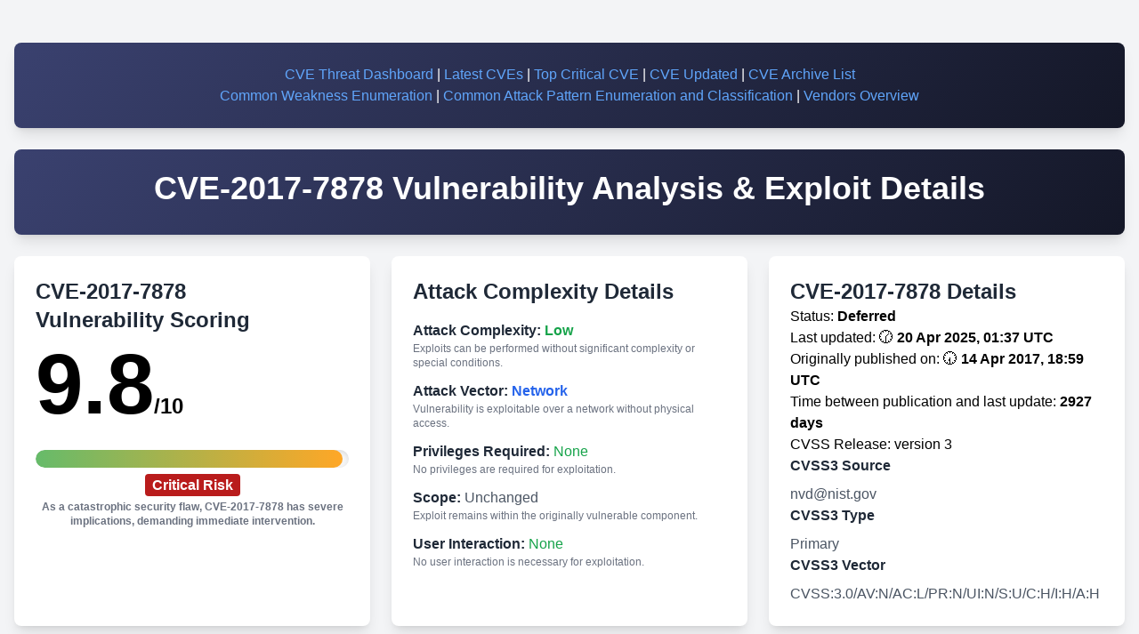

--- FILE ---
content_type: text/html; charset=utf-8
request_url: https://cve.akaoma.com/cve-2017-7878
body_size: 10917
content:
<!DOCTYPE html>
<html lang="en">
<head>
  <!-- Google tag (gtag.js) -->
<script async src="https://www.googletagmanager.com/gtag/js?id=G-Q09GT3EKPZ"></script>
<script>
  window.dataLayer = window.dataLayer || [];
  function gtag(){dataLayer.push(arguments);}
  gtag('js', new Date());

  gtag('config', 'G-Q09GT3EKPZ');
</script>


  <title>CVE-2017-7878 Security Vulnerability & Exploit Details</title>

  <meta charset="UTF-8">
  <meta name="viewport" content="width=device-width, initial-scale=1.0">
  <meta name="robots" content="index, follow">

  <!-- Open Graph Metadata -->
  <meta property="og:title" content="CVE-2017-7878 Security Vulnerability Analysis & Exploit Details">
  <meta property="og:type" content="website">
  <meta property="og:url" content="https://cve.akaoma.com/cve-2017-7878">
  <meta property="og:image" content="https://cve.akaoma.com/static/img/cve-preview.webp">
  <meta property="og:image:width" content="1200">
  <meta property="og:image:height" content="670">
  <meta property="og:description" content="SQL Injection vulnerability in flatCore version 1.4.6 allows an attacker to read and write to the users database.">

  <!-- Optional Open Graph Metadata for Additional Enhancement -->
  <meta property="og:site_name" content="CVE Vulnerabilities Database">
  <meta property="og:locale" content="en_US">

  <!-- Twitter Card Metadata -->
  <meta name="twitter:card" content="summary_large_image">
  <meta name="twitter:title" content="CVE-2017-7878 Security Vulnerability Analysis & Exploit Details">
  <meta name="twitter:description" content="SQL Injection vulnerability in flatCore version 1.4.6 allows an attacker to read and write to the users database.">
  <meta name="twitter:image" content="https://cve.akaoma.com/static/img/cve-preview.webp">

  <link rel="icon" href="/static/img/favicon.svg" type="image/svg+xml">
  <link rel="icon" type="image/png" sizes="32x32" href="/static/img/favicon-32x32.png">
  <link rel="icon" type="image/png" sizes="16x16" href="/static/img/favicon-16x16.png">
  <link rel="apple-touch-icon" sizes="180x180" href="/static/img/apple-touch-icon.png">
  <link rel="icon" type="image/png" sizes="192x192" href="/static/img/android-chrome-192x192.png">
  <link rel="icon" type="image/png" sizes="512x512" href="/static/img/android-chrome-512x512.png">

  <link rel="canonical" href="https://cve.akaoma.com/cve-2017-7878" />

  <link rel="stylesheet" type="text/css" href="/static/css/disttailwind.css" />
  <meta name="description" content="CVE-2017-7878 - SQL Injection vulnerability in flatCore version 1.4.6 allows an attacker to read and write to the users database.">


<script src="https://www.rgraph.net/libraries/RGraph.common.core.js" defer></script>
<script src="https://www.rgraph.net/libraries/RGraph.common.dynamic.js" defer></script>
<script src="https://www.rgraph.net/libraries/RGraph.bar.js" defer></script>
<script src="https://www.rgraph.net/libraries/RGraph.rose.js" defer></script>


  <script src="/static/js/matomo.js" async></script>

  <style>
    body {
      font-family: 'Open Sans', sans-serif;
    }

  </style>
</head>


<body class="bg-gray-100">
  <div class="container mx-auto px-4 py-12">


    <header class="bg-gradient text-white p-6 rounded-lg text-center shadow-lg mb-6">
  <nav>
    <p>
      <a href="/" class="text-blue-400 hover:underline">CVE Threat Dashboard</a> | 
      <a href="/latest-cves" class="text-blue-400 hover:underline">Latest CVEs</a> |
      <a href="/top-critical-cve" class="text-blue-400 hover:underline">Top Critical CVE</a> | 
      <a href="/recently-updated-cve" class="text-blue-400 hover:underline">CVE Updated</a> | 
      <a href="/cve-archive" class="text-blue-400 hover:underline">CVE Archive List</a>
    </p>
    <p>
      <a href="/cwe" class="text-blue-400 hover:underline">Common Weakness Enumeration</a> |
      <a href="/capec" class="text-blue-400 hover:underline">Common Attack Pattern Enumeration and Classification</a> |
      <a href="/vendor" class="text-blue-400 hover:underline">Vendors Overview</a>
    </p>
  </nav>
</header>


    <main>

    <div class="bg-gradient text-white p-6 rounded-lg shadow-lg text-center mb-6">
      <h1 class="text-4xl font-bold mb-2">CVE-2017-7878 Vulnerability Analysis &amp; Exploit Details</h1>
    </div>


      <!-- CVE Scoring Cards -->
      <section class="grid grid-cols-1 md:grid-cols-3 gap-6 mb-6">
        <!-- Card 1: CVE Score -->
        <article class="bg-white p-6 rounded-lg shadow-lg">
          <h2 class="text-2xl font-bold text-gray-800">CVE-2017-7878 
            <br>Vulnerability Scoring</h2>

          <p class="text-gray-600 mt-2">
            <div class="flex items-baseline">
              
                <div class="text-8xl font-bold">9.8</div>
                <div class="text-2xl font-bold">/10</div>
              
            </div>


<div class="score-container mt-4">
  
  <div class="progress-bar">
    <div class="progress" style="--progress: calc(98.0%);"></div>
  </div>
<div class="score-label mt-2 text-center">
  
    <span class="bg-red-700 text-white font-bold px-2 py-1 rounded">Critical Risk</span>
    <p class="text-xs text-gray-500 mt-1">As a catastrophic security flaw, CVE-2017-7878 has severe implications, demanding immediate intervention.</p>
  
</div>


  
</div>

          </p>
        </article>








<!-- Card 2: Attack Complexity -->
<article class="bg-white p-6 rounded-lg shadow-lg">
  <h2 class="text-2xl font-bold text-gray-800">Attack Complexity Details</h2>
  <ul class="mt-4 space-y-3 text-gray-700">

    
      <!-- Attack Complexity -->
      <li>
        <span class="font-bold text-gray-800">Attack Complexity:</span>
        <span class="text-green-600 font-bold">
          Low
        </span>
        <div class="text-xs text-gray-500">
          
            Exploits can be performed without significant complexity or special conditions.
          
        </div>
      </li>

      <!-- Attack Vector -->
      <li>
        <span class="font-bold text-gray-800">Attack Vector:</span>
        <span class="text-blue-600 font-semibold">
          Network
        </span>
        <div class="text-xs text-gray-500">
          
            Vulnerability is exploitable over a network without physical access.
          
        </div>
      </li>

      <!-- Privileges Required -->
      <li>
        <span class="font-bold text-gray-800">Privileges Required:</span>
        <span class="text-green-600">
          
            None
          
        </span>
        <div class="text-xs text-gray-500">
          
            No privileges are required for exploitation.
          
        </div>
      </li>

      <!-- Scope -->
      <li>
        <span class="font-bold text-gray-800">Scope:</span>
        <span class="text-gray-600">
          Unchanged
        </span>
        <div class="text-xs text-gray-500">
          
            Exploit remains within the originally vulnerable component.
          
        </div>
      </li>

      <!-- User Interaction -->
      <li>
        <span class="font-bold text-gray-800">User Interaction:</span>
        <span class="text-green-600">
          
            None
          
        </span>
        <div class="text-xs text-gray-500">
          
            No user interaction is necessary for exploitation.
          
        </div>
      </li>

    
  </ul>
</article>






<!-- Card 3: Details -->
<article class="bg-white p-6 rounded-lg shadow-lg">
  <h2 class="text-2xl font-bold text-gray-800">CVE-2017-7878 Details</h2>
<p class="text-2xl text-gray-300">
  
    <p>
    Status: <b>Deferred</b>
    
  

  
    
      <p>
      Last updated: 🕜 <b>20 Apr 2025, 01:37 UTC</b>
      <br>
      Originally published on: 🕡 <b>14 Apr 2017, 18:59 UTC</b>
      
      
        </p><p>Time between publication and last update: <b>2927 days</b>
      
      </p>
    
  
</p>

<p>
 CVSS Release:
            
               version 3
            
</p>


        
          <h3 class="font-bold text-gray-800">CVSS3 Source</h3>
          <p class="text-gray-600 mt-2">nvd@nist.gov</p>
        

        
          <h3 class="font-bold text-gray-800">CVSS3 Type</h3>
          <p class="text-gray-600 mt-2">Primary</p>
        

        
          <h3 class="font-bold text-gray-800">CVSS3 Vector</h3>
          <p class="text-gray-600 mt-2">CVSS:3.0/AV:N/AC:L/PR:N/UI:N/S:U/C:H/I:H/A:H</p>
        


</article>

      </section>





      <!-- CVE Summary -->
      <section class="bg-white p-6 rounded-lg shadow-lg mb-6">
        <h2 class="text-2xl font-bold text-gray-800">CVE-2017-7878 Vulnerability Summary</h2>
        <p class="text-gray-600 mt-2 text-container"><strong>CVE-2017-7878:</strong> SQL Injection vulnerability in flatCore version 1.4.6 allows an attacker to read and write to the users database.</p>
      </section>

      <!-- JSON-LD Schema -->
      <script type="application/ld+json">
      {
        "@context": "https://schema.org",
        "@type": "Article",
        "headline": "CVE-2017-7878",
        "image": ["https://cve.akaoma.com/static/img/favicon.svg"],
        "datePublished": "2017-04-14T18:59:01+00:00",
        "author": {
          "@type": "Organization",
          "name": "CVE Akaoma Cybersecurity",
          "url": "https://cve.akaoma.com",
          "location": {
            "@type": "Place",
            "address": {
              "@type": "PostalAddress",
              "addressLocality": "Paris",
              "addressCountry": "FR"
            }
          }
        },
        "description": "SQL Injection vulnerability in flatCore version 1.4.6 allows an attacker to read and write to the users database.",
        "keywords": "CVE, CVE-2017-7878, vulnerability, cybersecurity, threats, cyber risks",
        "mainEntityOfPage": {
          "@type": "WebPage",
          "@id": "https://cve.akaoma.com/cve-2017-7878"
        }
      }
      </script>


      <!-- Graph Section (Access / Impact / PolarArea) -->
      <section class="grid grid-cols-1 md:grid-cols-3 gap-6 mb-6">

        <!-- Graph 1: Access Complexity -->
<article class="bg-white p-6 rounded-lg shadow-lg">
  <h2 class="text-2xl font-bold text-gray-800">Assessing the Risk of CVE-2017-7878</h2>
<!--  <p class="text-gray-600 leading-relaxed text-sm mb-4">
    Understanding the exploitability of CVE-2017-7878 is crucial for security professionals. This vulnerability's severity depends on both attack complexity and the required privileges, affecting the feasibility of an attack. Immediate mitigation strategies, such as system patches and access control policies, should be considered.
  </p> -->
  
  <h3 class="text-xl font-bold text-gray-700">Access Complexity Graph</h3>
  <div class="chart-container">
<!--    <canvas id="accessBarChart" class="bar-chart"></canvas> -->
    <canvas id="accesscomplexity" width="350" height="260"></canvas>
  </div>

<p class="text-gray-600 leading-relaxed text-sm mb-4">
  The exploitability of CVE-2017-7878 depends on two key factors: <strong>attack complexity</strong> (the level of effort required to execute an exploit) and <strong>privileges required</strong> (the access level an attacker needs).
</p>

  <h3 class="text-lg font-bold text-gray-700">Exploitability Analysis for CVE-2017-7878</h3>
<p class="text-gray-600 text-sm">
    
        
            With low attack complexity and no required privileges, CVE-2017-7878 is an easy target for cybercriminals. Organizations should prioritize immediate mitigation measures to prevent unauthorized access and data breaches.
        
    
    
</p>  
  <details class="mt-4">
    <summary class="text-lg font-bold text-gray-700 cursor-pointer">Understanding AC and PR</summary>
    <div class="text-gray-600 text-sm mt-2">
<p>A lower complexity and fewer privilege requirements make exploitation easier. Security teams should evaluate these aspects to determine the urgency of mitigation strategies, such as patch management and access control policies.</p>
      <p><strong>Attack Complexity (AC)</strong> measures the difficulty in executing an exploit. A high AC means that specific conditions must be met, making an attack more challenging, while a low AC means the vulnerability can be exploited with minimal effort.</p>
      <p><strong>Privileges Required (PR)</strong> determine the level of system access necessary for an attack. Vulnerabilities requiring no privileges are more accessible to attackers, whereas high privilege requirements limit exploitation to authorized users with elevated access.</p>
    </div>
  </details>

  </article>


        <!-- Graph 2: Base/Impact/Exploitability (Polar) -->
        <article class="bg-white p-6 rounded-lg shadow-lg">
          <h3 class="text-2xl font-bold text-gray-800">CVSS Score Breakdown Chart</h3>
          <div class="chart-main-container">
            <canvas id="cvssscore" width="350" height="260"></canvas>
          </div>
            <p class="text-gray-600 leading-relaxed mb-4 text-sm">
                Above is the CVSS Sub-score Breakdown for CVE-2017-7878, illustrating
                how Base, Impact, and Exploitability factors combine to form the overall
                severity rating. A higher sub-score typically indicates a more severe
                or easier-to-exploit vulnerability.
            </p>
        </article>


        <!-- Graph 3: Impact Analysis -->
        <article class="bg-white p-6 rounded-lg shadow-lg">
          <h3 class="text-2xl font-bold text-gray-800">CIA Impact Analysis</h3>
          <div class="chart-container">
            <canvas id="impactanalysis" width="350" height="260"></canvas>
          </div>
            <p class="text-gray-600 leading-relaxed mb-4 text-sm">
                Below is the Impact Analysis for CVE-2017-7878, showing how
                Confidentiality, Integrity, and Availability might be affected
                if the vulnerability is exploited. Higher values usually signal
                greater potential damage.
            </p>

  <ul class="mt-4 space-y-3 text-gray-700">

    
      <!-- Confidentiality -->
      <li>
        <span class="font-bold text-gray-800">Confidentiality:</span>
        <span class="text-red-600 font-bold">
          
            High
          
        </span>
        <div class="text-xs text-gray-500">
          
            Exploiting <strong>CVE-2017-7878</strong> can result in unauthorized access to sensitive data, severely compromising data privacy.
          
        </div>
      </li>

      <!-- Integrity -->
      <li>
        <span class="font-bold text-gray-800">Integrity:</span>
        <span class="text-red-600 font-bold">
          
            High
          
        </span>
        <div class="text-xs text-gray-500">
          
            <strong>CVE-2017-7878</strong> could allow unauthorized modifications to data, potentially affecting system reliability and trust.
          
        </div>
      </li>

      <!-- Availability -->
      <li>
        <span class="font-bold text-gray-800">Availability:</span>
        <span class="text-red-600 font-bold">
          
            High
          
        </span>
        <div class="text-xs text-gray-500">
          
            <strong>CVE-2017-7878</strong> can disrupt system operations, potentially causing complete denial of service (DoS).
          
        </div>
      </li>

    
  </ul>


        </article>
      </section>






      <!-- EPSS Section -->
      
      
        
        
          
          <section class="bg-white p-6 rounded-lg shadow-lg mb-6">
            <h2 class="text-2xl font-bold text-gray-800">Exploit Prediction Scoring System (EPSS)</h2>
            <p class="text-gray-600 mt-2">
              The EPSS score estimates the probability that this vulnerability will be exploited in the near future.
            </p>
            <p class="text-gray-600 mt-2">
              <strong>EPSS Score:</strong> 0.161%
              <small class="text-gray-500">(probability of exploit)</small>
            </p>

            
            
              
              
                
                
                  
                  <p class="text-gray-600 mt-2">
                    <strong>EPSS Percentile:</strong> 54.02%
                    <small class="text-gray-500">(lower percentile = lower relative risk)</small><br>
                    
                    This vulnerability is less risky than approximately 45.98% of others.
                  </p>
                
              
            
          </section>
        
      

      <!-- Detailed Info & References -->
      <section class="bg-white p-6 rounded-lg shadow-lg mb-12">
        <h2 class="text-2xl font-bold mb-4">CVE-2017-7878 References</h2>

        
          <h3 class="text-2xl font-bold text-gray-800">External References</h3>
          <ul class="mt-4 space-y-2">
            
              <li class="text-gray-600"><a href="https://github.com/flatCore/flatCore-CMS/issues/29" target="_blank" rel="nofollow">https://github.com/flatCore/flatCore-CMS/issues/29</a></li>
            
              <li class="text-gray-600"><a href="https://github.com/flatCore/flatCore-CMS/issues/29" target="_blank" rel="nofollow">https://github.com/flatCore/flatCore-CMS/issues/29</a></li>
            
          </ul>
        

        
          <h3 class="text-2xl font-bold text-gray-800">CWE Common Weakness Enumeration</h3>
          
            <a class="mybutton" href="/cwe/cwe-89" title="CWE-89">CWE-89</a>
          
        

        
          <h3 class="text-2xl font-bold text-gray-800">CAPEC Common Attack Pattern Enumeration and Classification</h3>
          <ul class="mt-4 space-y-2">
            
              <li class="text-gray-600 text-container">
                <a href="/capec/capec-108" class="mybutton" title="View details for CAPEC-108">
                  Command Line Execution through SQL Injection CAPEC-108
                </a>
                An attacker uses standard SQL injection methods to inject data into the command line for execution. This could be done directly through misuse of directives such as MSSQL_xp_cmdshell or indirectly through injection of data into the database that would be interpreted as shell commands. Sometime later, an unscrupulous backend application (or could be part of the functionality of the same application) fetches the injected data stored in the database and uses this data as command line arguments without performing proper validation. The malicious data escapes that data plane by spawning new commands to be executed on the host.
              </li>
            
              <li class="text-gray-600 text-container">
                <a href="/capec/capec-109" class="mybutton" title="View details for CAPEC-109">
                  Object Relational Mapping Injection CAPEC-109
                </a>
                An attacker leverages a weakness present in the database access layer code generated with an Object Relational Mapping (ORM) tool or a weakness in the way that a developer used a persistence framework to inject their own SQL commands to be executed against the underlying database. The attack here is similar to plain SQL injection, except that the application does not use JDBC to directly talk to the database, but instead it uses a data access layer generated by an ORM tool or framework (e.g. Hibernate). While most of the time code generated by an ORM tool contains safe access methods that are immune to SQL injection, sometimes either due to some weakness in the generated code or due to the fact that the developer failed to use the generated access methods properly, SQL injection is still possible.
              </li>
            
              <li class="text-gray-600 text-container">
                <a href="/capec/capec-110" class="mybutton" title="View details for CAPEC-110">
                  SQL Injection through SOAP Parameter Tampering CAPEC-110
                </a>
                An attacker modifies the parameters of the SOAP message that is sent from the service consumer to the service provider to initiate a SQL injection attack. On the service provider side, the SOAP message is parsed and parameters are not properly validated before being used to access a database in a way that does not use parameter binding, thus enabling the attacker to control the structure of the executed SQL query. This pattern describes a SQL injection attack with the delivery mechanism being a SOAP message.
              </li>
            
              <li class="text-gray-600 text-container">
                <a href="/capec/capec-470" class="mybutton" title="View details for CAPEC-470">
                  Expanding Control over the Operating System from the Database CAPEC-470
                </a>
                An attacker is able to leverage access gained to the database to read / write data to the file system, compromise the operating system, create a tunnel for accessing the host machine, and use this access to potentially attack other machines on the same network as the database machine. Traditionally SQL injections attacks are viewed as a way to gain unauthorized read access to the data stored in the database, modify the data in the database, delete the data, etc. However, almost every data base management system (DBMS) system includes facilities that if compromised allow an attacker complete access to the file system, operating system, and full access to the host running the database. The attacker can then use this privileged access to launch subsequent attacks. These facilities include dropping into a command shell, creating user defined functions that can call system level libraries present on the host machine, stored procedures, etc.
              </li>
            
              <li class="text-gray-600 text-container">
                <a href="/capec/capec-66" class="mybutton" title="View details for CAPEC-66">
                  SQL Injection CAPEC-66
                </a>
                This attack exploits target software that constructs SQL statements based on user input. An attacker crafts input strings so that when the target software constructs SQL statements based on the input, the resulting SQL statement performs actions other than those the application intended. SQL Injection results from failure of the application to appropriately validate input.
              </li>
            
              <li class="text-gray-600 text-container">
                <a href="/capec/capec-7" class="mybutton" title="View details for CAPEC-7">
                  Blind SQL Injection CAPEC-7
                </a>
                Blind SQL Injection results from an insufficient mitigation for SQL Injection. Although suppressing database error messages are considered best practice, the suppression alone is not sufficient to prevent SQL Injection. Blind SQL Injection is a form of SQL Injection that overcomes the lack of error messages. Without the error messages that facilitate SQL Injection, the adversary constructs input strings that probe the target through simple Boolean SQL expressions. The adversary can determine if the syntax and structure of the injection was successful based on whether the query was executed or not. Applied iteratively, the adversary determines how and where the target is vulnerable to SQL Injection.
              </li>
            
          </ul>
        

        
          <h3 class="text-2xl font-bold text-gray-800">Vulnerable Configurations</h3>
          <ul class="mt-4 space-y-2">
            
              <li
                
                title="cpe:2.3:a:flatcore:flatcore-cms:1.4.6:*:*:*:*:*:*:* matches "
              >
                <span data-toggle="collapse" data-target="#v1">cpe:2.3:a:flatcore:flatcore-cms:1.4.6:*:*:*:*:*:*:*</span>
                <div id="v1" class="collapse">cpe:2.3:a:flatcore:flatcore-cms:1.4.6:*:*:*:*:*:*:*</div>
              </li>
            
          </ul>
        

      </section>

      <!-- Recent Vuln threats Section -->
      <section class="bg-gradient text-white p-6 rounded-lg shadow-lg mb-6">
        <h2 class="text-4xl font-bold mb-2">Protect Your Infrastructure against CVE-2017-7878: Combat Critical CVE Threats</h2>
        <p class="text-gray-300">
          Stay updated with real-time CVE vulnerabilities and take action to secure your systems. Enhance your
          cybersecurity posture with the latest threat intelligence and mitigation techniques.
          Develop the skills necessary to defend against CVEs and secure critical infrastructures.
          Join the top cybersecurity professionals safeguarding today's infrastructures.
        </p>
      </section>

      <!-- Other Recently Published CVEs (Server-side) -->
      <section class="bg-white p-6 rounded-lg shadow-lg mb-6">
        <h2 class="text-2xl font-bold text-gray-800 mb-4">Other 5 Recently Published CVEs Vulnerabilities</h2>
        
          <ul class="ml-6">
            
              <li class="mb-2">
                <a href="/cve-2026-1739" class="mybutton">CVE-2026-1739</a>
                <span class="text-gray-600 mydescription">– A vulnerability has been found in Free5GC pcf up to 1.4.1. This affects the function HandleCreateSmPolicyRequest of the file internal/sbi/processor...</span>
              </li>
            
              <li class="mb-2">
                <a href="/cve-2026-1738" class="mybutton">CVE-2026-1738</a>
                <span class="text-gray-600 mydescription">– A flaw has been found in Open5GS up to 2.7.6. The impacted element is the function sgwc_tunnel_add of the file /src/sgwc/context.c of the component...</span>
              </li>
            
              <li class="mb-2">
                <a href="/cve-2026-1737" class="mybutton">CVE-2026-1737</a>
                <span class="text-gray-600 mydescription">– A vulnerability was detected in Open5GS up to 2.7.6. The affected element is the function sgwc_s5c_handle_create_bearer_request of the file /src/sg...</span>
              </li>
            
              <li class="mb-2">
                <a href="/cve-2025-13348" class="mybutton">CVE-2025-13348</a>
                <span class="text-gray-600 mydescription">– An improper access control vulnerability exists in ASUS Secure Delete Driver of ASUS Business Manager. This vulnerability can be triggered by a loc...</span>
              </li>
            
              <li class="mb-2">
                <a href="/cve-2026-1736" class="mybutton">CVE-2026-1736</a>
                <span class="text-gray-600 mydescription">– A security vulnerability has been detected in Open5GS up to 2.7.6. Impacted is the function sgwc_s11_handle_create_indirect_data_forwarding_tunnel_...</span>
              </li>
            
          </ul>
        
      </section>
    </main>
  </div>




<script>
document.addEventListener("DOMContentLoaded", function () {

new RGraph.Bar({
    id: 'impactanalysis',
    data: [
      
        2,
        2,
        2
      
    ],
    options: {
        variant: '3d',
        xaxis: true,
        yaxis: false,
        yaxisLabelsSpecific: ['High', 'Low', 'None'],
        yaxisLabelsOffsety: -5,
        yaxisScaleMax: 2,
        colors: [
            'Gradient(rgba(255, 187, 187, 0.8):rgba(255, 0, 0, 0.8))',
            'Gradient(rgba(187, 255, 187, 0.8):rgba(0, 128, 0, 0.8))',
            'Gradient(rgba(187, 187, 255, 0.8):rgba(0, 0, 255, 0.8))'
        ],
        colorsStroke: 'rgba(0,0,0,0)',
        marginTop: 50,
        marginLeft: 60,
        marginBottom: 80,
        shadow: true,
        shadowColor: 'rgba(0,0,0,0.2)',
        shadowOffsetx: 4,
        shadowOffsety: 4,
        shadowBlur: 8,
        backgroundGrid: true,
        backgroundGridColor: 'rgba(200, 200, 200, 0.3)',
        backgroundGridVlines: false,
        backgroundGridBorder: false,
        backgroundColor: 'rgba(240, 240, 240, 0.6)',
        xaxisColor: '#ddd',
        xaxisLabels: ['Confidentiality', 'Integrity', 'Availability'],
        title: 'CVE-2017-7878 CIA Analysis',
        titleSize: 14,
        textSize: 10,
        variantThreedOffsetx: 5,
        variantThreedOffsety: 5
    }
}).on('beforedraw', function (obj) {
    RGraph.clear(obj.canvas, 'white');
})
.on('mousemove', function (e, shape) {
    shape.element.style.cursor = 'pointer';
    shape.element.style.opacity = 0.7;
})
.on('mouseout', function (e, shape) {
    shape.element.style.opacity = 1;
})
.wave();

});
</script>



<script>
document.addEventListener("DOMContentLoaded", function () {
    new RGraph.Bar({
        id: 'accesscomplexity',
        data: [
          
            1,
            2
          
        ],
        options: {
            variant: '3d',
            xaxis: true,
            yaxis: false, // Désactiver l'axe Y standard pour utiliser des labels textuels
            yaxisLabelsSpecific: ['None', 'Low', 'High'], // Étiquettes fixes
            yaxisLabelsOffsety: -5,
            yaxisScaleMax: 2, // S'assurer que High est au sommet du graphe
            colors: [
                'Gradient(rgba(255, 187, 187, 0.8):rgba(255, 0, 0, 0.8))', // Rouge pour Attack Complexity
                'Gradient(rgba(187, 187, 255, 0.8):rgba(0, 0, 255, 0.8))'  // Bleu pour Privileges Required
            ],
            colorsStroke: 'rgba(0,0,0,0)',
            marginTop: 50,
            marginLeft: 60,
            marginBottom: 80,
            shadow: true,
            shadowColor: 'rgba(0,0,0,0.2)',
            shadowOffsetx: 4,
            shadowOffsety: 4,
            shadowBlur: 8,
            backgroundGrid: true,
            backgroundGridColor: 'rgba(200, 200, 200, 0.3)',
            backgroundGridVlines: false,
            backgroundGridBorder: false,
            backgroundColor: 'rgba(240, 240, 240, 0.6)',
            xaxisColor: '#ddd',
            xaxisLabels: ['Attack Complexity', 'Privileges Required'], // Labels X bien placés
            title: 'CVE-2017-7878 Risks',
            titleSize: 14,
            textSize: 10,
            variantThreedOffsetx: 5,
            variantThreedOffsety: 5
        }
    }).on('beforedraw', function (obj) {
        RGraph.clear(obj.canvas, 'white');
    })
    .on('mousemove', function (e, shape) {
        shape.element.style.cursor = 'pointer';
        shape.element.style.opacity = 0.7;
    })
    .on('mouseout', function (e, shape) {
        shape.element.style.opacity = 1;
    })
    .wave();

});
</script>




<script>
document.addEventListener("DOMContentLoaded", function () {
const labels = ['Base', 'Impact', 'Exploitability'];

const values = [
  
    98.0,
    59.0,
    39.0
  
];

// 📌 Génération des couleurs avec 10 niveaux de gravité
function getGradientColor(level) {
    const gradients = [
        'Gradient(rgba(200, 255, 200, 1):rgba(150, 255, 150, 0.8))',  // Score 0 (Vert clair)
        'Gradient(rgba(180, 245, 180, 1):rgba(130, 235, 130, 0.8))',  // Score 1
        'Gradient(rgba(160, 235, 160, 1):rgba(110, 215, 110, 0.8))',  // Score 2
        'Gradient(rgba(140, 225, 140, 1):rgba(90, 195, 90, 0.8))',    // Score 3
        'Gradient(rgba(255, 235, 150, 1):rgba(240, 220, 120, 0.8))',  // Score 4 (Jaune clair)
        'Gradient(rgba(255, 220, 130, 1):rgba(230, 190, 100, 0.8))',  // Score 5
        'Gradient(rgba(255, 190, 110, 1):rgba(220, 160, 80, 0.8))',   // Score 6 (Orange clair)
        'Gradient(rgba(255, 160, 90, 1):rgba(210, 130, 70, 0.8))',    // Score 7
        'Gradient(rgba(255, 120, 70, 1):rgba(190, 90, 50, 0.8))',     // Score 8 (Rouge orangé)
        'Gradient(rgba(255, 90, 50, 1):rgba(170, 60, 30, 0.8))',      // Score 9
        'Gradient(rgba(255, 60, 30, 1):rgba(150, 30, 10, 0.8))'       // Score 10 (Rouge intense)
    ];
    return gradients[Math.min(level, 10)];
}

// 📌 Génération dynamique des couleurs
let colors = values.map((value, index) => getGradientColor(value));

// 📌 Appliquer un effet de désaturation sur la section la plus basse
function desaturateColor(color, factor = 0.9) {
    if (!color.includes("rgba")) return color; // Ignore les gradients
    let rgba = color.match(/\d+/g);
    let r = Math.floor(rgba[0] * factor);
    let g = Math.floor(rgba[1] * factor);
    let b = Math.floor(rgba[2] * factor);
    return `rgba(${r}, ${g}, ${b}, ${rgba[3]})`;
}

// Appliquer sur la plus faible valeur
let minIndex = values.indexOf(Math.min(...values));
colors[minIndex] = desaturateColor(colors[minIndex]);

// 📌 Ajouter un effet de brillance subtile
function addShineEffect(color) {
    return color.includes("Gradient") ? color : `Gradient(white:${color})`;
}

colors = colors.map((color) => addShineEffect(color));

// 📌 Création du Rose Chart
let rose = new RGraph.Rose({
    id: 'cvssscore',
    data: values,
    options: {
        variant: 'stacked3d',
        marginTop: 40,
        marginBottom: 40,
        marginLeft: 40,
        marginRight: 40,
        colorsSequential: true,
        colors: colors,  // ✅ Utilisation des couleurs corrigées
        colorsStroke: 'rgba(50,50,50,0.2)', // ✅ Traits plus discrets
        backgroundGrid: true,
        backgroundGridColor: 'rgba(200, 200, 200, 0.3)',
        backgroundGridRadialsCount: 3,
        shadow: true,
        shadowColor: 'rgba(0,0,0,0.3)',
        shadowOffsetx: 3,
        shadowOffsety: 3,
        shadowBlur: 4,
        labels: labels,
        labelsPosition: 'section',
        labelsSize: 7,
        labelsColor: 'rgba(0,0,0,0.7)',
        labelsOffset: -10,
        labelsAxes: '',
        anglesStart: Math.PI / 6,
        title: '',
        textSize: 10,
        tooltips: [
            'Base Score: ' + values[0],
            'Impact Score: ' + values[1],
            'Exploitability Score: ' + values[2]
        ],
        tooltipsCss: {
            fontWeight: 'bold',
            fontSize: '10pt'
        },
        yaxis: true,
        yaxisScaleMax: 100,
        yaxisLabelsPosition: 'edge'
    }
});

// 📌 Nettoyage avant affichage
rose.on('beforedraw', function (obj) {
    RGraph.clear(obj.canvas, 'white');
});

// 📌 Animation fluide
rose.wave();

});
</script>





  <footer class="bg-gray-800 text-white text-center py-4">
  <nav>
<!--    <p>
      <a href="/" class="text-blue-400 hover:underline">CVE Dashboard</a> |
       <a href="/top-critical-cve" class="text-blue-400 hover:underline">Top Critical CVEs</a> | 
       <a href="/recently-updated-cve" class="text-blue-400 hover:underline">Recent CVE Updates</a> | 
       <a href="/cve-archive" class="text-blue-400 hover:underline">CVE Archive List</a>
    </p>
    <p>
      <a href="/cwe" class="text-blue-400 hover:underline">Common Weakness Enumeration</a> |
      <a href="/capec" class="text-blue-400 hover:underline">Common Attack Pattern Enumeration and Classification</a> |
      <a href="/vendor" class="text-blue-400 hover:underline">Vendors Overview</a>
    </p> -->
    <p>
       <a href="/how-to-fix-cves" class="text-blue-400 hover:underline">How to Fix CVEs</a> | 
       <a href="/cvss-scoring" class="text-blue-400 hover:underline">Understanding CVSS Scoring</a> |
       <a href="/about-cve" class="text-blue-400 hover:underline">About CVE</a>
    </p>

    <p>© 2025 <a href="https://www.akaoma.com">Akaoma Cybersecurity</a> | <a target="_blank" rel="nofollow" href="https://www.websitecarbon.com/website/cve-akaoma-com/">cve.akaoma.com</a> 0.4g of CO2/view</p>
<!--    <p>Trainings and Cybersecurity Certifications: <a class="text-blue-400 hover:underline" target="_blank" href="https://www.akaoma.com/formation/cissp-certified-information-systems-security-professional">CISSP</a> | <a class="text-blue-400 hover:underline" target="_blank" href="https://www.akaoma.com/formation/ceh-certified-ethical-hacker">CEH</a> | <a class="text-blue-400 hover:underline" target="_blank" href="https://www.akaoma.com/formation/ccsp-certified-cloud-security-professional">CCSP</a></p> -->
    <p><a href="/atom_feed.xml" class="text-blue-400 hover:underline">RSS Feed</a> | <a href="/license" class="text-blue-400 hover:underline">License Terms</a></p>
  </nav>
</footer>





</body>
</html>

--- FILE ---
content_type: text/javascript
request_url: https://www.rgraph.net/libraries/RGraph.common.core.js
body_size: 48775
content:
'version:2026-01-18 (7.10)';window.RGraph=window.RGraph||{isrgraph:true,isRGraph:true,rgraph:true};(function(win,doc,undefined)
{var ua=navigator.userAgent;RGraph.Highlight={};RGraph.Registry={};RGraph.Registry.store=[];RGraph.Registry.store['event.handlers']=[];RGraph.Registry.store['__rgraph_event_listeners__']=[];RGraph.Registry.store['rgraph-runonce-functions']=[];RGraph.Background={};RGraph.background={};RGraph.objects=[];RGraph.Resizing={};RGraph.events=[];RGraph.cursor=[];RGraph.Effects=RGraph.Effects||{};RGraph.cache=[];RGraph.GET={};RGraph.GET.__parts__=null;RGraph.Queue={__store__:[]};RGraph.PHP={};RGraph.ObjectRegistry={};RGraph.ObjectRegistry.objects={};RGraph.ObjectRegistry.objects.byUID=[];RGraph.ObjectRegistry.objects.byCanvasID=[];RGraph.OR=RGraph.ObjectRegistry;RGraph.PI=Math.PI;RGraph.HALFPI=RGraph.PI/2;RGraph.TWOPI=RGraph.PI*2;RGraph.ISFF=ua.indexOf('Firefox')!=-1;RGraph.ISOPERA=ua.indexOf('Opera')!=-1;RGraph.ISCHROME=ua.indexOf('Chrome')!=-1;RGraph.ISSAFARI=ua.indexOf('Safari')!=-1&&!RGraph.ISCHROME;RGraph.ISWEBKIT=ua.indexOf('WebKit')!=-1;RGraph.ISIE=ua.indexOf('Trident')>0||navigator.userAgent.indexOf('MSIE')>0;RGraph.ISIE6=ua.indexOf('MSIE 6')>0;RGraph.ISIE7=ua.indexOf('MSIE 7')>0;RGraph.ISIE8=ua.indexOf('MSIE 8')>0;RGraph.ISIE9=ua.indexOf('MSIE 9')>0;RGraph.ISIE10=ua.indexOf('MSIE 10')>0;RGraph.ISOLD=RGraph.ISIE6||RGraph.ISIE7||RGraph.ISIE8;RGraph.ISIE11UP=ua.indexOf('MSIE')==-1&&ua.indexOf('Trident')>0;RGraph.ISIE10UP=RGraph.ISIE10||RGraph.ISIE11UP;RGraph.ISIE9UP=RGraph.ISIE9||RGraph.ISIE10UP;RGraph.MONTHS_SHORT=['Jan','Feb','Mar','Apr','May','Jun','Jul','Aug','Sep','Oct','Nov','Dec'];RGraph.MONTHS_LONG=['January','February','March','April','May','June','July','August','September','October','November','December'];RGraph.DAYS_SHORT=['Mon','Tue','Wed','Thu','Fri','Sat','Sun'];RGraph.DAYS_LONG=['Monday','Tuesday','Wednesday','Thursday','Friday','Saturday','Sunday'];RGraph.HOURS24=['00:00','01:00','02:00','03:00','04:00','05:00','06:00','07:00','08:00','09:00','10:00','11:00','12:00','13:00','14:00','15:00','16:00','17:00','18:00','19:00','20:00','21:00','22:00','23:00'];RGraph.HOURS12=['00:00','01:00','02:00','03:00','04:00','05:00','06:00','07:00','08:00','09:00','10:00','11:00'];RGraph.getArgs=function(args,names)
{var ret={};var count=0;names=names.trim().split(/ *, */);if(args&&args[0]&&args.length===1&&typeof args[0][names[0]]!=='undefined'){for(var i=0;i<names.length;++i){if(typeof args[0][names[i]]==='undefined'){args[0][names[i]]=null;}}
return args[0];}else{for(var i in names){if(RGraph.isString(i)){ret[names[i]]=typeof args[count]==='undefined'?null:args[count];count+=1;}}}
return ret;};RGraph.getScale=function(args)
{var properties=args.object.properties,numlabels=typeof args.options['scale.labels.count']=='number'?args.options['scale.labels.count']:5,units_pre=typeof args.options['scale.units.pre']=='string'?args.options['scale.units.pre']:'',units_post=typeof args.options['scale.units.post']=='string'?args.options['scale.units.post']:'',max=Number(args.options['scale.max']),min=typeof args.options['scale.min']=='number'?args.options['scale.min']:0,strict=args.options['scale.strict'],decimals=Number(args.options['scale.decimals']),point=args.options['scale.point'],thousand=args.options['scale.thousand'],original_max=max,round=args.options['scale.round'],scale={max:1,labels:[],values:[]},formatter=args.options['scale.formatter'];prefix=args.object.type==='hbar'?'xaxis':'yaxis';prefix=args.object.type==='odo'?'':prefix;if(!max){var max=1;for(var i=0;i<numlabels;++i){var label=((((max-min)/numlabels)+min)*(i+1)).toFixed(decimals);scale.labels.push(units_pre+label+units_post);scale.values.push(parseFloat(label))}}else if(max<=1&&!strict){var arr=[1,0.5,0.10,0.05,0.010,0.005,0.0010,0.0005,0.00010,0.00005,0.000010,0.000005,0.0000010,0.0000005,0.00000010,0.00000005,0.000000010,0.000000005,0.0000000010,0.0000000005,0.00000000010,0.00000000005,0.000000000010,0.000000000005,0.0000000000010,0.0000000000005],vals=[];for(var i=0;i<arr.length;++i){if(max>arr[i]){i--;break;}}
scale.max=arr[i];scale.labels=[];scale.values=[];for(var j=0;j<numlabels;++j){var value=((((arr[i]-min)/numlabels)*(j+1))+min).toFixed(decimals);scale.values.push(value);scale.labels.push(RGraph.numberFormat({object:args.object,number:value,unitspre:units_pre,unitspost:units_post,thousand:thousand,point:point,formatter:formatter,decimals:decimals}));}}else if(!strict){max=Math.ceil(max);var interval=Math.pow(10,Math.max(1,Number(String(Number(max)-Number(min)).length-1)));var topValue=interval;while(topValue<max){topValue+=(interval/2);}
if(Number(original_max)>Number(topValue)){topValue+=(interval/2);}
if(max<=10){topValue=(Number(original_max)<=5?5:10);}
if(args.object&&typeof round=='boolean'&&round){topValue=10*interval;}
scale.max=topValue;var tmp_point=properties[prefix+'ScalePoint'];var tmp_thousand=properties[prefix+'ScaleThousand'];args.object.set(prefix+'scaleThousand',thousand);args.object.set(prefix+'scalePoint',point);for(var i=0;i<numlabels;++i){scale.labels.push(RGraph.numberFormat({object:args.object,number:((((i+1)/numlabels)*(topValue-min))+min).toFixed(decimals),unitspre:units_pre,unitspost:units_post,point:point,thousand:thousand,formatter:formatter}));scale.values.push(((((i+1)/numlabels)*(topValue-min))+min).toFixed(decimals));}
args.object.set(prefix+'scaleThousand',tmp_thousand);args.object.set(prefix+'scalePoint',tmp_point);}else if(typeof max=='number'&&strict){for(var i=0;i<numlabels;++i){scale.labels.push(RGraph.numberFormat({object:args.object,number:((((i+1)/numlabels)*(max-min))+min).toFixed(decimals),unitspre:units_pre,unitspost:units_post,thousand:thousand,point:point,formatter:formatter}));scale.values.push(((((i+1)/numlabels)*(max-min))+min).toFixed(decimals));}
scale.max=max;}
scale.units_pre=units_pre;scale.units_post=units_post;scale.point=point;scale.decimals=decimals;scale.thousand=thousand;scale.numlabels=numlabels;scale.round=Boolean(round);scale.min=min;scale.formatter=formatter;for(var i=0;i<scale.values.length;++i){scale.values[i]=parseFloat(scale.values[i]);}
return scale;};RGraph.parseJSONGradient=function(args)
{var context=args.object.context,scaleFactor=RGraph.getScaleFactor(args.object);var def=eval("("+args.def+")");if(typeof def.r1==='number'&&typeof def.r2==='number'){var grad=context.createRadialGradient(def.x1*scaleFactor,def.y1*scaleFactor,def.r1,def.x2*scaleFactor,def.y2*scaleFactor,def.r2);}else{var grad=context.createLinearGradient(def.x1*scaleFactor,def.y1*scaleFactor,def.x2*scaleFactor,def.y2*scaleFactor);}
var diff=1/(def.colors.length-1);grad.addColorStop(0,RGraph.trim(def.colors[0]));for(var j=1,len=def.colors.length;j<len;++j){grad.addColorStop(j*diff,RGraph.trim(def.colors[j]));}
return grad;};RGraph.arrayColumn=function(arr,col)
{if(col>arr.length||Math.abs(col)>Math.abs(arr.length+1)){return null;}
return arr.map(v=>v[col<0?col+v.length:col]);};RGraph.arrayLast=function(array)
{return array[array.length-1];};RGraph.arrayInvert=function(array)
{for(var i=0,len=array.length;i<len;++i){array[i]=!array[i];}
return array;};RGraph.arrayTrim=function(array)
{var out=[],content=false;for(var i=0;i<array.length;i++){if(array[i]){content=true;}
if(content){out.push(array[i]);}}
out=RGraph.arrayReverse(out);var out2=[],content=false;for(var i=0;i<out.length;i++){if(out[i]){content=true;}
if(content){out2.push(out[i]);}}
out2=RGraph.arrayReverse(out2);return out2;};RGraph.arrayClone=function(array,objects=false,maxdepth=5)
{if(maxdepth<0){return;}
var ret=null;if(typeof array==='undefined'){return undefined;}
if(typeof array==='object'&&!array){return null;}
switch(typeof array)
{case'string':ret=(function(str){return String(str)})(array);break;case'number':ret=(function(num){return Number(num)})(array);break;case'boolean':ret=array;break;case'object':if(array.constructor.toString().indexOf('Array')>=0){ret=new Array();for(var i=0;i<array.length;++i){ret[i]=RGraph.arrayClone(array[i],objects,maxdepth-1);}}else if(array.constructor.toString().indexOf('Object')>0&&objects){ret=new Object();for(var i in array){ret[i]=RGraph.arrayClone(array[i],true,maxdepth-1);}}
break;case'function':ret=array;break;}
return ret;};RGraph.arrayMax=function(array,ignore=false)
{var max=null;if(typeof array==='number'){return array;}
if(RGraph.isNullish(array)){return 0;}
for(var i=0,len=array.length;i<len;++i){if(typeof array[i]==='number'&&!isNaN(array[i])){var val=ignore?Math.abs(array[i]):array[i];if(typeof max==='number'){max=Math.max(max,val);}else{max=val;}}}
return max;};RGraph.arrayMin=function(array,ignore=false)
{var max=null,min=null,ma=Math;if(typeof array==='number'){return array;}
if(RGraph.isNullish(array)){return 0;}
for(var i=0,len=array.length;i<len;++i){if(typeof array[i]==='number'){var val=ignore?Math.abs(array[i]):array[i];if(typeof min==='number'){min=Math.min(min,val);}else{min=val;}}}
return min;};RGraph.arrayFill=RGraph.arrayPad=function(array,length,value)
{if(array.length<length){for(var i=array.length;i<length;i+=1){array[i]=value;}}
return array;};RGraph.arraySum=function(array)
{if(typeof array==='number'){return array;}
if(RGraph.isNullish(array)){return 0;}
var i,sum,len=array.length;for(i=0,sum=0;i<len;sum+=(array[i++]||0));return sum;};RGraph.arrayRemoveNull=function(source,options={})
{if(RGraph.isArray(source)){var arr=[];for(let i in source){if(RGraph.isNullish(source[i])){if(!RGraph.isUndefined(options.value)){arr.push(options.value);}
continue;}else if(RGraph.isArray(source[i])){arr.push(RGraph.arrayRemoveNull(source[i],options));}else if(RGraph.isObject(source[i])&&options.objects){arr.push(RGraph.arrayRemoveNull(source[i],options));}else{arr.push(source[i]);}}}else if(RGraph.isObject(source)&&options.objects){var arr={};for(let i in source){if(RGraph.isArray(source[i])||RGraph.isObject(source[i])){arr[i]=RGraph.arrayRemoveNull(source[i],options);}else if(!RGraph.isNullish(source[i])){Object.defineProperty(arr,i,{value:source[i]});}else if(RGraph.isNullish(source[i])){if(!RGraph.isUndefined(options.value)){arr[i]=options.value;}}}}else if(RGraph.isObject(source)&&!options.objects){var arr=source;}else{var arr=source;}
return arr;};RGraph.arrayLinearize=function()
{var arr=[],args=arguments
for(var i=0,len=args.length;i<len;++i){if(typeof args[i]==='object'&&args[i]){for(var j=0,len2=args[i].length;j<len2;++j){var sub=RGraph.arrayLinearize(args[i][j]);for(var k=0,len3=sub.length;k<len3;++k){arr.push(sub[k]);}}}else{arr.push(args[i]);}}
return arr;};RGraph.arrayShift=function(array)
{var ret=[];for(var i=1,len=array.length;i<len;++i){ret.push(array[i]);}
return ret;};RGraph.arrayReverse=function(array)
{if(!array){return;}
var newarr=[];for(var i=array.length-1;i>=0;i-=1){newarr.push(array[i]);}
return newarr;};RGraph.abs=function(value)
{if(typeof value==='string'){value=parseFloat(value)||0;}
if(typeof value==='number'){return Math.abs(value);}
if(typeof value==='object'){for(i in value){if(typeof value[i]==='string'||typeof value[i]==='number'||typeof value[i]==='object'){value[i]=RGraph.abs(value[i]);}}
return value;}
return 0;};RGraph.clear=RGraph.Clear=function(canvas,color='transparent')
{var obj=canvas.__object__;var context=canvas.getContext('2d');var color=color||(obj&&obj.get('clearto'));if(!canvas){return;}
RGraph.fireCustomEvent(obj,'onbeforeclear');if(RGraph.text.domNodeCache&&RGraph.text.domNodeCache[canvas.id]){for(var i in RGraph.text.domNodeCache[canvas.id]){var el=RGraph.text.domNodeCache[canvas.id][i];if(el&&el.style){el.style.display='none';}}}
if(!color||(color&&color.replace(/\s+/,'')==='rgba(0,0,0,0)'||color==='transparent')){context.clearRect(-100,-100,canvas.width+200,canvas.height+200);context.globalCompositeOperation='source-over';}else if(color){obj.path('fs % fr -100 -100 % %',color,canvas.width+200,canvas.height+200);}else{obj.path('fs % fr -100 -100 % %',obj.get('clearto'),canvas.width+200,canvas.height+200);}
if(RGraph.Registry.get('background.image.'+canvas.id)){var img=RGraph.Registry.get('background.image.'+canvas.id);img.style.position='absolute';img.style.left='-10000px';img.style.top='-10000px';}
if(RGraph.Registry.get('tooltip')&&obj&&!obj.get('tooltipsNohideonclear')){RGraph.hideTooltip(canvas);}
canvas.style.cursor='default';RGraph.fireCustomEvent(obj,'onclear');};RGraph.drawTitle=function(obj)
{var halign='center',valign='center',x=((obj.canvas.width-obj.properties.marginLeft-obj.properties.marginRight)/2)+obj.properties.marginLeft,y=null,textConf=RGraph.getTextConf({object:obj,prefix:'title'});obj.context.beginPath();obj.context.fillStyle=textConf.color;if(!RGraph.isNumber(obj.properties.titleSize)){textConf.size+=4;}
if(!RGraph.isBoolean(obj.properties.titleBold)){textConf.bold=Boolean(obj.properties.titleBold);}
y=obj.properties.marginTop-textConf.size-(5*RGraph.getScaleFactor(obj));if(obj.properties.xaxisPosition==='top'){y=obj.canvas.height-obj.properties.marginBottom+textConf.size+(5*RGraph.getScaleFactor(obj));}
if(obj.properties.key&&obj.properties.key.length&&obj.properties.keyPosition&&obj.properties.keyPosition!=='margin'){var valign='center';}else if(obj.properties.key&&obj.properties.key.length&&obj.properties.keyPosition&&obj.properties.keyPosition==='margin'){var valign='bottom';var keyTextDim=RGraph.measureText('Mg',obj.properties.keyLabelsItalic,obj.properties.keyLabelsBold,obj.properties.keyLabelsFont,obj.properties.keyLabelsSize);}else{var valign='center';}
if(RGraph.isNumber(obj.properties.titleX))x=obj.properties.titleX;if(RGraph.isNumber(obj.properties.titleY))y=obj.properties.titleY;if(RGraph.isString(obj.properties.titleX))x+=parseFloat(obj.properties.titleX);if(RGraph.isString(obj.properties.titleY))y+=parseFloat(obj.properties.titleY);if(RGraph.isNumber(obj.properties.titleOffsetx))x+=obj.properties.titleOffsetx;if(RGraph.isNumber(obj.properties.titleOffsety))y+=obj.properties.titleOffsety;if(RGraph.isString(obj.properties.titleSubtitle)&&obj.properties.titleSubtitle.length>0){valign='bottom';}else{valign=valign||'center';}
if(RGraph.isString(obj.properties.titleHalign)){halign=obj.properties.titleHalign;}
if(RGraph.isString(obj.properties.titleValign)){valign=obj.properties.titleValign;}
var oldColor=obj.context.fillStyle;obj.context.fillStyle=textConf.color?textConf.color:'black';var ret=RGraph.text({object:obj,font:textConf.font,size:textConf.size,color:textConf.color,bold:textConf.bold,italic:textConf.italic,x:x,y:y,text:obj.properties.title,valign:valign,halign:halign,tag:'title',marker:false});if(typeof obj.properties.titleSubtitle==='string'&&obj.properties.titleSubtitle.length){if(RGraph.isNullish(obj.properties.titleSubtitleSize)){obj.properties.titleSubtitleSize=textConf.size-4;}
var textConf=RGraph.getTextConf({object:obj,prefix:'titleSubtitle'});var ret=RGraph.text({object:obj,font:textConf.font,size:textConf.size,color:textConf.color,bold:textConf.bold,italic:textConf.italic,x:x+obj.properties.titleSubtitleOffsetx,y:y+obj.properties.titleSubtitleOffsety,text:obj.properties.titleSubtitle,valign:'top',halign:halign,tag:'subtitle',marker:false});}
obj.context.fillStyle=oldColor;};RGraph.getMouseXY=function(event)
{if(typeof window.event.offsetX==='number'&&typeof window.event.offsetY==='number'){var ret=[window.event.offsetX,window.event.offsetY];var obj=window.event.target.__object__;if(obj&&obj.properties&&obj.properties.scale){ret[0]*=obj.properties.scaleFactor;ret[1]*=obj.properties.scaleFactor;}
return ret;}
if(!event.target){return;}
var el=event.target,canvas=el,caStyle=canvas.style,offsetX=0,offsetY=0,x,y,borderLeft=parseInt(caStyle.borderLeftWidth)||0,borderTop=parseInt(caStyle.borderTopWidth)||0,paddingLeft=parseInt(caStyle.paddingLeft)||0,paddingTop=parseInt(caStyle.paddingTop)||0,additionalX=borderLeft+paddingLeft,additionalY=borderTop+paddingTop;if(typeof event.offsetX==='number'&&typeof event.offsetY==='number'){if(!RGraph.ISIE&&!RGraph.ISOPERA){x=event.offsetX-borderLeft-paddingLeft;y=event.offsetY-borderTop-paddingTop;}else if(RGraph.ISIE){x=event.offsetX-paddingLeft;y=event.offsetY-paddingTop;}else{x=event.offsetX;y=event.offsetY;}}else{if(typeof el.offsetParent!=='undefined'){do{offsetX+=el.offsetLeft;offsetY+=el.offsetTop;}while((el=el.offsetParent));}
x=event.pageX-offsetX-additionalX;y=event.pageY-offsetY-additionalY;x-=(2*(parseInt(document.body.style.borderLeftWidth)||0));y-=(2*(parseInt(document.body.style.borderTopWidth)||0));}
return[x,y];};RGraph.getCanvasXY=function(canvas)
{if(canvas.getBoundingClientRect){var rect=canvas.getBoundingClientRect();var scrollLeft=window.pageXOffset||document.documentElement.scrollLeft,scrollTop=window.pageYOffset||document.documentElement.scrollTop;return[rect.x+scrollLeft,rect.y+scrollTop];}
var x=0;var y=0;var el=canvas;do{x+=el.offsetLeft;y+=el.offsetTop;if(el.tagName.toLowerCase()=='table'&&(RGraph.ISCHROME||RGraph.ISSAFARI)){x+=parseInt(el.border)||0;y+=parseInt(el.border)||0;}
el=el.offsetParent;}while(el&&el.tagName.toLowerCase()!='body');var paddingLeft=canvas.style.paddingLeft?parseInt(canvas.style.paddingLeft):0;var paddingTop=canvas.style.paddingTop?parseInt(canvas.style.paddingTop):0;var borderLeft=canvas.style.borderLeftWidth?parseInt(canvas.style.borderLeftWidth):0;var borderTop=canvas.style.borderTopWidth?parseInt(canvas.style.borderTopWidth):0;if(navigator.userAgent.indexOf('Firefox')>0){x+=parseInt(document.body.style.borderLeftWidth)||0;y+=parseInt(document.body.style.borderTopWidth)||0;}
return[x+paddingLeft+borderLeft,y+paddingTop+borderTop];};RGraph.isFixed=function(canvas)
{var i=0;while(canvas&&canvas.tagName.toLowerCase()!='body'&&i<99){if(canvas.style.position=='fixed'){return canvas;}
canvas=canvas.offsetParent;}
return false;};RGraph.register=function(obj)
{if(typeof obj==='function'){var func=obj;var temp=function()
{this.id=null;this.isFunction=true;this.canvas={id:null};this.getObjectByXY=function(){return false;};this.get=function(){};this.set=function(){};this.draw=function(){func();};};obj=new temp();}
if(!obj.get('noregister')&&obj.get('register')!==false){RGraph.ObjectRegistry.add(obj);obj.set('register',false);}};RGraph.redraw=function(color='transparent')
{var objectRegistry=RGraph.ObjectRegistry.objects.byCanvasID;if(typeof color==='object'&&color&&typeof color.toString==='function'&&typeof color.toString().indexOf==='function'&&color.toString().indexOf('HTMLCanvasElement')>-1){return RGraph.redrawCanvas(color,arguments[1]?arguments[1]:null);}
var tags=document.getElementsByTagName('canvas');for(var i=0,len=tags.length;i<len;++i){if(tags[i]&&tags[i].__object__&&tags[i].__object__.isrgraph){if(!tags[i].noclear){RGraph.clear(tags[i],color?color:null);}}}
for(var i=0,len=objectRegistry.length;i<len;++i){if(objectRegistry[i]){var id=objectRegistry[i][0];objectRegistry[i][1].draw();}}};RGraph.redrawCanvas=function(canvas,clear=true,color='transparent')
{var objects=RGraph.ObjectRegistry.getObjectsByCanvasID(canvas.id);if(RGraph.isNullish(clear)||(typeof clear==='boolean'&&clear!==false)){var color=color||canvas.__object__.get('clearto')||'transparent';RGraph.clear(canvas,color);}
for(var i=0,len=objects.length;i<len;++i){if(objects[i]){if(objects[i]&&objects[i].isrgraph){objects[i].draw();}}}};RGraph.Background.draw=function(obj)
{var properties=obj.properties,height=0,marginLeft=obj.marginLeft,marginRight=obj.marginRight,marginTop=obj.marginTop,marginBottom=obj.marginBottom,variant=properties.variant,scaleFactor=RGraph.getScaleFactor(obj);RGraph.fireCustomEvent(obj,'beforebackground');obj.context.fillStyle=properties.textColor;if(variant=='3d'){obj.context.save();obj.context.translate(properties.variantThreedOffsetx,-1*properties.variantThreedOffsety);}
if(obj.type!=='bar'&&obj.type!=='waterfall'&&obj.type!=='hbar'&&obj.type!=='line'&&obj.type!=='gantt'&&obj.type!=='scatter'&&typeof properties.xaxisTitle==='string'&&properties.xaxisTitle.length){var size=properties.textSize+2;var hpos=((obj.canvas.width-marginLeft-marginRight)/2)+marginLeft;var vpos=obj.canvas.height-marginBottom+25;if(typeof properties.xaxisTitlePos==='number'){vpos=obj.canvas.height-(marginBottom*properties.xaxisTitlePos);}
if(typeof properties.xaxisTitleX==='number'){hpos=properties.xaxisTitleX;}
if(typeof properties.xaxisTitleY==='number'){vpos=properties.xaxisTitleY;}
var textConf=RGraph.getTextConf({object:obj,prefix:'xaxisTitle'});RGraph.text({object:obj,font:textConf.font,size:textConf.size,color:textConf.color,bold:textConf.bold,italic:textConf.italic,x:hpos,y:vpos,text:properties.xaxisTitle,halign:'center',valign:'top',tag:'xaxis.title'});}
if(obj.type!=='bar'&&obj.type!=='waterfall'&&obj.type!=='hbar'&&obj.type!=='line'&&obj.type!=='gantt'&&obj.type!=='scatter'&&typeof properties.yaxisTitle==='string'&&properties.yaxisTitle.length){var size=properties.textSize+2;var font=properties.textFont;var italic=properties.textItalic;var angle=270;var bold=properties.yaxisTitleBold;var color=properties.yaxisTitleColor;if(typeof properties.yaxisTitlePos=='number'){var yaxis_title_pos=properties.yaxisTitlePos*marginLeft;}else if(obj.type==='hbar'&&RGraph.isNullish(properties.yaxisTitlePos)){var yaxis_title_pos=properties.marginLeft-obj.yaxisLabelsSize;}else{if(obj&&obj.scale2){var yaxisTitleDimensions=RGraph.measureText(obj.scale2.labels[obj.scale2.labels.length-1],typeof properties.yaxisTitleItalic==='boolean'?properties.yaxisTitleItalic:properties.textItalic,typeof properties.yaxisTitleBold==='boolean'?properties.yaxisTitleBold:properties.textBold,properties.yaxisTitleFont||properties.textFont,typeof properties.yaxisTitleSize==='number'?properties.yaxisTitleSize:properties.textSize);}else{yaxisTitleDimensions=[0,0];}
var yaxis_title_pos=properties.marginLeft-yaxisTitleDimensions[0]-7;}
if(typeof properties.yaxisTitleSize==='number'){size=properties.yaxisTitleSize;}
if(typeof properties.yaxisTitleItalic==='boolean'){italic=properties.yaxisTitleItalic;}
if(typeof properties.yaxisTitleFont==='string'){font=properties.yaxisTitleFont;}
if(properties.yaxisTitleAlign=='right'||properties.yaxisTitlePosition=='right'||(obj.type==='hbar'&&properties.yaxisPosition==='right'&&typeof properties.yaxisTitleAlign==='undefined'&&typeof properties.yaxisTitlePosition==='undefined')){angle=90;yaxis_title_pos=typeof properties.yaxisTitlePos==='number'?(obj.canvas.width-marginRight)+(properties.yaxisTitlePos*marginRight):obj.canvas.width-marginRight+(properties.yaxisLabelsSize||properties.textSize)+10;}
var y=((obj.canvas.height-marginTop-marginBottom)/2)+marginTop;if(typeof properties.yaxisTitleX==='number'){yaxis_title_pos=properties.yaxisTitleX;}
if(typeof properties.yaxisTitleY==='number'){y=properties.yaxisTitleY;}
obj.context.fillStyle=color;var textConf=RGraph.getTextConf({object:obj,prefix:'yaxisTitle'});RGraph.text({object:obj,font:textConf.font,size:textConf.size,color:textConf.color,bold:textConf.bold,italic:textConf.italic,x:yaxis_title_pos,y:y,valign:'bottom',halign:'center',angle:angle,text:properties.yaxisTitle,tag:'yaxis.title',accessible:false});}
var bgcolor=properties.backgroundColor;if(bgcolor){obj.context.fillStyle=bgcolor;obj.context.fillRect(marginLeft+0.5,marginTop+0.5,obj.canvas.width-marginLeft-marginRight,obj.canvas.height-marginTop-marginBottom);}
var numbars=(properties.yaxisLabelsCount||5);if(typeof properties.backgroundBarsCount==='number'){numbars=properties.backgroundBarsCount;}
var barHeight=(obj.canvas.height-marginBottom-marginTop)/numbars;obj.context.beginPath();obj.context.fillStyle=properties.backgroundBarsColor1;obj.context.strokeStyle=obj.context.fillStyle;height=(obj.canvas.height-marginBottom);for(var i=0;i<numbars;i+=2){obj.context.rect(marginLeft,(i*barHeight)+marginTop,obj.canvas.width-marginLeft-marginRight,barHeight);}
obj.context.fill();obj.context.beginPath();obj.context.fillStyle=properties.backgroundBarsColor2;obj.context.strokeStyle=obj.context.fillStyle;for(var i=1;i<numbars;i+=2){obj.context.rect(marginLeft,(i*barHeight)+marginTop,obj.canvas.width-marginLeft-marginRight,barHeight);}
obj.context.fill();obj.context.beginPath();var func=function(obj,cacheCanvas,cacheContext)
{if(properties.backgroundGrid){properties.backgroundGridHlinesCount+=0.0001;if(properties.backgroundGridAutofit){if(properties.backgroundGridAutofitAlign){if(obj.type==='hbar'){obj.set('backgroundGridHlinesCount',obj.data.length);}
if(obj.type==='line'){if(typeof properties.backgroundGridVlinesCount==='number'){}else if(properties.xaxisLabels&&properties.xaxisLabels.length){obj.set('backgroundGridVlinesCount',properties.xaxisLabels.length-1);}else{obj.set('backgroundGridVlinesCount',obj.data[0].length>0?obj.data[0].length-1:0);}}else if(obj.type==='waterfall'){obj.set('backgroundGridVlinesCount',obj.data.length+(properties.total?1:0));}else if(obj.type==='bar'){obj.set('backgroundGridVlinesCount',obj.data.length);}else if(obj.type==='scatter'){if(typeof properties.backgroundGridVlinesCount!=='number'){if(RGraph.isArray(properties.xaxisLabels)&&properties.xaxisLabels.length){obj.set('backgroundGridVlinesCount',properties.xaxisLabels.length);}else{obj.set('backgroundGridVlinesCount',10);}}}else if(obj.type==='gantt'){if(typeof obj.get('backgroundGridVlinesCount')==='number'){}else{obj.set('backgroundGridVlinesCount',properties.xaxisScaleMax);}
obj.set('backgroundGridHlinesCount',obj.data.length);}else if(obj.type==='hbar'&&RGraph.isNullish(properties.backgroundGridHlinesCount)){obj.set('backgroundGridHlinesCount',obj.data.length);}}
var vsize=((cacheCanvas.width-marginLeft-marginRight))/properties.backgroundGridVlinesCount;var hsize=(cacheCanvas.height-marginTop-marginBottom)/properties.backgroundGridHlinesCount;obj.set('backgroundGridVsize',vsize);obj.set('backgroundGridHsize',hsize);}
obj.context.beginPath();cacheContext.lineWidth=properties.backgroundGridLinewidth?properties.backgroundGridLinewidth:1;cacheContext.strokeStyle=properties.backgroundGridColor;if(properties.backgroundGridDashed&&typeof cacheContext.setLineDash=='function'){cacheContext.setLineDash([3*scaleFactor,5*scaleFactor]);}
if(properties.backgroundGridDotted&&typeof cacheContext.setLineDash=='function'){cacheContext.setLineDash([1*scaleFactor,3*scaleFactor]);}
if(RGraph.isArray(properties.backgroundGridDashArray)){cacheContext.setLineDash(properties.backgroundGridDashArray);}
obj.context.beginPath();if(properties.backgroundGridHlines){height=(cacheCanvas.height-marginBottom)
var hsize=properties.backgroundGridHsize;for(y=marginTop;y<=(height+1);y+=hsize){cacheContext.moveTo(marginLeft,Math.round(y));cacheContext.lineTo(obj.canvas.width-marginRight,Math.round(y));if(obj.properties.variant==='3d'&&obj.type==='bar'&&obj.properties.backgroundGridThreedYaxis){cacheContext.moveTo(marginLeft,Math.round(y));cacheContext.lineTo(marginLeft-obj.properties.variantThreedOffsetx,Math.round(y)+obj.properties.variantThreedOffsety);}}}
if(properties.backgroundGridVlines){var width=(cacheCanvas.width-marginRight);var vsize=properties.backgroundGridVsize;for(var x=marginLeft;Math.round(x)<=width;x+=vsize){cacheContext.moveTo(Math.round(x),marginTop);cacheContext.lineTo(Math.round(x),obj.canvas.height-marginBottom);}}
if(properties.backgroundGridBorder){cacheContext.strokeStyle=properties.backgroundGridColor;cacheContext.strokeRect(Math.round(marginLeft),Math.round(marginTop),obj.canvas.width-marginLeft-marginRight,obj.canvas.height-marginTop-marginBottom);}}
cacheContext.stroke();cacheContext.beginPath();cacheContext.closePath();}
RGraph.cachedDraw(obj,obj.uid+'_background',func);if(variant=='3d'){obj.context.restore();}
if(typeof obj.context.setLineDash=='function'){obj.context.setLineDash([]);}
obj.context.stroke();if(properties.backgroundBorder){var color=RGraph.isString(properties.backgroundBorderColor)?properties.backgroundBorderColor:'#aaa';var linewidth=RGraph.isNumber(properties.backgroundBorderLinewidth)?properties.backgroundBorderLinewidth:1;if(properties.backgroundBorderDashed&&typeof obj.context.setLineDash=='function'){obj.context.setLineDash([3*scaleFactor,5*scaleFactor]);}
if(properties.backgroundBorderDotted&&typeof obj.context.setLineDash=='function'){obj.context.setLineDash([1*scaleFactor,3*scaleFactor]);}
if(RGraph.isArray(properties.backgroundBorderDashArray)){obj.context.setLineDash([properties.backgroundBorderDashArray[0]*scaleFactor,properties.backgroundBorderDashArray[1]*scaleFactor,]);}
obj.path('b lc square lw % r % % % % s %',linewidth,obj.properties.marginLeft,obj.properties.marginTop,obj.canvas.width-obj.properties.marginLeft-obj.properties.marginRight,obj.canvas.height-obj.properties.marginTop-obj.properties.marginBottom,color);obj.context.setLineDash([]);}
if(typeof obj.properties.title==='string'){RGraph.drawTitle(obj);}
RGraph.fireCustomEvent(obj,'background');};RGraph.numberFormat=function(args)
{var i;var prepend=args.unitspre?String(args.unitspre):'';var append=args.unitspost?String(args.unitspost):'';var output='';var decimal='';var decimal_seperator=typeof args.point==='string'?args.point:'.';var thousand_seperator=typeof args.thousand==='string'?args.thousand:',';RegExp.$1='';var i,j;if(typeof args.formatter==='function'){return(args.formatter)(args);}
if(String(args.number).indexOf('e')>0){return String(prepend+String(args.number)+append);}
args.number=String(args.number);if(args.number.indexOf('.')>0){var tmp=args.number;args.number=args.number.replace(/\.(.*)/,'');decimal=tmp.replace(/(.*)\.(.*)/,'$2');}
var seperator=thousand_seperator;var foundPoint;for(i=(args.number.length-1),j=0;i>=0;j++,i--){var character=args.number.charAt(i);if(j%3==0&&j!=0){output+=seperator;}
output+=character;}
var rev=output;output='';for(i=(rev.length-1);i>=0;i--){output+=rev.charAt(i);}
if(output.indexOf('-'+args.thousand)==0){output='-'+output.substr(('-'+args.thousand).length);}
if(decimal.length){output=output+decimal_seperator+decimal;decimal='';RegExp.$1='';}
if(output.charAt(0)=='-'){output=output.replace(/-/,'');prepend='-'+prepend;}
output=output.replace(/^,+/,'');return prepend+output+append;};RGraph.drawBars=function(obj)
{var properties=obj.properties,hbars=properties.backgroundHbars;if(hbars===null){return;}
obj.context.beginPath();for(var i=0,len=hbars.length;i<len;++i){var start=hbars[i][0];var length=hbars[i][1];var color=hbars[i][2];if(RGraph.isNullish(start))start=obj.scale2.max
if(start>obj.scale2.max)start=obj.scale2.max;if(RGraph.isNullish(length))length=obj.scale2.max-start;if(start+length>obj.scale2.max)length=obj.scale2.max-start;if(start+length<(-1*obj.scale2.max))length=(-1*obj.scale2.max)-start;if(properties.xaxisPosition=='center'&&start==obj.scale2.max&&length<(obj.scale2.max* -2)){length=obj.scale2.max* -2;}
var x=properties.marginLeft;var y=obj.getYCoord(start);var w=obj.canvas.width-properties.marginLeft-properties.marginRight;var h=obj.getYCoord(start+length)-y;if(RGraph.ISOPERA!=-1&&properties.xaxisPosition=='center'&&h<0){h*=-1;y=y-h;}
if(properties.xaxisPosition=='top'){y=obj.canvas.height-y;h*=-1;}
obj.context.fillStyle=color;obj.context.fillRect(x,y,w,h);}};RGraph.drawIngraphLabels=RGraph.drawInGraphLabels=function(obj)
{var properties=obj.properties,labels=properties.labelsIngraph,labels_processed=[],scaleFactor=RGraph.getScaleFactor(obj);var fgcolor='black',bgcolor='white',direction=1;if(!labels){return;}
var textConf=RGraph.getTextConf({object:obj,prefix:'labelsIngraph'});for(var i=0,len=labels.length;i<len;i+=1){if(typeof labels[i]==='number'){for(var j=0;j<labels[i];++j){labels_processed.push(null);}}else if(typeof labels[i]==='string'||typeof labels[i]==='object'){labels_processed.push(labels[i]);}else{labels_processed.push('');}}
RGraph.noShadow(obj);if(labels_processed&&labels_processed.length>0){for(var i=0,len=labels_processed.length;i<len;i+=1){if(labels_processed[i]){var coords=obj.coords[i];if(coords&&coords.length>0){var x=((obj.type=='bar'?coords[0]+(coords[2]/2):coords[0]))+(properties.labelsIngraphOffsetx||0);var y=(obj.type=='bar'?coords[1]+(coords[3]/2):coords[1])+(properties.labelsIngraphOffsety||0);var length=typeof labels_processed[i][4]==='number'?labels_processed[i][4]:(25*scaleFactor);obj.context.beginPath();obj.context.fillStyle='black';obj.context.strokeStyle='black';if(obj.type==='bar'){if(obj.get('xaxisPosition')=='top'){length*=-1;}
if(properties.variant=='dot'){obj.context.moveTo(Math.round(x),obj.coords[i][1]-(5*scaleFactor));obj.context.lineTo(Math.round(x),obj.coords[i][1]-(5*scaleFactor)-(length*scaleFactor));var text_x=Math.round(x);var text_y=obj.coords[i][1]-(5*scaleFactor)-(length*scaleFactor);}else if(properties.variant=='arrow'){obj.context.moveTo(Math.round(x),obj.coords[i][1]-(5*scaleFactor));obj.context.lineTo(Math.round(x),obj.coords[i][1]-(5*scaleFactor)-(length*scaleFactor));var text_x=Math.round(x);var text_y=obj.coords[i][1]-(5*scaleFactor)-(length*scaleFactor);}else{obj.context.arc(Math.round(x),y,(2.5*scaleFactor),0,6.29,0);obj.context.moveTo(Math.round(x),y);obj.context.lineTo(Math.round(x),y-(length*scaleFactor));var text_x=Math.round(x);var text_y=y-(length*scaleFactor);}
obj.context.stroke();obj.context.fill();}else{if(typeof labels_processed[i]=='object'&&typeof labels_processed[i][3]=='number'&&labels_processed[i][3]==-1){drawUpArrow(x,y)
var valign='top';var text_x=x;var text_y=y+(5*scaleFactor)+(length*scaleFactor);}else{var text_x=x;var text_y=y-(5*scaleFactor)-(length*scaleFactor);if(text_y<5&&(typeof labels_processed[i]==='string'||typeof labels_processed[i][3]==='undefined')){text_y=y+(5*scaleFactor)+(length*scaleFactor);var valign='top';}
if(valign==='top'){drawUpArrow(x,y);}else{drawDownArrow(x,y);}}
obj.context.fill();}
obj.context.beginPath();if((typeof labels_processed[i]==='object'&&typeof labels_processed[i][1]==='string')){obj.context.fillStyle=labels_processed[i][1];}else{obj.context.fillStyle=properties.labelsIngraphColor;}
RGraph.text({object:obj,font:textConf.font,size:textConf.size,color:obj.context.fillStyle||textConf.color,bold:textConf.bold,italic:textConf.italic,x:text_x,y:text_y+(obj.properties.textAccessible?2:0),text:(typeof labels_processed[i]==='object'&&typeof labels_processed[i][0]==='string')?labels_processed[i][0]:labels_processed[i],valign:valign||'bottom',halign:'center',bounding:true,'bounding.fill':(typeof labels_processed[i]==='object'&&typeof labels_processed[i][2]==='string')?labels_processed[i][2]:'white',tag:'labels ingraph'});obj.context.fill();}
function drawUpArrow(x,y)
{obj.context.moveTo(Math.round(x),y+(5*scaleFactor));obj.context.lineTo(Math.round(x),y+(5*scaleFactor)+(length*scaleFactor));obj.context.stroke();obj.context.beginPath();obj.context.moveTo(Math.round(x),y+(5*scaleFactor));obj.context.lineTo(Math.round(x)-(3*scaleFactor),y+(10*scaleFactor));obj.context.lineTo(Math.round(x)+(3*scaleFactor),y+(10*scaleFactor));obj.context.closePath();}
function drawDownArrow(x,y)
{obj.context.moveTo(Math.round(x),y-(5*scaleFactor));obj.context.lineTo(Math.round(x),y-(5*scaleFactor)-(length*scaleFactor));obj.context.stroke();obj.context.beginPath();obj.context.moveTo(Math.round(x),y-(5*scaleFactor));obj.context.lineTo(Math.round(x)-(3*scaleFactor),y-(10*scaleFactor));obj.context.lineTo(Math.round(x)+(3*scaleFactor),y-(10*scaleFactor));obj.context.closePath();}
valign=undefined;}}}};RGraph.hideCrosshairCoords=function()
{var div=RGraph.Registry.get('coordinates.coords.div');if(div&&div.style.opacity==1&&div.__object__.get('crosshairsCoordsFadeout')){var style=RGraph.Registry.get('coordinates.coords.div').style;setTimeout(function(){style.opacity=0.9;},25);setTimeout(function(){style.opacity=0.8;},50);setTimeout(function(){style.opacity=0.7;},75);setTimeout(function(){style.opacity=0.6;},100);setTimeout(function(){style.opacity=0.5;},125);setTimeout(function(){style.opacity=0.4;},150);setTimeout(function(){style.opacity=0.3;},175);setTimeout(function(){style.opacity=0.2;},200);setTimeout(function(){style.opacity=0.1;},225);setTimeout(function(){style.opacity=0;},250);setTimeout(function(){style.display='none';},275);}};RGraph.draw3DAxes=function(obj)
{var properties=obj.properties,marginLeft=obj.marginLeft,marginRight=obj.marginRight,marginTop=obj.marginTop,marginBottom=obj.marginBottom,xaxispos=properties.xaxisPosition,graphArea=obj.canvas.height-marginTop-marginBottom,halfGraphArea=graphArea/2,offsetx=properties.variantThreedOffsetx,offsety=properties.variantThreedOffsety,xaxis=properties.variantThreedXaxis,yaxis=properties.variantThreedYaxis
if(yaxis){RGraph.draw3DYAxis(obj);}
if(xaxis){if(xaxispos==='center'){obj.path('b m % % l % % l % % l % % c s #aaa f %',marginLeft,marginTop+halfGraphArea,marginLeft+offsetx,marginTop+halfGraphArea-offsety,obj.canvas.width-marginRight+offsetx,marginTop+halfGraphArea-offsety,obj.canvas.width-marginRight,marginTop+halfGraphArea,properties.variantThreedXaxisColor);}else{if(obj.type==='hbar'){var xaxisYCoord=obj.canvas.height-obj.properties.marginBottom;}else{var xaxisYCoord=obj.getYCoord(0);}
obj.path('m % % l % % l % % l % % c s #aaa f %',marginLeft,xaxisYCoord,marginLeft+offsetx,xaxisYCoord-offsety,obj.canvas.width-marginRight+offsetx,xaxisYCoord-offsety,obj.canvas.width-marginRight,xaxisYCoord,properties.variantThreedXaxisColor);}}};RGraph.draw3DYAxis=function(obj)
{var properties=obj.properties;var marginLeft=obj.marginLeft,marginRight=obj.marginRight,marginTop=obj.marginTop,marginBottom=obj.marginBottom,xaxispos=properties.xaxisPosition,graphArea=obj.canvas.height-marginTop-marginBottom,halfGraphArea=graphArea/2,offsetx=properties.variantThreedOffsetx,offsety=properties.variantThreedOffsety,yaxisFill=properties.variantThreedYaxisColor||'#ddd';if((obj.type==='hbar'||obj.type==='bar')&&properties.yaxisPosition==='center'){var x=((obj.canvas.width-marginLeft-marginRight)/2)+marginLeft;}else if((obj.type==='hbar'||obj.type==='bar')&&properties.yaxisPosition==='right'){var x=obj.canvas.width-marginRight;}else{var x=marginLeft;}
obj.path('b m % % l % % l % % l % % s #aaa f % b',x,marginTop,x+offsetx,marginTop-offsety,x+offsetx,obj.canvas.height-marginBottom-offsety,x,obj.canvas.height-marginBottom,properties.variantThreedYaxisColor);};RGraph.roundedRect=function(context,x,y,width,height,radius,roundtl=true,roundtr=true,roundbl=true,roundbr=true)
{var r=radius?radius:3;r=Math.min(Math.min(width,height)/2,radius);var corner_tl=(roundtl===false)?false:true,corner_tr=(roundtr===false)?false:true,corner_bl=(roundbl===false)?false:true,corner_br=(roundbr===false)?false:true;context.beginPath();context.moveTo(x,y+r);if(corner_tl){context.arc(x+r,y+r,r,RGraph.PI,RGraph.PI+RGraph.HALFPI,false);}else{context.lineTo(x,y);context.lineTo(x+r,y);}
if(corner_tr){context.arc(x+width-r,y+r,r,RGraph.PI+RGraph.HALFPI,0,false);}else{context.lineTo(x+width,y);context.lineTo(x+width,y+r);}
if(corner_br){context.arc(x+width-r,y+height-r,r,0,RGraph.HALFPI,false);}else{context.lineTo(x+width,y+height);context.lineTo(x+width-r,y+height);}
if(corner_bl){context.arc(x+r,y-r+height,r,RGraph.HALFPI,RGraph.PI,false);}else{context.lineTo(x,y+height);context.lineTo(x,y+height-r);}
context.closePath();};RGraph.addCustomEventListener=function(obj,name,func)
{if(typeof RGraph.events[obj.uid]==='undefined'){RGraph.events[obj.uid]=[];}
if(name.substr(0,2)!=='on'){name='on'+name;}
RGraph.events[obj.uid].push([obj,name,func]);return RGraph.events[obj.uid].length-1;};RGraph.fireCustomEvent=function(obj,name,meta={})
{if(name.substring(0,2)!=='on'){name='on'+name;}
var eventName=name.replace(/^on/,'');if(obj&&obj.isrgraph){if(obj[name]){(obj[name])(obj,meta);}
var uid=obj.uid;if(typeof uid==='string'&&typeof RGraph.events==='object'&&typeof RGraph.events[uid]==='object'&&RGraph.events[uid].length>0){for(var j=0;j<RGraph.events[uid].length;++j){if(RGraph.events[uid][j]&&RGraph.events[uid][j][1]===name){RGraph.events[uid][j][2](obj,meta);}}}
if(obj.properties.events&&obj.properties.events[eventName]&&(RGraph.isFunction(obj.properties.events[eventName])||RGraph.isArray(obj.properties.events[eventName]))){if(RGraph.isFunction(obj.properties.events[eventName])){(obj.properties.events[eventName])(obj,meta);}else if(RGraph.isArray(obj.properties.events[eventName])){for(var i=0;i<obj.properties.events[eventName].length;++i){(obj.properties.events[eventName][i])(obj,meta);}}}}};RGraph.removeAllCustomEventListeners=function(uid)
{if(uid&&RGraph.events[uid]){RGraph.events[uid]=[];}else{RGraph.events=[];RGraph.ObjectRegistry.iterate(function(obj)
{if(obj.onclick)obj.onclick=null;if(obj.onmousemove)obj.onmousemove=null;if(obj.onmouseover)obj.onmouseover=null;if(obj.onmouseout)obj.onmouseout=null;});}};RGraph.removeCustomEventListener=function(obj,index)
{if(typeof RGraph.events==='object'&&typeof RGraph.events[obj.uid]==='object'&&typeof RGraph.events[obj.uid][index]==='object'){RGraph.events[obj.uid][index]=null;}};RGraph.drawBackgroundImage=function(obj)
{var properties=obj.properties;var scaleFactor=RGraph.getScaleFactor(obj)
if(typeof properties.backgroundImage==='string'){if(typeof obj.canvas.__rgraph_background_image__==='undefined'){var img=new Image();img.__object__=obj;img.__canvas__=obj.canvas;img.__context__=obj.context;img.src=obj.get('backgroundImage');obj.canvas.__rgraph_background_image__=img;}else{img=obj.canvas.__rgraph_background_image__;}
img.onload=function()
{obj.__rgraph_background_image_loaded__=true;RGraph.clear(obj.canvas);RGraph.redrawCanvas(obj.canvas);}
var marginLeft=obj.marginLeft;var marginRight=obj.marginRight;var marginTop=obj.marginTop;var marginBottom=obj.marginBottom;var stretch=properties.backgroundImageStretch;var align=properties.backgroundImageAlign;if(typeof align==='string'){if(align.indexOf('right')!==-1){var x=obj.canvas.width-((properties.backgroundImageW||img.width)*scaleFactor)-marginRight;}else{var x=marginLeft;}
if(align.indexOf('bottom')!=-1){var y=obj.canvas.height-(properties.backgroundImageH||img.height)-marginBottom;}else{var y=marginTop;}}else{var x=marginLeft||35;var y=marginTop||35;}
var x=typeof properties.backgroundImageX==='number'?properties.backgroundImageX:x;var y=typeof properties.backgroundImageY==='number'?properties.backgroundImageY:y;var w=stretch?obj.canvas.width-marginLeft-marginRight:img.width*scaleFactor;var h=stretch?obj.canvas.height-marginTop-marginBottom:img.height*scaleFactor;if(typeof properties.backgroundImageW==='number')w=properties.backgroundImageW;if(typeof properties.backgroundImageH==='number')h=properties.backgroundImageH;var oldAlpha=obj.context.globalAlpha;obj.context.globalAlpha=properties.backgroundImageAlpha;obj.context.drawImage(img,x,y,w,h);obj.context.globalAlpha=oldAlpha;}};RGraph.hasTooltips=function(obj)
{var properties=obj.properties;if(typeof properties.tooltips=='object'&&properties.tooltips){for(var i=0,len=properties.tooltips.length;i<len;++i){if(!RGraph.isNullish(obj.get('tooltips')[i])){return true;}}}else if(typeof properties.tooltips==='string'){return true;}else if(typeof properties.tooltips==='function'){return true;}
return false;};RGraph.createUID=function()
{return'xxxxxxxx-xxxx-4xxx-yxxx-xxxxxxxxxxxx'.replace(/[xy]/g,function(c)
{var r=Math.random()*16|0,v=c=='x'?r:(r&0x3|0x8);return v.toString(16);});};RGraph.ObjectRegistry.add=function(obj)
{var uid=obj.uid;var id=obj.canvas.id;RGraph.ObjectRegistry.objects.byUID[RGraph.ObjectRegistry.objects.byUID.length]=[uid,obj];RGraph.ObjectRegistry.objects.byCanvasID.push([id,obj]);};RGraph.ObjectRegistry.remove=function(obj)
{var id=obj.id;var uid=obj.uid;for(var i=0;i<RGraph.ObjectRegistry.objects.byUID.length;++i){if(RGraph.ObjectRegistry.objects.byUID[i]&&RGraph.ObjectRegistry.objects.byUID[i][1].uid==uid){RGraph.ObjectRegistry.objects.byUID[i]=null;}}
for(var i=0;i<RGraph.ObjectRegistry.objects.byCanvasID.length;++i){if(RGraph.ObjectRegistry.objects.byCanvasID[i]&&RGraph.ObjectRegistry.objects.byCanvasID[i][1]&&RGraph.ObjectRegistry.objects.byCanvasID[i][1].uid==uid){RGraph.ObjectRegistry.objects.byCanvasID[i]=null;}}};RGraph.ObjectRegistry.clear=function()
{if(typeof arguments[0]==='object'&&!RGraph.isNullish(arguments)&&(typeof arguments[0].canvas==='object'||typeof arguments[0].id==='string')){var args=arguments[0];}else{if(typeof arguments[0]==='string'){var args={id:arguments[0]};}else if(typeof arguments[0]==='object'&&arguments[0].getContext){var args={canvas:arguments[0]};}else{RGraph.ObjectRegistry.objects={};RGraph.ObjectRegistry.objects.byUID=[];RGraph.ObjectRegistry.objects.byCanvasID=[];return;}}
if(args.id||args.canvas){if(args.canvas){args.id=args.canvas.id;}
var objects=RGraph.ObjectRegistry.getObjectsByCanvasID(args.id);for(var i=0,len=objects.length;i<len;++i){RGraph.ObjectRegistry.remove(objects[i]);}}else{RGraph.ObjectRegistry.objects={};RGraph.ObjectRegistry.objects.byUID=[];RGraph.ObjectRegistry.objects.byCanvasID=[];}};RGraph.ObjectRegistry.list=function(alert=false)
{var list=[];for(var i=0,len=RGraph.ObjectRegistry.objects.byUID.length;i<len;++i){if(RGraph.ObjectRegistry.objects.byUID[i]){list.push(RGraph.ObjectRegistry.objects.byUID[i][1].type);}}
if(alert){$p(list);}else{return list;}};RGraph.ObjectRegistry.clearByType=function(type)
{var objects=RGraph.ObjectRegistry.objects.byUID;for(var i=0,len=objects.length;i<len;++i){if(objects[i]){var uid=objects[i][0],obj=objects[i][1];if(obj&&obj.type===type){RGraph.ObjectRegistry.remove(obj);}}}};RGraph.ObjectRegistry.iterate=function(func,type=null)
{var objects=RGraph.ObjectRegistry.objects.byUID;for(var i=0,len=objects.length;i<len;++i){if(typeof type==='string'){var types=type.split(/,/);for(var j=0,len2=types.length;j<len2;++j){if(types[j]==objects[i][1].type){func(objects[i][1]);}}}else{func(objects[i][1]);}}};RGraph.ObjectRegistry.getObjectsByCanvasID=function(id)
{var store=RGraph.ObjectRegistry.objects.byCanvasID;var ret=[];for(var i=0,len=store.length;i<len;++i){if(store[i]&&store[i][0]==id){ret.push(store[i][1]);}}
return ret;};RGraph.ObjectRegistry.firstbyxy=RGraph.ObjectRegistry.getObjectByXY=RGraph.ObjectRegistry.getFirstObjectByXY=function(event)
{var canvas=event.target;var ret=null;var objects=RGraph.ObjectRegistry.getObjectsByCanvasID(canvas.id);for(var i=(objects.length-1);i>=0;--i){var obj=objects[i].getObjectByXY(event);if(obj){return obj;}}};RGraph.ObjectRegistry.getObjectsByXY=function(event)
{var canvas=event.target,ret=[],objects=RGraph.ObjectRegistry.getObjectsByCanvasID(canvas.id);for(var i=(objects.length-1);i>=0;--i){var obj=objects[i].getObjectByXY(event);if(obj){ret.push(obj);}}
return ret;};RGraph.ObjectRegistry.get=RGraph.ObjectRegistry.getObjectByUID=function(uid)
{var objects=RGraph.ObjectRegistry.objects.byUID;for(var i=0,len=objects.length;i<len;++i){if(objects[i]&&objects[i][1].uid==uid){return objects[i][1];}}};RGraph.ObjectRegistry.bringToFront=function(obj,redraw=false)
{var redraw=redraw?true:redraw;RGraph.ObjectRegistry.remove(obj);RGraph.ObjectRegistry.add(obj);if(redraw){RGraph.redrawCanvas(obj.canvas);}};RGraph.ObjectRegistry.type=RGraph.ObjectRegistry.getObjectsByType=function(type)
{var objects=RGraph.ObjectRegistry.objects.byUID;var ret=[];for(i in objects){if(objects[i]&&objects[i][1]&&objects[i][1].type&&objects[i][1].type&&objects[i][1].type==type){ret.push(objects[i][1]);}}
return ret;};RGraph.ObjectRegistry.first=RGraph.ObjectRegistry.getFirstObjectByType=function(type)
{var objects=RGraph.ObjectRegistry.objects.byUID;for(var i in objects){if(objects[i]&&objects[i][1]&&objects[i][1].type==type){return objects[i][1];}}
return null;};RGraph.getAngleByXY=function(cx,cy,x,y)
{var angle=Math.atan((y-cy)/(x-cx));angle=Math.abs(angle)
if(x>=cx&&y>=cy){angle+=RGraph.TWOPI;}else if(x>=cx&&y<cy){angle=(RGraph.HALFPI-angle)+(RGraph.PI+RGraph.HALFPI);}else if(x<cx&&y<cy){angle+=RGraph.PI;}else{angle=RGraph.PI-angle;}
if(angle>RGraph.TWOPI){angle-=RGraph.TWOPI;}
return angle;};RGraph.getHypLength=function(x1,y1,x2,y2)
{return Math.sqrt(((x2-x1)*(x2-x1))+((y2-y1)*(y2-y1)));};RGraph.getRadiusEndPoint=function(cx,cy,angle,radius)
{var x=cx+(Math.cos(angle)*radius);var y=cy+(Math.sin(angle)*radius);return[x,y];};RGraph.installEventListeners=function(obj)
{var properties=obj.properties;if(RGraph.installCanvasClickListener){RGraph.installWindowMousedownListener(obj);RGraph.installWindowMouseupListener(obj);RGraph.installCanvasMousemoveListener(obj);RGraph.installCanvasMouseupListener(obj);RGraph.installCanvasMousedownListener(obj);RGraph.installCanvasClickListener(obj);}else if(RGraph.hasTooltips(obj)||properties.adjustable||properties.annotatable||properties.contextmenu||properties.keyInteractive||typeof obj.onclick==='function'||typeof obj.onmousemove==='function'||typeof obj.onmouseout==='function'||typeof obj.onmouseover==='function'){alert('[RGRAPH] You appear to have used dynamic features but not included the file: RGraph.common.dynamic.js');}};RGraph.pr=function(obj,notify=true,indent='    ',counter=0)
{var str='';if(counter>=3){return'INDENT TOO MUCH!';}
switch(typeof obj){case'string':str+=obj+' ('+(typeof obj)+', '+obj.length+')';break;case'number':str+=obj+' ('+(typeof obj)+')';break;case'boolean':str+=obj+' ('+(typeof obj)+')';break;case'function':str+='function () {}';break;case'undefined':str+='undefined';break;case'null':str+='null';break;case'object':if(RGraph.isNullish(obj)){str+='null(ish)';}else{str+='Object {'+'\n'
for(var j in obj){str+=indent+'    '+j+' => '+RGraph.pr(obj[j],false,indent+'    ',counter+1)+'\n';}
str+=indent+'}';}
break;default:str+='Unknown type: '+typeof obj+'';break;}
if(notify){alert(str);}
return str;};RGraph.dashedLine=function(context,x1,y1,x2,y2,size=3)
{var dx=x2-x1,dy=y2-y1,num=Math.floor(Math.sqrt((dx*dx)+(dy*dy))/size),xLen=dx/num,yLen=dy/num,count=0;do{if(count%2==0&&count>0){context.lineTo(x1,y1);}else{context.moveTo(x1,y1);}
x1+=xLen;y1+=yLen;count++;}while(count<=num);};RGraph.AJAX=function(url,callback)
{if(window.XMLHttpRequest){var httpRequest=new XMLHttpRequest();}else if(window.ActiveXObject){var httpRequest=new ActiveXObject("Microsoft.XMLHTTP");}
httpRequest.onreadystatechange=function()
{if(this.readyState==4&&this.status==200){this.__user_callback__=callback;this.__user_callback__(this.responseText);}}
httpRequest.open('GET',url,true);if(httpRequest&&httpRequest.setRequestHeader){httpRequest.setRequestHeader('Cache-Control','no-cache');}
httpRequest.send();};RGraph.AJAX.post=RGraph.AJAX.POST=function(url,data,callback)
{var crumbs=[];if(window.XMLHttpRequest){var httpRequest=new XMLHttpRequest();}else if(window.ActiveXObject){var httpRequest=new ActiveXObject("Microsoft.XMLHTTP");}
httpRequest.onreadystatechange=function()
{if(this.readyState==4&&this.status==200){this.__user_callback__=callback;this.__user_callback__(this.responseText);}}
httpRequest.open('POST',url,true);httpRequest.setRequestHeader("Content-type","application/x-www-form-urlencoded");for(i in data){if(typeof i=='string'){crumbs.push(i+'='+encodeURIComponent(data[i]));}}
httpRequest.send(crumbs.join('&'));};RGraph.AJAX.number=RGraph.AJAX.getNumber=function(url,callback)
{RGraph.AJAX(url,function()
{var num=parseFloat(this.responseText);callback(num);});};RGraph.AJAX.string=RGraph.AJAX.getString=function(url,callback)
{RGraph.AJAX(url,function()
{var str=String(this.responseText);callback(str);});};RGraph.AJAX.json=RGraph.AJAX.JSON=RGraph.AJAX.getJSON=function(url,callback)
{RGraph.AJAX(url,function()
{var json=eval('('+this.responseText+')');callback(json);});};RGraph.AJAX.csv=RGraph.AJAX.CSV=RGraph.AJAX.getCSV=function(url,callback,separator=',')
{RGraph.AJAX(url,function()
{var regexp=new RegExp(separator);var arr=this.responseText.split(regexp);for(var i=0,len=arr.length;i<len;++i){if(arr[i].trim().match(/^[-0-9e.]+$/)){arr[i]=parseFloat(arr[i].trim());}}
callback(arr);});};RGraph.rotateCanvas=function(canvas,x,y,angle)
{var context=canvas.getContext('2d');context.translate(x,y);context.rotate(angle);context.translate(0-x,0-y);};RGraph.measureText=function(text,italic=false,bold=false,font='Arial',size=12)
{if(typeof RGraph.measuretext_cache==='undefined'){RGraph.measuretext_cache=[];}
if(!size){size=12;}
var str=text+':'+italic+':'+bold+':'+font+':'+size;if(typeof RGraph.measuretext_cache=='object'&&RGraph.measuretext_cache[str]){return RGraph.measuretext_cache[str];}
if(!RGraph.measuretext_cache['text-div']){var div=document.createElement('DIV');div.style.position='absolute';div.style.top='-1000px';div.style.left='-1000px';div.style.lineHeight=(size||12)*1.5+'px';document.body.appendChild(div);RGraph.measuretext_cache['text-div']=div;}else if(RGraph.measuretext_cache['text-div']){var div=RGraph.measuretext_cache['text-div'];while(div.firstChild){div.removeChild(div.firstChild);}}
div.insertAdjacentHTML('afterbegin',String(text).replace(/\r?\n/g,'<br />'));div.style.fontFamily=font;div.style.fontWeight=bold?'bold':'normal';div.style.fontStyle=italic?'italic':'normal';div.style.fontSize=(size||12)+'pt';RGraph.measuretext_cache[str]=[div.offsetWidth,div.offsetHeight];return[div.offsetWidth,div.offsetHeight];};RGraph.text=function(args)
{if(arguments[0]&&arguments[1]&&(typeof arguments[1].text==='string'||typeof arguments[1].text==='number')){var obj=arguments[0],args=arguments[1];}else{var obj=args.object;if(typeof args.text==='number'){args.text=String(args.text);}}
for(var i in RGraph.text.defaults){if(typeof i==='string'&&typeof args[i]==='undefined'){args[i]=RGraph.text.defaults[i];}}
function domtext()
{if(String(args.size).toLowerCase().indexOf('italic')!==-1){args.size=args.size.replace(/ *italic +/,'');args.italic=true;}
var cacheKey=Math.abs(parseInt(args.x))+'_'+Math.abs(parseInt(args.y))+'_'+String(args.text).replace(/[^a-zA-Z0-9]+/g,'_')+'_'+obj.canvas.id;if(!obj.canvas.rgraph_domtext_wrapper){var wrapper=document.createElement('div');wrapper.id=obj.canvas.id+'_rgraph_domtext_wrapper';wrapper.className='rgraph_domtext_wrapper';wrapper.style.overflow=obj.properties.textAccessibleOverflow!=false&&obj.properties.textAccessibleOverflow!='hidden'?'visible':'hidden';wrapper.style.width=obj.canvas.offsetWidth+'px';wrapper.style.height=obj.canvas.offsetHeight+'px';wrapper.style.cssFloat=obj.canvas.style.cssFloat;wrapper.style.display=obj.canvas.style.display||'inline-block';wrapper.style.position=obj.canvas.style.position||'relative';wrapper.style.left=obj.canvas.style.left;wrapper.style.right=obj.canvas.style.right;wrapper.style.top=obj.canvas.style.top;wrapper.style.bottom=obj.canvas.style.bottom;wrapper.style.width=obj.canvas.offsetWidth+'px';wrapper.style.height=obj.canvas.offsetHeight+'px';wrapper.style.lineHeight='initial';obj.canvas.style.position='absolute';obj.canvas.style.left=0;obj.canvas.style.top=0;obj.canvas.style.display='inline';obj.canvas.style.cssFloat='none';if((obj.type==='bar'||obj.type==='bipolar'||obj.type==='hbar')&&obj.properties.variant==='3d'){wrapper.style.transform='skewY('+obj.properties.variantThreedAngle+'rad)';}
obj.canvas.parentNode.insertBefore(wrapper,obj.canvas);obj.canvas.parentNode.removeChild(obj.canvas);wrapper.appendChild(obj.canvas);obj.canvas.rgraph_domtext_wrapper=wrapper;}else{wrapper=obj.canvas.rgraph_domtext_wrapper;}
var defaults={size:12,font:'Arial',italic:'normal',bold:'normal',valign:'bottom',halign:'left',marker:true,color:context.fillStyle,bounding:{enabled:false,fill:'rgba(255,255,255,0.7)',stroke:'#666',linewidth:1}}
args.text=String(args.text).replace(/\r?\n/g,'[[RETURN]]');if(typeof RGraph.text.domNodeCache==='undefined'){RGraph.text.domNodeCache=new Array();}
if(typeof RGraph.text.domNodeCache[obj.id]==='undefined'){RGraph.text.domNodeCache[obj.id]=new Array();}
if(typeof RGraph.text.domNodeDimensionCache==='undefined'){RGraph.text.domNodeDimensionCache=new Array();}
if(typeof RGraph.text.domNodeDimensionCache[obj.id]==='undefined'){RGraph.text.domNodeDimensionCache[obj.id]=new Array();}
if(!RGraph.text.domNodeCache[obj.id]||!RGraph.text.domNodeCache[obj.id][cacheKey]){var span=document.createElement('span');span.style.position='absolute';span.style.display='inline';span.className=' rgraph_accessible_text'
+' rgraph_accessible_text_'+obj.id
+' rgraph_accessible_text_'+(args.tag||'').replace(/\./,'_')
+' rgraph_accessible_text_'+obj.type
+' '+(args.cssClass||'');span.style.left=(args.x*(parseInt(obj.canvas.offsetWidth)/parseInt(obj.canvas.width)))+'px';span.style.top=(args.y*(parseInt(obj.canvas.offsetHeight)/parseInt(obj.canvas.height)))+'px';span.style.color=args.color||defaults.color;span.style.fontFamily=args.font||defaults.font;span.style.fontWeight=args.bold?'bold':defaults.bold;span.style.fontStyle=args.italic?'italic':defaults.italic;span.style.fontSize=(args.size||defaults.size)+'pt';span.style.whiteSpace='nowrap';span.style.lineHeight=RGraph.ISIE?'normal':'initial';span.tag=args.tag;span.setAttribute('data-tag',args.tag);if(typeof args.angle==='number'&&args.angle!==0){var coords=RGraph.measureText(args.text,args.italic||false,args.bold,args.font,args.size);var hOrigin,vOrigin;if(args.halign==='center'){hOrigin='50%';}
else if(args.halign==='right'){hOrigin='100%';}
else{hOrigin='0%';}
if(args.valign==='center'){vOrigin='50%';}
else if(args.valign==='top'){vOrigin='0%';}
else{vOrigin='100%';}
span.style.transformOrigin='{1} {2}'.format(hOrigin,vOrigin);span.style.transform='rotate('+args.angle+'deg)';}
span.style.textShadow='{1}px {2}px {3}px {4}'.format(context.shadowOffsetX,context.shadowOffsetY,context.shadowBlur,context.shadowColor);if(args.bounding){span.style.border='1px solid '+(args['bounding.stroke']||defaults.bounding.stroke);span.style.backgroundColor=args['bounding.fill']||defaults.bounding.fill;span.style.borderWidth=typeof args['bounding.linewidth']==='number'?args['bounding.linewidth']:defaults.bounding.linewidth;}
if((typeof obj.properties.textAccessiblePointerevents==='undefined'||obj.properties.textAccessiblePointerevents)&&obj.properties.textAccessiblePointerevents!=='none'){span.style.pointerEvents='auto';}else{span.style.pointerEvents='none';}
span.style.padding=args.bounding?'2px':null;span.__text__=args.text
span.insertAdjacentHTML('afterbegin',args.text.replace('&','&amp;').replace('<','&lt;').replace('>','&gt;').replace(/\[\[RETURN\]\]/g,'<br />'));wrapper.appendChild(span);args.halign=args.halign||'left';args.valign=args.valign||'bottom';if(args.halign==='right'){span.style.left=parseFloat(span.style.left)-span.offsetWidth+'px';span.style.textAlign='right';}else if(args.halign==='center'){span.style.left=parseFloat(span.style.left)-(span.offsetWidth/2)+'px';span.style.textAlign='center';}
if(args.valign==='top'){}else if(args.valign==='center'){span.style.top=parseFloat(span.style.top)-(span.offsetHeight/2)+'px';}else{span.style.top=parseFloat(span.style.top)-span.offsetHeight+'px';}
var offsetWidth=parseFloat(span.offsetWidth),offsetHeight=parseFloat(span.offsetHeight),top=parseFloat(span.style.top),left=parseFloat(span.style.left);RGraph.text.domNodeCache[obj.id][cacheKey]=span;RGraph.text.domNodeDimensionCache[obj.id][cacheKey]={left:left,top:top,width:offsetWidth,height:offsetHeight};span.id=cacheKey;}else{span=RGraph.text.domNodeCache[obj.id][cacheKey];span.style.display='inline';var offsetWidth=RGraph.text.domNodeDimensionCache[obj.id][cacheKey].width,offsetHeight=RGraph.text.domNodeDimensionCache[obj.id][cacheKey].height,top=RGraph.text.domNodeDimensionCache[obj.id][cacheKey].top,left=RGraph.text.domNodeDimensionCache[obj.id][cacheKey].left;}
if(args.marker){obj.path('b m % % l % % m % % l % % s',args.x-5,args.y,args.x+5,args.y,args.x,args.y-5,args.x,args.y+5);}
if(obj.type==='drawing.text'){if(obj.properties.tooltips){span.addEventListener(obj.properties.tooltipsEvent.indexOf('mousemove')!==-1?'mousemove':'click',function(e)
{if(!RGraph.Registry.get('tooltip')||RGraph.Registry.get('tooltip').__index__!==0||RGraph.Registry.get('tooltip').__object__.uid!=obj.uid){RGraph.hideTooltip();RGraph.redraw();RGraph.tooltip(obj,obj.properties.tooltips[0],args.x,args.y,0,e);}},false);}}
var ret={};ret.x=left;ret.y=top;ret.width=offsetWidth;ret.height=offsetHeight;ret.object=obj;ret.text=args.text;ret.tag=args.tag;RGraph.text.domNodeCache.reset=function()
{if(arguments[0]){if(typeof arguments[0]==='string'){var canvas=document.getElementById(arguments[0])}else{var canvas=arguments[0];}
var nodes=RGraph.text.domNodeCache[canvas.id];for(j in nodes){var node=RGraph.text.domNodeCache[canvas.id][j];if(node&&node.parentNode){node.parentNode.removeChild(node);}}
RGraph.text.domNodeCache[canvas.id]=[];RGraph.text.domNodeDimensionCache[canvas.id]=[];}else{for(i in RGraph.text.domNodeCache){for(j in RGraph.text.domNodeCache[i]){if(RGraph.text.domNodeCache[i][j]&&RGraph.text.domNodeCache[i][j].parentNode){RGraph.text.domNodeCache[i][j].parentNode.removeChild(RGraph.text.domNodeCache[i][j]);}}}
RGraph.text.domNodeCache=[];RGraph.text.domNodeDimensionCache=[];}};RGraph.text.find=function(args)
{var span,nodes=[];if(args.object&&args.object.isrgraph){var id=args.object.id;}else if(args.id){var id=typeof args.id==='string'?args.id:args.object.id;args.object=document.getElementById(id).__object__;}else{alert('[RGRAPH] You Must give either an object or an ID to the RGraph.text.find() function');return false;}
for(i in RGraph.text.domNodeCache[id]){span=RGraph.text.domNodeCache[id][i];if(typeof args.tag==='string'&&args.tag===span.tag){nodes.push(span);continue;}
if(typeof args.tag==='object'&&args.tag.constructor.toString().indexOf('RegExp')){var regexp=new RegExp(args.tag);if(regexp.test(span.tag)){nodes.push(span);continue;}}
if(typeof args.text==='string'&&args.text===span.__text__){nodes.push(span);continue;}
if(typeof args.text==='object'&&args.text.constructor.toString().indexOf('RegExp')){var regexp=new RegExp(args.text);if(regexp.test(span.__text__)){nodes.push(span);continue;}}}
if(typeof args.callback==='function'){(args.callback)({nodes:nodes,object:args.object});}
return nodes;};ret.node=span;if(obj&&obj.isrgraph&&obj.coordsText){obj.coordsText.push(ret);}
return ret;}
if(obj&&obj.isrgraph){var obj=obj;var canvas=obj.canvas;var context=obj.context;}else if(typeof obj=='string'){var canvas=document.getElementById(obj);var context=canvas.getContext('2d');var obj=canvas.__object__;}else if(typeof obj.getContext==='function'){var canvas=obj;var context=canvas.getContext('2d');var obj=canvas.__object__;}else if(obj.toString().indexOf('CanvasRenderingContext2D')!=-1||RGraph.ISIE8&&obj.moveTo){var context=obj;var canvas=obj.canvas;var obj=canvas.__object__;}else if(RGraph.ISOLD&&obj.fillText){var context=obj;var canvas=obj.canvas;var obj=canvas.__object__;}
if(typeof args.boundingFill==='string')args['bounding.fill']=args.boundingFill;if(typeof args.boundingStroke==='string')args['bounding.stroke']=args.boundingStroke;if(typeof args.boundingLinewidth==='number')args['bounding.linewidth']=args.boundingLinewidth;if(typeof args.textConfPrefix==='string'&&args.textConfPrefix.length){var textConf=RGraph.getTextConf({object:obj,prefix:args.textConfPrefix});args.font=textConf.font;args.size=textConf.size;args.color=textConf.color;args.bold=textConf.bold;args.italic=textConf.italic;}
if(typeof args.accessible==='undefined'){if(obj&&obj.properties.textAccessible){return domtext();}}else if(typeof args.accessible==='boolean'&&args.accessible){return domtext();}
var x=args.x,y=args.y,originalX=x,originalY=y,text=args.text,text_multiline=typeof text==='string'?text.split(/\r?\n/g):'',numlines=text_multiline.length,font=args.font?args.font:'Arial',size=args.size?args.size:10,size_pixels=size*1.5,bold=args.bold,italic=args.italic,halign=args.halign?args.halign:'left',valign=args.valign?args.valign:'bottom',tag=typeof args.tag=='string'&&args.tag.length>0?args.tag:'',marker=args.marker,angle=args.angle||0;if(typeof text=='number'){text=String(text);}
var bounding=args.bounding,bounding_stroke=args['bounding.stroke']?args['bounding.stroke']:'black',bounding_fill=args['bounding.fill']?args['bounding.fill']:'rgba(255,255,255,0.7)',bounding_shadow=args['bounding.shadow'],bounding_shadow_color=args['bounding.shadow.color']||'#ccc',bounding_shadow_blur=args['bounding.shadow.blur']||3,bounding_shadow_offsetx=args['bounding.shadow.offsetx']||3,bounding_shadow_offsety=args['bounding.shadow.offsety']||3,bounding_linewidth=typeof args['bounding.linewidth']==='number'?args['bounding.linewidth']:1;var ret={};if(typeof args.color==='string'){var orig_fillstyle=context.fillStyle;context.fillStyle=args.color;}
if(typeof text!=='string'){return;}
if(angle!=0){context.save();context.translate(x,y);context.rotate((Math.PI/180)*angle)
x=0;y=0;}
context.font=(args.italic?'italic ':'')+(args.bold?'bold ':'')+size+'pt '+font;var width=0;for(var i=0;i<numlines;++i){width=Math.max(width,context.measureText(text_multiline[i]).width);}
var height=size_pixels*numlines;if(args.marker){var marker_size=5;var strokestyle=context.strokeStyle;context.beginPath();context.strokeStyle='red';context.lineWidth=1;context.moveTo(x,y-marker_size);context.lineTo(x,y+marker_size);context.moveTo(x-marker_size,y);context.lineTo(x+marker_size,y);context.stroke();context.strokeStyle=strokestyle;}
if(halign=='center'){context.textAlign='center';var boundingX=x-2-(width/2);}else if(halign=='right'){context.textAlign='right';var boundingX=x-2-width;}else{context.textAlign='left';var boundingX=x-2;}
if(valign=='center'){context.textBaseline='middle';y-=1;y-=((numlines-1)/2)*size_pixels;var boundingY=y-(size_pixels/2)-2;}else if(valign=='top'){context.textBaseline='top';var boundingY=y-2;}else if(valign=='alphabetic'){context.textBaseline='alphabetic';var boundingY=y-size_pixels+5;}else{context.textBaseline='bottom';if(numlines>1){y-=((numlines-1)*size_pixels);}
var boundingY=y-size_pixels-2;}
var boundingW=width+4;var boundingH=height+2;if(bounding){var pre_bounding_linewidth=context.lineWidth,pre_bounding_strokestyle=context.strokeStyle,pre_bounding_fillstyle=context.fillStyle,pre_bounding_shadowcolor=context.shadowColor,pre_bounding_shadowblur=context.shadowBlur,pre_bounding_shadowoffsetx=context.shadowOffsetX,pre_bounding_shadowoffsety=context.shadowOffsetY;context.lineWidth=bounding_linewidth?bounding_linewidth:0.001;context.strokeStyle=bounding_stroke;context.fillStyle=bounding_fill;if(bounding_shadow){context.shadowColor=bounding_shadow_color;context.shadowBlur=bounding_shadow_blur;context.shadowOffsetX=bounding_shadow_offsetx;context.shadowOffsetY=bounding_shadow_offsety;}
context.fillRect(boundingX,boundingY,boundingW,boundingH);context.strokeRect(boundingX,boundingY,boundingW,boundingH);context.lineWidth=pre_bounding_linewidth;context.strokeStyle=pre_bounding_strokestyle;context.fillStyle=pre_bounding_fillstyle;context.shadowColor=pre_bounding_shadowcolor
context.shadowBlur=pre_bounding_shadowblur
context.shadowOffsetX=pre_bounding_shadowoffsetx
context.shadowOffsetY=pre_bounding_shadowoffsety}
if(numlines>1){for(var i=0;i<numlines;++i){context.fillText(text_multiline[i],x,y+(size_pixels*i));}}else{context.fillText(text,x+0.5,y+0.5);}
if(angle!=0){if(angle==90){if(halign=='left'){if(valign=='bottom'){boundingX=originalX-2;boundingY=originalY-2;boundingW=height+4;boundingH=width+4;}
if(valign=='center'){boundingX=originalX-(height/2)-2;boundingY=originalY-2;boundingW=height+4;boundingH=width+4;}
if(valign=='top'){boundingX=originalX-height-2;boundingY=originalY-2;boundingW=height+4;boundingH=width+4;}}else if(halign=='center'){if(valign=='bottom'){boundingX=originalX-2;boundingY=originalY-(width/2)-2;boundingW=height+4;boundingH=width+4;}
if(valign=='center'){boundingX=originalX-(height/2)-2;boundingY=originalY-(width/2)-2;boundingW=height+4;boundingH=width+4;}
if(valign=='top'){boundingX=originalX-height-2;boundingY=originalY-(width/2)-2;boundingW=height+4;boundingH=width+4;}}else if(halign=='right'){if(valign=='bottom'){boundingX=originalX-2;boundingY=originalY-width-2;boundingW=height+4;boundingH=width+4;}
if(valign=='center'){boundingX=originalX-(height/2)-2;boundingY=originalY-width-2;boundingW=height+4;boundingH=width+4;}
if(valign=='top'){boundingX=originalX-height-2;boundingY=originalY-width-2;boundingW=height+4;boundingH=width+4;}}}else if(angle==180){if(halign=='left'){if(valign=='bottom'){boundingX=originalX-width-2;boundingY=originalY-2;boundingW=width+4;boundingH=height+4;}
if(valign=='center'){boundingX=originalX-width-2;boundingY=originalY-(height/2)-2;boundingW=width+4;boundingH=height+4;}
if(valign=='top'){boundingX=originalX-width-2;boundingY=originalY-height-2;boundingW=width+4;boundingH=height+4;}}else if(halign=='center'){if(valign=='bottom'){boundingX=originalX-(width/2)-2;boundingY=originalY-2;boundingW=width+4;boundingH=height+4;}
if(valign=='center'){boundingX=originalX-(width/2)-2;boundingY=originalY-(height/2)-2;boundingW=width+4;boundingH=height+4;}
if(valign=='top'){boundingX=originalX-(width/2)-2;boundingY=originalY-height-2;boundingW=width+4;boundingH=height+4;}}else if(halign=='right'){if(valign=='bottom'){boundingX=originalX-2;boundingY=originalY-2;boundingW=width+4;boundingH=height+4;}
if(valign=='center'){boundingX=originalX-2;boundingY=originalY-(height/2)-2;boundingW=width+4;boundingH=height+4;}
if(valign=='top'){boundingX=originalX-2;boundingY=originalY-height-2;boundingW=width+4;boundingH=height+4;}}}else if(angle==270){if(halign=='left'){if(valign=='bottom'){boundingX=originalX-height-2;boundingY=originalY-width-2;boundingW=height+4;boundingH=width+4;}
if(valign=='center'){boundingX=originalX-(height/2)-4;boundingY=originalY-width-2;boundingW=height+4;boundingH=width+4;}
if(valign=='top'){boundingX=originalX-2;boundingY=originalY-width-2;boundingW=height+4;boundingH=width+4;}}else if(halign=='center'){if(valign=='bottom'){boundingX=originalX-height-2;boundingY=originalY-(width/2)-2;boundingW=height+4;boundingH=width+4;}
if(valign=='center'){boundingX=originalX-(height/2)-4;boundingY=originalY-(width/2)-2;boundingW=height+4;boundingH=width+4;}
if(valign=='top'){boundingX=originalX-2;boundingY=originalY-(width/2)-2;boundingW=height+4;boundingH=width+4;}}else if(halign=='right'){if(valign=='bottom'){boundingX=originalX-height-2;boundingY=originalY-2;boundingW=height+4;boundingH=width+4;}
if(valign=='center'){boundingX=originalX-(height/2)-2;boundingY=originalY-2;boundingW=height+4;boundingH=width+4;}
if(valign=='top'){boundingX=originalX-2;boundingY=originalY-2;boundingW=height+4;boundingH=width+4;}}}
context.restore();}
context.textBaseline='alphabetic';context.textAlign='left';ret.x=boundingX;ret.y=boundingY;ret.width=boundingW;ret.height=boundingH
ret.object=obj;ret.text=text;ret.tag=tag;if(obj&&obj.isrgraph&&obj.coordsText){obj.coordsText.push(ret);}
if(typeof orig_fillstyle==='string'){context.fillStyle=orig_fillstyle;}
return ret;};RGraph.text.defaults={};RGraph.addCustomText=function(obj)
{if(RGraph.isArray(obj.properties.text)&&obj.properties.text.length){for(var i=0;i<obj.properties.text.length;++i){var conf=obj.properties.text[i];conf.object=obj;if(typeof conf.color!=='string'||!conf.color.length){conf.color='black';}
RGraph.text(conf);}}};RGraph.sequentialIndexToGrouped=function(index,data)
{var group=0;var grouped_index=0;if(RGraph.isNumber(data)&&RGraph.isArray(index)){var tmp=data;data=index;index=tmp;}
while(--index>=0){if(RGraph.isNullish(data[group])){group++;grouped_index=0;continue;}
if(typeof data[group]=='number'){group++
grouped_index=0;continue;}
grouped_index++;if(grouped_index>=data[group].length){group++;grouped_index=0;}}
return[group,grouped_index];};RGraph.groupedIndexToSequential=function(obj,dataset,index)
{if(RGraph.isObject(obj)&&obj.isrgraph){var data=obj.data;}else{var data=obj;}
for(var i=0,seq=0;i<=dataset;++i){for(var j=0;j<data[dataset].length;++j){if(i===dataset&&j===index){return seq;}
seq++;}}
return seq;};RGraph.Highlight.rect=function(obj,shape)
{var properties=obj.properties;if(properties.tooltipsHighlight){obj.context.lineWidth=1;obj.context.beginPath();obj.context.strokeStyle=properties.highlightStroke;obj.context.fillStyle=properties.highlightFill;obj.context.rect(shape.x-0.5,shape.y-0.5,shape.width+1,shape.height+1);obj.context.stroke();obj.context.fill();}};RGraph.Highlight.point=function(obj,shape)
{var properties=obj.properties;if(properties.tooltipsHighlight){obj.context.beginPath();obj.context.strokeStyle=properties.highlightStroke;obj.context.fillStyle=properties.highlightFill;var radius=properties.highlightPointRadius||2;obj.context.arc(shape.x,shape.y,radius,0,RGraph.TWOPI,0);obj.context.stroke();obj.context.fill();}};RGraph.parseDate=function(str,units='ms')
{str=String(str);if(str.match(/^\d\d\d\d-\d\d-\d\d(t|T)\d\d:\d\d(:\d\d)?$/)){str=str.toUpperCase().replace(/T/,' ');}
var d=new Date();var defaults={seconds:'00',minutes:'00',hours:'00',date:d.getDate(),month:d.getMonth()+1,year:d.getFullYear()};var months=['january','february','march','april','may','june','july','august','september','october','november','december'],months_regex=months.join('|');for(var i=0;i<months.length;++i){months[months[i]]=i;months[months[i].substring(0,3)]=i;months_regex=months_regex+'|'+months[i].substring(0,3);}
var sep='[-./_=+~#:;,]+';var tokens=str.split(/ +/);for(var i=0,len=tokens.length;i<len;++i){if(tokens[i]){if(tokens[i].match(/^\d\d\d\d$/)){defaults.year=tokens[i];}
var res=isMonth(tokens[i]);if(typeof res==='number'){defaults.month=res+1;}
if(tokens[i].match(/^\d?\d(?:st|nd|rd|th)?$/)){defaults.date=parseInt(tokens[i]);}
if(tokens[i].match(/^(\d\d):(\d\d):?(?:(\d\d))?$/)){defaults.hours=parseInt(RegExp.$1);defaults.minutes=parseInt(RegExp.$2);if(RegExp.$3){defaults.seconds=parseInt(RegExp.$3);}}
if(tokens[i].match(new RegExp('^(\\d\\d\\d\\d)'+sep+'(\\d\\d)'+sep+'(\\d\\d)$','i'))){defaults.date=parseInt(RegExp.$3);defaults.month=parseInt(RegExp.$2);defaults.year=parseInt(RegExp.$1);}
if(tokens[i].match(new RegExp('^(\\d\\d)'+sep+'(\\d\\d)'+sep+'(\\d\\d\\d\\d)$','i'))){defaults.date=parseInt(RegExp.$1);defaults.month=parseInt(RegExp.$2);defaults.year=parseInt(RegExp.$3);}}}
str='{1}/{2}/{3} {4}:{5}:{6}'.format(defaults.year,String(defaults.month).length===1?'0'+(defaults.month):defaults.month,String(defaults.date).length===1?'0'+(defaults.date):defaults.date,String(defaults.hours).length===1?'0'+(defaults.hours):defaults.hours,String(defaults.minutes).length===1?'0'+(defaults.minutes):defaults.minutes,String(defaults.seconds).length===1?'0'+(defaults.seconds):defaults.seconds);var ms=Date.parse(str);return units==='s'?ms/1000:ms;function isMonth(str)
{var res=str.toLowerCase().match(months_regex);return res?months[res[0]]:false;}};RGraph.parseDateOld=function(str)
{str=RGraph.trim(str);if(str==='now'){str=(new Date()).toString();}
if(str.match(/^(\d\d)(?:-|\/)(\d\d)(?:-|\/)(\d\d\d\d)(.*)$/)){str='{1}/{2}/{3}{4}'.format(RegExp.$3,RegExp.$2,RegExp.$1,RegExp.$4);}
if(str.match(/^(\d\d\d\d)(-|\/)(\d\d)(-|\/)(\d\d)( |T)(\d\d):(\d\d):(\d\d)$/)){str=RegExp.$1+'-'+RegExp.$3+'-'+RegExp.$5+'T'+RegExp.$7+':'+RegExp.$8+':'+RegExp.$9;}
if(str.match(/^\d\d\d\d-\d\d-\d\d$/)){str=str.replace(/-/g,'/');}
if(str.match(/^\d\d:\d\d:\d\d$/)){var dateObj=new Date();var date=dateObj.getDate();var month=dateObj.getMonth()+1;var year=dateObj.getFullYear();if(String(month).length===1)month='0'+month;if(String(date).length===1)date='0'+date;str=(year+'/'+month+'/'+date)+' '+str;}
return Date.parse(str);};RGraph.resetColorsToOriginalValues=function(obj)
{if(obj.original_colors){for(var j in obj.original_colors){if(typeof j==='string'){obj.properties[j]=RGraph.arrayClone(obj.original_colors[j]);}}}
if(typeof obj.resetColorsToOriginalValues==='function'){obj.resetColorsToOriginalValues();}
obj.colorsParsed=false;};RGraph.linearGradient=function(args)
{var gradient=args.object.context.createLinearGradient(args.x1,args.y1,args.x2,args.y2);var numColors=args.colors.length;for(var i=0;i<args.colors.length;++i){var color=args.colors[i];var stop=i/(numColors-1);gradient.addColorStop(stop,color);}
return gradient;};RGraph.radialGradient=function()
{var args=arguments[0];var gradient=args.object.context.createRadialGradient(args.x1,args.y1,args.r1,args.x2,args.y2,args.r2);var numColors=args.colors.length;for(var i=0;i<args.colors.length;++i){gradient.addColorStop(i/(numColors-1),args.colors[i]);}
return gradient;};RGraph.clearEventListeners=function(id)
{if(id&&id==='window'){window.removeEventListener('mousedown',RGraph.window_mousedown_event_listener,false);window.removeEventListener('mouseup',RGraph.window_mouseup_event_listener,false);}else{var canvas=document.getElementById(id);canvas.removeEventListener('mouseup',canvas.rgraph_mouseup_event_listener,false);canvas.removeEventListener('mousemove',canvas.rgraph_mousemove_event_listener,false);canvas.removeEventListener('mousedown',canvas.rgraph_mousedown_event_listener,false);canvas.removeEventListener('click',canvas.rgraph_click_event_listener,false);}};RGraph.hidePalette=function()
{var div=RGraph.Registry.get('palette');if(typeof div=='object'&&div){div.style.visibility='hidden';div.style.display='none';RGraph.Registry.set('palette',null);}};RGraph.random=function(min,max,decimals=0)
{var r=Math.random();return Number((((max-min)*r)+min).toFixed(decimals));};RGraph.arrayRandom=function(count,min,max,decimals=0)
{for(var i=0,arr=[];i<count;i+=1){arr.push(RGraph.random(min,max,decimals));}
return arr;};RGraph.noShadow=function(obj)
{obj.context.shadowColor='rgba(0,0,0,0)';obj.context.shadowBlur=0;obj.context.shadowOffsetx=0;obj.context.shadowOffsety=0;};RGraph.setShadow=function()
{if(typeof arguments[0]==='object'&&typeof arguments[0].object==='object'&&typeof arguments[0].object.isrgraph&&typeof arguments[0].prefix==='string'){var args=arguments[0];args.object.context.shadowColor=args.object.properties[args.prefix+'Color'];args.object.context.shadowOffsetX=args.object.properties[args.prefix+'Offsetx'];args.object.context.shadowOffsetY=args.object.properties[args.prefix+'Offsety'];args.object.context.shadowBlur=args.object.properties[args.prefix+'Blur'];}else if(arguments.length===1&&typeof arguments[0]==='object'&&typeof arguments[0].isrgraph){var obj=arguments[0];obj.context.shadowColor='rgba(0,0,0,0)';obj.context.shadowOffsetX=0;obj.context.shadowOffsetY=0;obj.context.shadowBlur=0;}else{var obj=arguments[0];obj.context.shadowColor=arguments[1];obj.context.shadowOffsetX=arguments[2];obj.context.shadowOffsetY=arguments[3];obj.context.shadowBlur=arguments[4];}};RGraph.Registry.set=function(name,value)
{name=name.replace(/([A-Z])/g,function(str)
{return'.'+String(RegExp.$1).toLowerCase();});RGraph.Registry.store[name]=value;return value;};RGraph.Registry.get=function(name)
{name=name.replace(/([A-Z])/g,function(str)
{return'.'+String(RegExp.$1).toLowerCase();});return RGraph.Registry.store[name];};RGraph.toRadians=function(degrees)
{return degrees*(RGraph.PI/180);};RGraph.toDegrees=function(radians)
{return radians*(180/Math.PI);};RGraph.log=function(number,base)
{return Math.log(number)/(base?Math.log(base):1);};RGraph.isArray=function(value)
{if(value&&value.constructor){var pos=value.constructor.toString().indexOf('Array');}else{return false;}
return value!=null&&typeof pos==='number'&&pos>0&&pos<20;};RGraph.trim=function(str)
{return RGraph.ltrim(RGraph.rtrim(str));};RGraph.ltrim=function(str)
{return str.replace(/^(\s|\0)+/,'');};RGraph.rtrim=function(str)
{return str.replace(/(\s|\0)+$/,'');};RGraph.isNull=function(obj)
{return typeof obj==='object'&&!obj;};RGraph.isNullish=function(obj)
{if(RGraph.isUndefined(obj))return true;if(RGraph.isNull(obj))return true;if(Number.isNaN(obj))return true;return false;};RGraph.async=function(func,delay=1)
{return setTimeout(func,delay);};RGraph.reset=function(canvas)
{if(typeof canvas==='string'){canvas=document.getElementById(canvas);}
if(canvas.getAttribute('data-rgraph-scale')){var original_width=parseInt(canvas.getAttribute('data-rgraph-scale-original-width'));var original_height=parseInt(canvas.getAttribute('data-rgraph-scale-original-height'));canvas.removeAttribute('data-rgraph-scale');canvas.removeAttribute('data-rgraph-scale-factor');canvas.removeAttribute('data-rgraph-scale-original-width');canvas.removeAttribute('data-rgraph-scale-original-height');canvas.width=original_width;canvas.height=original_height;canvas.style.width='';canvas.style.height='';RGraph.cache=[];}
var tooltip=RGraph.Registry.get('tooltip');if(tooltip&&tooltip.__canvas__===canvas){RGraph.hideTooltip();}
canvas.width=canvas.width;RGraph.ObjectRegistry.clear(canvas);if(canvas.__rgraph_background_image__){delete canvas.__rgraph_background_image__.__object__;delete canvas.__rgraph_background_image__.__canvas__;delete canvas.__rgraph_background_image__.__context__;}
for(v of['__object__','__rgraph_background_image__']){delete canvas[v];}
if(RGraph.text.domNodeCache&&RGraph.text.domNodeCache.reset){RGraph.text.domNodeCache.reset(canvas);}
if(!RGraph.text.domNodeCache){RGraph.text.domNodeCache=[];}
if(!RGraph.text.domNodeDimensionCache){RGraph.text.domNodeDimensionCache=[];}
RGraph.text.domNodeCache[canvas.id]=[];RGraph.text.domNodeDimensionCache[canvas.id]=[];};RGraph.Effects.updateCanvas=function(func)
{window.requestAnimationFrame=window.requestAnimationFrame||window.webkitRequestAnimationFrame||window.msRequestAnimationFrame||window.mozRequestAnimationFrame||(function(func){setTimeout(func,16.666);});window.requestAnimationFrame(func);};RGraph.Effects.userRequestedStop=function(obj)
{var ret=false;if(obj.stopAnimationRequested){ret=true;obj.stopAnimationRequested=false;}
return ret;};RGraph.Effects.getEasingMultiplier=function(frames,frame)
{return Math.pow(Math.sin((frame/frames)*RGraph.HALFPI),3);};RGraph.stringsToNumbers=function(str,sep=',')
{if(typeof str==='number'){return str;}
if(typeof str==='string'&&str.trim().match(/^\[ *\d+$/)){str=str.replace('[','');}
if(typeof str==='string'){if(str.indexOf(sep)!=-1){str=str.split(sep);}else{str=parseFloat(str);if(isNaN(str)){str=null;}}}
if(typeof str==='object'&&!RGraph.isNullish(str)){for(var i=0,len=str.length;i<len;i+=1){str[i]=RGraph.stringsToNumbers(str[i],sep);}}
return str;};RGraph.cachedDraw=function(obj,id,func)
{if(!RGraph.cache[id]){RGraph.cache[id]={};RGraph.cache[id].object=obj;RGraph.cache[id].canvas=document.createElement('canvas');RGraph.cache[id].canvas.setAttribute('width',obj.canvas.width);RGraph.cache[id].canvas.setAttribute('height',obj.canvas.height);RGraph.cache[id].canvas.setAttribute('id','background_cached_canvas'+obj.canvas.id);RGraph.cache[id].canvas.__object__=obj;RGraph.cache[id].context=RGraph.cache[id].canvas.getContext('2d');RGraph.cache[id].context.translate(0.5,0.5);func(obj,RGraph.cache[id].canvas,RGraph.cache[id].context);}
obj.context.drawImage(RGraph.cache[id].canvas,-0.5,-0.5);};RGraph.parseObjectStyleConfig=function(obj,options)
{for(var i in options){if(typeof i==='string'){obj.set(i,options[i]);}}};RGraph.path=function(args)
{var arguments=Array.prototype.slice.call(arguments);if(arguments.length===1&&args.object&&args.path){var context=args.object.context;var p=args.path;var args=args.args;}else if(arguments.length===1&&args.context&&args.path){var context=args.context;var p=args.path;var args=args.args;}else if(arguments.length>=2&&arguments[0].isrgraph&&arguments[0].context){var context=arguments[0].context;var p=arguments[1];var args=arguments.length>2?arguments.slice(2):[];}else if(arguments.length>=2&&arguments[0].toString().indexOf('Context')){var context=arguments[0];var p=arguments[1];var args=arguments.length>2?arguments.slice(2):[];}
if(typeof p==='string'){p=splitstring(p);}
RGraph.path.last=RGraph.arrayClone(p);for(var i=0,len=p.length;i<len;i+=1){switch(p[i]){case'b':context.beginPath();break;case'c':context.closePath();break;case'l':context.lineTo(parseFloat(p[i+1]),parseFloat(p[i+2]));i+=2;break;case'm':context.moveTo(parseFloat(p[i+1]),parseFloat(p[i+2]));i+=2;break;case's':if(p[i+1]&&p[i+1]!=='null')context.strokeStyle=p[i+1];context.stroke();i++;break;case'f':if(p[i+1]&&p[i+1]!=='null'){context.fillStyle=p[i+1];}context.fill();i++;break;case'qc':context.quadraticCurveTo(parseFloat(p[i+1]),parseFloat(p[i+2]),parseFloat(p[i+3]),parseFloat(p[i+4]));i+=4;break;case'bc':context.bezierCurveTo(parseFloat(p[i+1]),parseFloat(p[i+2]),parseFloat(p[i+3]),parseFloat(p[i+4]),parseFloat(p[i+5]),parseFloat(p[i+6]));i+=6;break;case'r':context.rect(parseFloat(p[i+1]),parseFloat(p[i+2]),parseFloat(p[i+3]),parseFloat(p[i+4]));i+=4;break;case'rr':RGraph.roundedRect(context,parseFloat(p[i+1]),parseFloat(p[i+2]),parseFloat(p[i+3]),parseFloat(p[i+4]),parseFloat(p[i+5]));i+=5;break;case'a':context.arc(parseFloat(p[i+1]),parseFloat(p[i+2]),parseFloat(p[i+3]),parseFloat(p[i+4]),parseFloat(p[i+5]),p[i+6]==='true'||p[i+6]===true||p[i+6]===1||p[i+6]==='1'?true:false);i+=6;break;case'at':context.arcTo(parseFloat(p[i+1]),parseFloat(p[i+2]),parseFloat(p[i+3]),parseFloat(p[i+4]),parseFloat(p[i+5]));i+=5;break;case'lw':context.lineWidth=parseFloat(p[i+1]);i++;break;case'e':context.ellipse(parseFloat(p[i+1]),parseFloat(p[i+2]),parseFloat(p[i+3]),parseFloat(p[i+4]),parseFloat(p[i+5]),parseFloat(p[i+6]),parseFloat(p[i+7]),p[i+8]==='true'?true:false);i+=8;break;case'lj':context.lineJoin=p[i+1];i++;break;case'lc':context.lineCap=p[i+1];i++;break;case'sc':context.shadowColor=p[i+1];i++;break;case'sb':context.shadowBlur=parseFloat(p[i+1]);i++;break;case'sx':context.shadowOffsetX=parseFloat(p[i+1]);i++;break;case'sy':context.shadowOffsetY=parseFloat(p[i+1]);i++;break;case'fs':context.fillStyle=p[i+1];i++;break;case'ss':context.strokeStyle=p[i+1];i++;break;case'fr':context.fillRect(parseFloat(p[i+1]),parseFloat(p[i+2]),parseFloat(p[i+3]),parseFloat(p[i+4]));i+=4;break;case'sr':context.strokeRect(parseFloat(p[i+1]),parseFloat(p[i+2]),parseFloat(p[i+3]),parseFloat(p[i+4]));i+=4;break;case'cl':context.clip();break;case'sa':context.save();break;case'rs':context.restore();break;case'tr':context.translate(parseFloat(p[i+1]),parseFloat(p[i+2]));i+=2;break;case'sl':context.scale(parseFloat(p[i+1]),parseFloat(p[i+2]));i+=2;break;case'ro':context.rotate(parseFloat(p[i+1]));i++;break;case'tf':context.transform(parseFloat(p[i+1]),parseFloat(p[i+2]),parseFloat(p[i+3]),parseFloat(p[i+4]),parseFloat(p[i+5]),parseFloat(p[i+6]));i+=6;break;case'stf':context.setTransform(parseFloat(p[i+1]),parseFloat(p[i+2]),parseFloat(p[i+3]),parseFloat(p[i+4]),parseFloat(p[i+5]),parseFloat(p[i+6]));i+=6;break;case'cr':context.clearRect(parseFloat(p[i+1]),parseFloat(p[i+2]),parseFloat(p[i+3]),parseFloat(p[i+4]));i+=4;break;case'ld':var parts=eval(p[i+1]);context.setLineDash(parts);i+=1;break;case'ldo':context.lineDashOffset=p[i+1];i++;break;case'fo':context.font=p[i+1];i++;break;case'ft':context.fillText(p[i+1],parseFloat(p[i+2]),parseFloat(p[i+3]));i+=3;break;case'st':context.strokeText(p[i+1],parseFloat(p[i+2]),parseFloat(p[i+3]));i+=3;break;case'ta':context.textAlign=p[i+1];i++;break;case'tbl':context.textBaseline=p[i+1];i++;break;case'ga':context.globalAlpha=parseFloat(p[i+1]);i++;break;case'gco':context.globalCompositeOperation=p[i+1];i++;break;case'fu':(p[i+1])(context.canvas.__object__);i++;break;case'ci':context.arc(parseFloat(p[i+1]),parseFloat(p[i+2]),parseFloat(p[i+3]),0,6.29,false);i+=3;break;case'do':context.arc(parseFloat(p[i+1]),parseFloat(p[i+2]),parseFloat(p[i+3]),0,6.29,false);context.arc(parseFloat(p[i+1]),parseFloat(p[i+2]),parseFloat(p[i+4]),6.29,0,true);i+=4;break;case'':break;default:alert('[ERROR] Unknown option: '+p[i]);}}
function splitstring(p)
{var ret=[],buffer='',inquote=false,quote='',substitutionIndex=0;for(var i=0;i<p.length;i+=1){var chr=p[i],isWS=chr.match(/ /);if(isWS){if(!inquote){if(buffer[0]==='"'||buffer[0]==="'"){buffer=buffer.substr(1,buffer.length-2);}
if(buffer.trim()==='%'&&typeof args[substitutionIndex]!=='undefined'){buffer=args[substitutionIndex++];}
ret.push(buffer);buffer='';}else{buffer+=chr;}}else{if(chr==="'"||chr==='"'){inquote=!inquote;}
buffer+=chr;}}
if(buffer.trim()==='%'&&args[substitutionIndex]){buffer=args[substitutionIndex++];}
ret.push(buffer);return ret;}};RGraph.getTextConf=function(args)
{var obj=args.object,properties=obj.properties,prefix=args.prefix;var font=typeof properties[prefix+'Font']==='string'?properties[prefix+'Font']:properties.textFont,size=typeof properties[prefix+'Size']==='number'?properties[prefix+'Size']:properties.textSize,color=typeof properties[prefix+'Color']==='string'?properties[prefix+'Color']:properties.textColor,bold=!RGraph.isNullish(properties[prefix+'Bold'])?properties[prefix+'Bold']:properties.textBold,italic=!RGraph.isNullish(properties[prefix+'Italic'])?properties[prefix+'Italic']:properties.textItalic;return{font:font,size:size,color:color,bold:bold,italic:italic};};RGraph.responsive=function(conf)
{var obj=this;conf.sort(function(a,b)
{var aNull=RGraph.isNullish(a.maxWidth);var bNull=RGraph.isNullish(b.maxWidth);if(aNull&&bNull)return 0;if(aNull&&!bNull)return-1;if(!aNull&&bNull)return 1;return b.maxWidth-a.maxWidth;});for(var i=0;i<conf.length;++i){if(conf[i+1]&&typeof conf[i+1].maxWidth==='number'){conf[i].minWidth=conf[i+1].maxWidth;}else if(!conf[i+1]){conf[i].minWidth=0;}}
for(var i=0;i<conf.length;++i){conf[i].minWidth=RGraph.isNullish(conf[i].minWidth)?0:conf[i].minWidth;conf[i].maxWidth=RGraph.isNullish(conf[i].maxWidth)?100000:conf[i].maxWidth;var str='screen and (min-width: %1px) and (max-width: %2px)'.format(conf[i].minWidth,conf[i].maxWidth);var mediaQuery=window.matchMedia(str);(function(index)
{mediaQuery.addListener(function(e)
{if(e.matches){matchFunction(conf[index]);}});})(i);if(document.documentElement.clientWidth>=conf[i].minWidth&&document.documentElement.clientWidth<conf[i].maxWidth){matchFunction(conf[i]);}}
function matchFunction(rule)
{if(typeof rule.width==='number'){if(obj.get('textAccessible')){obj.canvas.parentNode.style.width=rule.width+'px';}
obj.canvas.width=rule.width;if(obj.properties.scale){obj.canvas.style.width=obj.canvas.width+'px';obj.canvas.width=obj.properties.scaleFactor*obj.canvas.width;}
obj.canvas.__rgraph_aa_translated__=false;}
if(typeof rule.height==='number'){if(obj.get('textAccessible')){obj.canvas.parentNode.style.height=rule.height+'px';}
obj.canvas.height=rule.height;if(obj.properties.scale){obj.canvas.style.height=obj.canvas.height+'px';obj.canvas.height=obj.properties.scaleFactor*obj.canvas.height;}
obj.canvas.__rgraph_aa_translated__=false;}
if(typeof rule.options==='object'){for(var j in rule.options){if(typeof j==='string'){var scaleFactor=RGraph.getScaleFactor(obj);obj.set(j,RGraph.isNumeric(rule.options[j])?(rule.options[j]*scaleFactor):RGraph.arrayClone(rule.options[j]));if(obj.original_colors&&!RGraph.isNullish(obj.original_colors[j])){obj.original_colors[j]=RGraph.arrayClone(rule.options[j]);}}}}
var setCSS=function(el,name,value)
{var replacements=[['float','cssFloat']];for(var i=0;i<replacements.length;++i){if(name===replacements[i][0]){name=replacements[i][1];}}
el.style[name]=value;};if(typeof rule.css==='object'){for(var j in rule.css){if(typeof j==='string'){if(obj.get('textAccessible')){setCSS(obj.canvas.parentNode,j,rule.css[j]);}else{setCSS(obj.canvas,j,rule.css[j]);}}}}
if(typeof rule.parentCss==='object'){for(var j in rule.parentCss){if(typeof j==='string'){if(obj.get('textAccessible')){setCSS(obj.canvas.parentNode.parentNode,j,rule.parentCss[j]);}else{setCSS(obj.canvas.parentNode,j,rule.parentCss[j])}}}}
RGraph.cache=[];RGraph.resetColorsToOriginalValues(obj);if(obj.get('textAccessible')&&RGraph.text.domNodeCache&&RGraph.text.domNodeCache.reset){RGraph.text.domNodeCache.reset(obj.canvas);}
RGraph.redraw(obj.canvas);if(typeof rule.callback==='function'){(rule.callback)(obj);}}
return obj;};RGraph.installInlineResponsive=function(obj)
{if(RGraph.isArray(obj.properties.responsive)){RGraph.runOnce('install-responsive-configuration-'+obj.uid,function()
{obj.responsive(obj.properties.responsive);});}};RGraph.responsive_old=function(conf)
{var args=arguments[1]||{},obj=this,func=null,timer=null;args.delay=typeof args.delay==='number'?args.delay:200;var func=function()
{var matched=false;for(var i=0;i<conf.length;++i){if(!matched&&(document.documentElement.clientWidth<=conf[i].maxWidth||RGraph.isNullish(conf[i].maxWidth))){matched=true;if(typeof conf[i].width==='number'){if(obj.get('textAccessible')){obj.canvas.parentNode.style.width=conf[i].width+'px';}
obj.canvas.width=conf[i].width;obj.canvas.__rgraph_aa_translated__=false;}
if(typeof conf[i].height==='number'){if(obj.get('textAccessible')){obj.canvas.parentNode.style.height=conf[i].height+'px';}
obj.canvas.height=conf[i].height;obj.canvas.__rgraph_aa_translated__=false;}
if(typeof conf[i].options==='object'&&typeof conf[i].options==='object'){for(var j in conf[i].options){if(typeof j==='string'){obj.set(j,conf[i].options[j]);}}}
var setCSS=function(el,name,value)
{var replacements=[['float','cssFloat']];for(var i=0;i<replacements.length;++i){if(name===replacements[i][0]){name=replacements[i][1];}}
el.style[name]=value;};if(typeof conf[i].css==='object'){for(var j in conf[i].css){if(typeof j==='string'){if(obj.get('textAccessible')){setCSS(obj.canvas.parentNode,j,conf[i].css[j]);}else{setCSS(obj.canvas,j,conf[i].css[j]);}}}}
if(typeof conf[i].parentCss==='object'){for(var j in conf[i].parentCss){if(typeof j==='string'){if(obj.get('textAccessible')){setCSS(obj.canvas.parentNode.parentNode,j,conf[i].parentCss[j]);}else{setCSS(obj.canvas.parentNode,j,conf[i].parentCss[j])}}}}
RGraph.cache=[];RGraph.resetColorsToOriginalValues(obj);if(obj.get('textAccessible')){RGraph.text.domNodeCache.reset(obj.canvas);}
RGraph.redraw();if(typeof conf[i].callback==='function'){(conf[i].callback)(obj);}}}}
RGraph.responsive.window_resize_event_listener=function()
{if(args.delay>0){clearTimeout(timer);timer=setTimeout(func,args.delay);}else{func();}};window.addEventListener('resize',RGraph.responsive.window_resize_event_listener,false);func();return obj;};RGraph.pathObjectFunction=function()
{if(arguments.length===1&&typeof arguments[0]==='object'){RGraph.path({object:this,path:arguments[0].path,args:arguments[0].args});}else{var args=Array.prototype.slice.call(arguments,1);RGraph.path({object:this,path:arguments[0],args:args});}};RGraph.drawXAxis=function(obj,opt={})
{var properties=obj.properties,context=obj.context,tickmarksLength=(typeof properties.xaxisTickmarksLength==='number'?properties.xaxisTickmarksLength:3),isSketch=(obj.type==='bar'&&properties.variant==='sketch'),scaleFactor=RGraph.getScaleFactor(obj);if(typeof properties.xaxisLabels==='object'&&!RGraph.isNullish(properties.xaxisLabels)&&properties.xaxisLabels.length){for(var i=0;i<properties.xaxisLabels.length;++i){if(typeof properties.xaxisLabels[i]==='undefined'||properties.xaxisLabels[i]===null){properties.xaxisLabels[i]='';}}}
if((obj.type==='hbar'||obj.type==='gantt')&&properties.xaxisPosition==='bottom'){var y=obj.canvas.height-properties.marginBottom;}else if((obj.type==='hbar'||obj.type==='gantt')&&properties.xaxisPosition==='top'){var y=properties.marginTop;}else{var y=obj.getYCoord(properties.yaxisScaleMin>0?properties.yaxisScaleMin:0);}
if(obj.type==='line'&&properties.yaxisScaleInvert&&properties.yaxisScaleMin===0){y=obj.getYCoord(obj.scale2.max);}
if(obj.type==='scatter'&&properties.yaxisScaleInvert){if(properties.yaxisScaleMin>=0){y=obj.getYCoord(obj.scale2.max);}}
if(obj.type==='drawing.xaxis'){if(properties.xaxisPosition==='center'){y=((obj.canvas.height-properties.marginTop-properties.marginBottom)/2)+properties.marginTop;}else{y=obj.y;}}
if(properties.xaxis){obj.path('lc square lw % b m % % l % % s %',properties.xaxisLinewidth,properties.marginLeft-(isSketch?5:0),y-(isSketch?2:0),obj.canvas.width-properties.marginRight+(isSketch?7:0),y+(isSketch?2:0),properties.xaxisColor);if(!isSketch){if(properties.xaxisTickmarks){if(typeof properties.xaxisTickmarksCount==='number'){var xaxisTickmarksCount=properties.xaxisTickmarksCount;}else if(obj.type==='bar'){var xaxisTickmarksCount=obj.data.length||10;}else if(obj.type==='hbar'){var xaxisTickmarksCount=(properties.xaxisLabelsCount||5);}else if(obj.type==='line'){var xaxisTickmarksCount=obj.data[0].length>0?obj.data[0].length-1:10;}else if(obj.type==='scatter'&&properties.scale){var xaxisTickmarksCount=5;}else if(obj.type==='scatter'&&properties.xaxisLabels){var xaxisTickmarksCount=properties.xaxisLabels.length;}else if(obj.type==='scatter'){var xaxisTickmarksCount=5;}else if(obj.type==='waterfall'){var xaxisTickmarksCount=obj.data.length+(properties.total?1:0);}else if(obj.type==='drawing.xaxis'){if(properties.scale){var xaxisTickmarksCount=properties.xaxisScaleLabelsCount;}else if(properties.xaxisLabels&&properties.xaxisLabels.length){var xaxisTickmarksCount=properties.xaxisLabels.length;}else{var xaxisTickmarksCount=5;}}else{xaxisTickmarksCount=5;}}else{properties.xaxisTickmarksCount=0;}
if(properties.xaxisPosition==='center'&&properties.yaxisScaleMin>=0){if(properties.yaxisScaleInvert){var tickmarksYStart=obj.getYCoord(properties.yaxisScaleMax)-tickmarksLength;var tickmarksYEnd=obj.getYCoord(properties.yaxisScaleMax)+tickmarksLength;}else{var tickmarksYStart=obj.getYCoord(properties.yaxisScaleMin)-tickmarksLength;var tickmarksYEnd=obj.getYCoord(properties.yaxisScaleMin)+tickmarksLength;}}else if(properties.xaxisPosition==='center'||properties.yaxisScaleMin<0){if(properties.yaxisScaleInvert){var tickmarksYStart=obj.getYCoord(obj.scale2.max)-tickmarksLength;var tickmarksYEnd=obj.getYCoord(obj.scale2.max)+tickmarksLength;}else{var tickmarksYStart=obj.getYCoord(0)-tickmarksLength;var tickmarksYEnd=obj.getYCoord(0)+tickmarksLength;}
if(properties.yaxisScaleMin<0&&properties.yaxisScaleMax>0){var tickmarksYStart=obj.getYCoord(0)-tickmarksLength;var tickmarksYEnd=obj.getYCoord(0)+tickmarksLength;}}else if(properties.xaxisPosition==='top'){if(obj.getYCoord){var tickmarksYStart=obj.getYCoord(0)-tickmarksLength;var tickmarksYEnd=obj.getYCoord(0);}else{var tickmarksYStart=properties.marginTop-tickmarksLength;var tickmarksYEnd=properties.marginTop;}}else{if(obj.getYCoord){if(obj.type==='line'&&properties.yaxisScaleInvert){var tickmarksYStart=obj.getYCoord(obj.scale2.max);var tickmarksYEnd=obj.getYCoord(obj.scale2.max)+tickmarksLength;}else if(obj.type==='scatter'&&properties.yaxisScaleInvert){var tickmarksYStart=obj.getYCoord(obj.scale2.max);var tickmarksYEnd=obj.getYCoord(obj.scale2.max)+tickmarksLength;}else if(obj.type==='drawing.xaxis'){tickmarksYStart=obj.y;tickmarksYEnd=obj.y+tickmarksLength;}else{var tickmarksYStart=obj.getYCoord(properties.yaxisScaleMin);var tickmarksYEnd=obj.getYCoord(properties.yaxisScaleMin)+tickmarksLength;}}else{var tickmarksYStart=obj.canvas.height-properties.marginBottom;var tickmarksYEnd=obj.canvas.height-properties.marginBottom+tickmarksLength;}}
for(var i=0;i<=xaxisTickmarksCount;++i){if(RGraph.isNullish(properties.xaxisTickmarksLastLeft)){if(i===0&&properties.yaxis&&properties.yaxisPosition==='left'&&!(properties.xaxisScaleMax>0&&properties.xaxisScaleMin<0)){continue;}}else if(i===0&&!properties.xaxisTickmarksLastLeft){continue;}
if(RGraph.isNullish(properties.xaxisTickmarksLastRight)){if(i===xaxisTickmarksCount&&properties.yaxis&&properties.yaxisPosition==='right'){continue;}}else if(i===xaxisTickmarksCount&&!properties.xaxisTickmarksLastRight){continue;}
var x=(((obj.canvas.width-properties.marginLeft-properties.marginRight)/xaxisTickmarksCount)*i)+properties.marginLeft;if(obj.type==='hbar'){if(properties.yaxisPosition==='center'&&x>obj.getXCoord(0)-2&&x<obj.getXCoord(0)+2){continue;}else if(properties.yaxisPosition==='left'&&properties.xaxisScaleMin<0&&properties.xaxisScaleMax>0&&x>obj.getXCoord(0)-2&&x<obj.getXCoord(0)+2){continue;}}
obj.path('b m % % l % % s %',x,tickmarksYStart,x,tickmarksYEnd,properties.xaxisColor);}}}
if(opt.labels!==false){if(properties.xaxisLabelsAngle!=0){var valign='center';var halign='right';var angle=0-properties.xaxisLabelsAngle;if(properties.xaxisPosition==='top'){var angle=properties.xaxisLabelsAngle;}}else{var valign='top';var halign='center';var angle=0;}
if(properties.xaxisScale){var scale=obj.scale2;if(obj.type==='scatter'){scale=obj.xscale2;}else if(obj.type==='drawing.xaxis'){if(properties.xaxisScale){scale=RGraph.getScale({object:this,options:{'scale.max':properties.xaxisScaleMax,'scale.min':properties.xaxisScaleMin,'scale.decimals':Number(properties.xaxisScaleDecimals),'scale.point':properties.xaxisScalePoint,'scale.thousand':properties.xaxisScaleThousand,'scale.round':properties.xaxisScaleRound,'scale.units.pre':properties.xaxisScaleUnitsPre,'scale.units.post':properties.xaxisScaleUnitsPost,'scale.labels.count':properties.xaxisScaleLabelsCount,'scale.strict':true}});for(var i=0;i<=properties.xaxisScaleLabelsCount;++i){var original=(((properties.xaxisScaleMax-properties.xaxisScaleMin)/properties.xaxisScaleLabelsCount)*i)+properties.xaxisScaleMin;var hmargin=properties.marginInner;if(typeof properties.xaxisScaleFormatter==='function'){var text=(properties.xaxisScaleFormatter)(this,original)}else{text=RGraph.numberFormat({object:obj,number:original.toFixed(original===0?0:properties.xaxisScaleDecimals),unitspre:properties.xaxisScaleUnitsPre,unitspost:properties.xaxisScaleUnitsPost,point:properties.xaxisScalePoint,thousand:properties.xaxisScaleThousand});}}}}
for(var i=0;i<scale.labels.length;++i){var section=(obj.canvas.width-properties.marginLeft-properties.marginRight)/scale.labels.length;if(properties.yaxisPosition==='right'){var x=properties.marginLeft+(section*i);}else if(properties.yaxisPosition==='center'){section/=2;var x=obj.getXCoord(0)+section+(section*i);}else{var x=properties.marginLeft+(section*i)+section;}
var y=properties.xaxisPosition==='top'?obj.marginTop-(properties.xaxisTickmarksLength||0)+properties.xaxisLabelsOffsety-5:(obj.canvas.height-properties.marginBottom)+(properties.xaxisTickmarksLength||0)+properties.xaxisLabelsOffsety+5;if(obj.type==='drawing.xaxis'){if(properties.xaxisPosition==='top'){y=obj.y-(properties.xaxisTickmarksLength||0)+properties.xaxisLabelsOffsety;}else{y=obj.y+(properties.xaxisTickmarksLength||0)+properties.xaxisLabelsOffsety+5;}}
RGraph.text({object:obj,textConfPrefix:'xaxisLabels',x:x+properties.xaxisLabelsOffsetx,y:y,text:typeof properties.xaxisScaleFormatter==='function'?(properties.xaxisScaleFormatter)({object:obj,number:scale.values[i]}):(properties.yaxisPosition==='right'?String(scale.labels[scale.labels.length-1-i]):String(scale.labels[i])),valign:typeof properties.xaxisLabelsValign==='string'?properties.xaxisLabelsValign:(properties.xaxisPosition==='top'?'bottom':valign),halign:typeof properties.xaxisLabelsHalign==='string'?properties.xaxisLabelsHalign:halign,marker:false,angle:angle,tag:'xaxis.labels'});if(obj.type==='hbar'&&properties.yaxisPosition==='center'){x=obj.getXCoord(0)-section-(section*i);RGraph.text({object:obj,textConfPrefix:'xaxisLabels',x:x+properties.xaxisLabelsOffsetx,y:properties.xaxisPosition==='top'?obj.marginTop-(properties.xaxisTickmarksLength||0)+properties.xaxisLabelsOffsety-5:(obj.canvas.height-properties.marginBottom)+(properties.xaxisTickmarksLength||0)+properties.xaxisLabelsOffsety+5,text:typeof properties.xaxisScaleFormatter==='function'?(properties.xaxisScaleFormatter)({object:obj,number:scale.values[i]}):'-'+String(scale.labels[i]),valign:typeof properties.xaxisLabelsValign==='string'?properties.xaxisLabelsValign:(properties.xaxisPosition==='top'?'bottom':valign),halign:typeof properties.xaxisLabelsHalign==='string'?properties.xaxisLabelsHalign:halign,marker:false,angle:angle,tag:'xaxis.labels'});}}
var str=((properties.xaxisScaleUnitsPre||'')+(properties.xaxisScaleMin||0).toFixed(properties.xaxisScaleDecimals).replace(/\./,properties.xaxisScalePoint)+(properties.xaxisScaleUnitsPost||''));str=str.replace(/^(.+)-(\d)/,'-$1$2');RGraph.text({object:obj,textConfPrefix:'xaxisLabels',x:properties.yaxisPosition==='right'?obj.canvas.width-properties.marginRight+properties.xaxisLabelsOffsetx:(properties.yaxisPosition==='center'?obj.getXCoord(0)+properties.xaxisLabelsOffsetx:properties.marginLeft+properties.xaxisLabelsOffsetx),y:y,text:typeof properties.xaxisScaleFormatter==='function'?(properties.xaxisScaleFormatter)({object:obj,number:obj.properties.xaxisScaleMin||0}):str,valign:typeof properties.xaxisLabelsValign==='string'?properties.xaxisLabelsValign:(typeof properties.xaxisLabelsValign==='string'?properties.xaxisLabelsValign:(properties.xaxisPosition==='top'?'bottom':valign)),halign:typeof properties.xaxisLabelsHalign==='string'?properties.xaxisLabelsHalign:halign,marker:false,angle:angle,tag:'xaxis.labels'});}else if(properties.xaxisLabels&&properties.xaxisLabels.length&&(properties.xaxisLabelsPosition==='section'||properties.xaxisLabelsPosition==='edge')){if(properties.xaxisLabelsPosition==='edge'){var section=(obj.canvas.width-properties.marginLeft-properties.marginRight-(properties.marginInner||0)-(properties.marginInner||0))/(properties.xaxisLabels.length-1);}else{var section=(obj.canvas.width-properties.marginLeft-properties.marginRight)/properties.xaxisLabels.length;}
for(var i=0;i<properties.xaxisLabels.length;++i){if(properties.xaxisLabelsPosition==='edge'){var x=properties.marginLeft+(properties.marginInner||0)+(section*i);}else{var x=properties.marginLeft+(section*i)+(section/2);}
if(typeof properties.xaxisLabels[i]==='object'&&obj.type==='scatter'){var rightEdge=0;var align=properties.xaxisLabelsSpecificAlign==='left'?'left':'center';var halign='center'
if(properties.xaxisLabels[i+1]&&typeof properties.xaxisLabels[i+1][1]==='number'){rightEdge=properties.xaxisLabels[i+1][1];}else{rightEdge=properties.xaxisScaleMax;}
var leftEdge=properties.xaxisLabels[i][1];var x=((obj.getXCoord(rightEdge)-obj.getXCoord(leftEdge))/2)+obj.getXCoord(leftEdge);if(align==='left'){x=obj.getXCoord(leftEdge);halign='left';}
if(RGraph.isNullish(x)){continue;}
if(obj.type==='drawing.xaxis'){if(properties.xaxisPosition==='top'){y=obj.y-(properties.xaxisTickmarksLength||0)+properties.xaxisLabelsOffsety;}else{y=obj.y+(properties.xaxisTickmarksLength||0)+properties.xaxisLabelsOffsety+5;}}
var ret=RGraph.text({object:obj,textConfPrefix:'xaxisLabels',x:x+5+properties.xaxisLabelsOffsetx,y:y+5+properties.xaxisLabelsOffsety,valign:valign,halign:angle!=0?'right':halign,text:String(RGraph.isNullish(properties.xaxisLabels[i][0])?'':properties.xaxisLabels[i][0]),angle:angle,marker:false,tag:'labels.specific',cssClass:RGraph.getLabelsCSSClassName(obj,'xaxisLabelsClass',i)});obj.path('b m % % l % % s #bbb',Math.round(properties.marginLeft+(((properties.xaxisLabels[i][1]-properties.xaxisScaleMin)/(properties.xaxisScaleMax-properties.xaxisScaleMin))*(obj.canvas.width-properties.marginLeft-properties.marginRight))),obj.canvas.height-properties.marginBottom,Math.round(properties.marginLeft+(((properties.xaxisLabels[i][1]-properties.xaxisScaleMin)/(properties.xaxisScaleMax-properties.xaxisScaleMin)))*(obj.canvas.width-properties.marginLeft-properties.marginRight)),obj.canvas.height-properties.marginBottom+(20*RGraph.getScaleFactor(obj)));if(i===properties.xaxisLabels.length-1){obj.path('b m % % l % % s #bbb',obj.canvas.width-properties.marginRight,obj.canvas.height-properties.marginBottom,obj.canvas.width-properties.marginRight,obj.canvas.height-properties.marginBottom+(20*RGraph.getScaleFactor(obj)));}}else{var y=properties.xaxisPosition==='top'?properties.marginTop+properties.xaxisLabelsOffsety-(5*scaleFactor):(obj.canvas.height-properties.marginBottom)+properties.xaxisLabelsOffsety+(5*scaleFactor);if(obj.type==='drawing.xaxis'){if(obj.type==='drawing.xaxis'){if(properties.xaxisPosition==='top'){y=obj.y-(properties.xaxisTickmarksLength||0)+properties.xaxisLabelsOffsety;}else{y=obj.y+(properties.xaxisTickmarksLength||0)+properties.xaxisLabelsOffsety+5;}}}
var ret=RGraph.text({object:obj,textConfPrefix:'xaxisLabels',x:x+properties.xaxisLabelsOffsetx,y:y+properties.xaxisLabelsOffsety,text:String(RGraph.isNullish(properties.xaxisLabels[i])?'':properties.xaxisLabels[i]),valign:typeof properties.xaxisLabelsValign==='string'?properties.xaxisLabelsValign:(properties.xaxisPosition==='top'?'bottom':valign),halign:typeof properties.xaxisLabelsHalign==='string'?properties.xaxisLabelsHalign:halign,marker:false,angle:angle,tag:'xaxis.labels',cssClass:RGraph.getLabelsCSSClassName(obj,'xaxisLabelsClass',i)});}}}}
if(opt.title!==false){if(properties.xaxisTitle){var x=properties.marginLeft+((obj.canvas.width-properties.marginLeft-properties.marginRight)/2)+properties.xaxisTitleOffsetx;var y=properties.xaxisPosition==='top'?properties.marginTop-(7*scaleFactor)+properties.xaxisTitleOffsety-properties.xaxisTickmarksLength:obj.canvas.height-properties.marginBottom+(7*scaleFactor)+properties.xaxisTitleOffsety+properties.xaxisTickmarksLength;if(obj.type==='drawing.xaxis'){y=obj.y+7+properties.xaxisTitleOffsety+properties.xaxisTickmarksLength;}
if(properties.xaxisScale||(properties.xaxisLabels&&properties.xaxisLabels.length)){var textConf=RGraph.getTextConf({object:obj,prefix:'xaxisLabels'});if(properties.xaxisPosition==='top'){y-=textConf.size*1.5;}else{y+=textConf.size*1.5;}}
if(typeof properties.xaxisTitlePos==='number'){if(properties.xaxisPosition==='top'){y=properties.marginTop*properties.xaxisTitlePos;}else{y=obj.canvas.height-properties.marginBottom+(properties.marginBottom*properties.xaxisTitlePos);}}
if(typeof properties.xaxisTitleX==='number')x=properties.xaxisTitleX;if(typeof properties.xaxisTitleY==='number')y=properties.xaxisTitleY;RGraph.text({object:obj,textConfPrefix:'xaxisTitle',x:x,y:y,text:properties.xaxisTitle.toString(),valign:properties.xaxisPosition==='top'?(properties.xaxisTitleValign||'bottom'):(properties.xaxisTitleValign||'top'),halign:properties.xaxisTitleHalign||'center',marker:false,tag:'xaxis.title'});}}};RGraph.drawYAxis=function(obj,opt={})
{var properties=obj.properties,context=obj.context,isSketch=obj.type==='bar'&&properties.variant==='sketch';tickmarksLength=typeof properties.yaxisTickmarksLength==='number'?properties.yaxisTickmarksLength:3,scaleFactor=RGraph.getScaleFactor(obj);if(obj.type==='hbar'){properties.yaxisLabelsSpecific=properties.yaxisLabels;}
if((obj.type==='hbar'||obj.type==='gantt')&&properties.yaxisPosition==='left'){var x=obj.getXCoord(0);if(obj.type==='hbar'&&properties.xaxisScaleMin>0&&properties.xaxisScaleMax>properties.xaxisScaleMin){var x=obj.getXCoord(properties.xaxisScaleMin);}}else if((obj.type==='hbar'||obj.type==='gantt')&&properties.yaxisPosition==='right'){var x=obj.canvas.width-properties.marginRight;}else if(obj.type==='drawing.yaxis'){var x=obj.x;}else{var x=properties.yaxisPosition==='right'?obj.canvas.width-properties.marginRight:(obj.type==='hbar'?obj.getXCoord(0):properties.marginLeft);}
if(properties.yaxis){obj.path('lc square lw % b m % % l % % s %',properties.yaxisLinewidth,x-(isSketch?5:0),properties.marginTop-(isSketch?2:0),x+(isSketch?7:0),obj.canvas.height-properties.marginBottom+(isSketch?2:0),properties.yaxisColor);if(!isSketch){if(properties.yaxisTickmarks){if(typeof properties.yaxisTickmarksCount==='number'){var yaxisTickmarksCount=properties.yaxisTickmarksCount;}else if(obj.type==='bar'){var yaxisTickmarksCount=properties.yaxisLabelsSpecific?properties.yaxisLabelsSpecific.length-1:properties.yaxisLabelsCount;}else if(obj.type==='hbar'){var yaxisTickmarksCount=obj.data.length||5;}else if(obj.type==='line'){var yaxisTickmarksCount=properties.yaxisLabelsSpecific?properties.yaxisLabelsSpecific.length-1:properties.yaxisLabelsCount;}else if(obj.type==='scatter'){var yaxisTickmarksCount=properties.yaxisLabelsCount;}else if(obj.type==='waterfall'){var yaxisTickmarksCount=properties.yaxisLabelsCount;}else{yaxisTickmarksCount=5;}}else{properties.yaxisTickmarksCount=0;}
if(properties.yaxisPosition==='right'){var tickmarksXStart=x;var tickmarksXEnd=x+tickmarksLength;}else{var tickmarksXStart=x;var tickmarksXEnd=x-tickmarksLength;}
if(obj.type==='hbar'&&properties.xaxisScaleMin<0&&properties.xaxisScaleMax>0){var tickmarksXStart=obj.getXCoord(0)-tickmarksLength;var tickmarksXEnd=obj.getXCoord(0)+tickmarksLength;}
for(var i=0;i<=yaxisTickmarksCount;++i){if(RGraph.isNullish(properties.yaxisTickmarksLastTop)){if(i===0&&properties.xaxis&&properties.xaxisPosition==='top'){continue;}}else if(i===0&&!properties.yaxisTickmarksLastTop){continue;}
if(RGraph.isNullish(properties.yaxisTickmarksLastBottom)){if(i===yaxisTickmarksCount&&properties.xaxis&&properties.xaxisPosition==='bottom'){continue;}}else if(i===yaxisTickmarksCount&&!properties.yaxisTickmarksLastBottom){continue;}
var y=(((obj.canvas.height-properties.marginTop-properties.marginBottom)/yaxisTickmarksCount)*i)+properties.marginTop;if(obj.getYCoord){var xaxisYCoord=obj.getYCoord(0);}else if(obj.getXCoord){var xaxisYCoord=obj.getXCoord(0);}else{var xaxisYCoord=obj.marginTop;}
if(properties.xaxis&&(properties.xaxisPosition==='center'||(properties.xaxisPosition==='bottom'&&properties.yaxisScaleMin<0&&properties.yaxisScaleMax>0))&&y>(xaxisYCoord-1)&&y<(xaxisYCoord+1)){continue;}
obj.path('b m % % l % % s %',tickmarksXStart,y,tickmarksXEnd,y,properties.yaxisColor);if(properties.yaxisScaleMin<0&&properties.yaxisScaleMax>0){obj.path('b m % % l % % s %',tickmarksXStart,obj.canvas.height-properties.marginBottom,tickmarksXEnd,obj.canvas.height-properties.marginBottom,properties.yaxisColor);}
if(obj.type==='scatter'&&properties.xaxisPosition==='center'&&properties.yaxisScaleInvert){obj.path('b m % % l % % s %',tickmarksXStart,properties.marginTop,tickmarksXEnd,properties.marginTop,properties.yaxisColor);}}}}
if(opt.labels!==false){var valign='center',halign='right',angle=0;if(properties.yaxisScale&&!properties.yaxisLabelsSpecific){if(obj.type==='drawing.yaxis'){if(properties.yaxisScale){obj.scale2=RGraph.getScale({object:obj,options:{'scale.max':properties.yaxisScaleMax,'scale.min':properties.yaxisScaleMin,'scale.decimals':Number(properties.yaxisScaleDecimals),'scale.point':properties.yaxisScalePoint,'scale.thousand':properties.yaxisScaleThousand,'scale.round':properties.yaxisScaleRound,'scale.units.pre':properties.yaxisScaleUnitsPre,'scale.units.post':properties.yaxisScaleUnitsPost,'scale.labels.count':properties.yaxisScaleLabelsCount,'scale.strict':true}});for(var i=0;i<=properties.yaxisScaleLabelsCount;++i){var original=(((properties.yaxisScaleMax-properties.yaxisScaleMin)/properties.yaxisScaleLabelsCount)*i)+properties.yaxisScaleMin;var hmargin=properties.marginInner;if(typeof properties.yaxisScaleFormatter==='function'){var text=(properties.yaxisScaleFormatter)(this,original)}else{text=RGraph.numberFormat({object:obj,number:original.toFixed(original===0?0:properties.yaxisScaleDecimals),unitspre:properties.yaxisScaleUnitsPre,unitspost:properties.yaxisScaleUnitsPost,point:properties.yaxisScalePoint,thousand:properties.yaxisScaleThousand});}}}}
var scale=obj.scale2;obj.maxLabelLength=Math.max(obj.maxLabelLength,obj.context.measureText(obj.scale2.labels[4]).width);if(properties.xaxisPosition==='center'){var halfHeight=((obj.canvas.height-properties.marginTop-properties.marginBottom)/2);for(var i=0;i<scale.labels.length;++i){var section=(obj.canvas.height-properties.marginTop-properties.marginBottom)/(scale.labels.length*2);var y=properties.marginTop+(section*i);RGraph.text({object:obj,textConfPrefix:'yaxisLabels',x:properties.yaxisPosition==='right'?x+(5*scaleFactor)+(properties.yaxisTickmarksLength||0)+properties.yaxisLabelsOffsetx:x-(properties.yaxisTickmarksLength||0)+properties.yaxisLabelsOffsetx-(5*scaleFactor),y:properties.yaxisScaleInvert?halfHeight+properties.marginTop-(section*i)+properties.yaxisLabelsOffsety:properties.marginTop+(section*i)+properties.yaxisLabelsOffsety,text:String(scale.labels[scale.labels.length-1-i]),valign:typeof properties.yaxisLabelsValign==='string'?properties.yaxisLabelsValign:valign,halign:typeof properties.yaxisLabelsHalign==='string'?properties.yaxisLabelsHalign:(properties.yaxisPosition==='right'?'left':halign),marker:false,angle:angle,tag:'yaxis.labels'});}
for(var i=0;i<scale.labels.length;++i){if(i===0&&properties.yaxisScaleInvert)continue;var section=(obj.canvas.height-properties.marginTop-properties.marginBottom)/(scale.labels.length*2);var y=properties.marginTop+((obj.canvas.height-properties.marginTop-properties.marginBottom)/2)+(section*i)+section;RGraph.text({object:obj,textConfPrefix:'yaxisLabels',x:properties.yaxisPosition==='right'?x+(5*scaleFactor)+(properties.yaxisTickmarksLength||0)+properties.yaxisLabelsOffsetx:x-(5*scaleFactor)-(properties.yaxisTickmarksLength||0)+properties.yaxisLabelsOffsetx,y:properties.yaxisScaleInvert?halfHeight+properties.marginTop+(section*i):y+properties.yaxisLabelsOffsety,text:'-'+(properties.yaxisScaleInvert?String(scale.labels[scale.labels.length-i-1]):String(scale.labels[i])),valign:typeof properties.yaxisLabelsValign==='string'?properties.yaxisLabelsValign:valign,halign:typeof properties.yaxisLabelsHalign==='string'?properties.yaxisLabelsHalign:(properties.yaxisPosition==='right'?'left':halign),marker:false,angle:angle,tag:'yaxis.labels'});}
RGraph.text({object:obj,textConfPrefix:'yaxisLabels',x:properties.yaxisPosition==='right'?x+(5*scaleFactor)+(properties.yaxisTickmarksLength||0)+properties.yaxisLabelsOffsetx:x-(5*scaleFactor)-(properties.yaxisTickmarksLength||0)+properties.yaxisLabelsOffsetx,y:properties.yaxisScaleInvert?properties.marginTop+properties.yaxisLabelsOffsety:properties.marginTop+((obj.canvas.height-properties.marginBottom-properties.marginTop)/2)+properties.yaxisLabelsOffsety,text:typeof properties.yaxisScaleFormatter==='function'?(properties.yaxisScaleFormatter)({object:this,number:0,unitspre:properties.yaxisScaleUnitsPre,unitspost:properties.yaxisScaleUnitsPost,point:properties.yaxisScalePoint,thousand:properties.yaxisScaleThousand,formatter:properties.yaxisScaleFormatter}):(properties.yaxisScaleUnitsPre||'')+properties.yaxisScaleMin.toFixed(properties.yaxisScaleDecimals).replace(/\./,properties.yaxisScalePoint)+(properties.yaxisScaleUnitsPost||''),valign:typeof properties.yaxisLabelsValign==='string'?properties.yaxisLabelsValign:valign,halign:typeof properties.yaxisLabelsHalign==='string'?properties.yaxisLabelsHalign:(properties.yaxisPosition==='right'?'left':halign),marker:false,angle:angle,tag:'yaxis.labels'});if(properties.yaxisScaleInvert){RGraph.text({object:obj,textConfPrefix:'yaxisLabels',x:properties.yaxisPosition==='right'?x+5+(properties.yaxisTickmarksLength||0)+properties.yaxisLabelsOffsetx:x-5-(properties.yaxisTickmarksLength||0)+properties.yaxisLabelsOffsetx,y:obj.canvas.height-properties.marginBottom+properties.yaxisLabelsOffsety,text:typeof properties.yaxisScaleFormatter==='function'?(properties.yaxisScaleFormatter)({object:this,number:0,unitspre:properties.yaxisScaleUnitsPre,unitspost:properties.yaxisScaleUnitsPost,point:properties.yaxisScalePoint,thousand:properties.yaxisScaleThousand,formatter:properties.yaxisScaleFormatter}):(properties.yaxisScaleUnitsPre||'')+properties.yaxisScaleMin.toFixed(properties.yaxisScaleDecimals).replace(/\./,properties.yaxisScalePoint)+(properties.yaxisScaleUnitsPost||''),valign:typeof properties.yaxisLabelsValign==='string'?properties.yaxisLabelsValign:valign,halign:typeof properties.yaxisLabelsHalign==='string'?properties.yaxisLabelsHalign:(properties.yaxisPosition==='right'?'left':halign),marker:false,angle:angle,tag:'yaxis.labels'});}}else if(properties.xaxisPosition==='top'){for(var i=0;i<scale.labels.length;++i){var section=(obj.canvas.height-properties.marginTop-properties.marginBottom)/scale.labels.length;if(properties.yaxisScaleInvert){var y=obj.canvas.height-properties.marginBottom-(section*i)-section-section;}else{var y=properties.marginTop+(section*i);}
RGraph.text({object:obj,textConfPrefix:'yaxisLabels',x:properties.yaxisPosition==='right'?x+(properties.yaxisTickmarksLength||0)+properties.yaxisLabelsOffsetx+(5*scaleFactor):x-(properties.yaxisTickmarksLength||0)+properties.yaxisLabelsOffsetx-(5*scaleFactor),y:y+section+properties.yaxisLabelsOffsety,text:'-'+String(scale.labels[i]),valign:typeof properties.yaxisLabelsValign==='string'?properties.yaxisLabelsValign:valign,halign:typeof properties.yaxisLabelsHalign==='string'?properties.yaxisLabelsHalign:(properties.yaxisPosition==='right'?'left':halign),marker:false,angle:angle,tag:'yaxis.labels'});}
RGraph.text({object:obj,textConfPrefix:'yaxisLabels',x:properties.yaxisPosition==='right'?x+5+(properties.yaxisTickmarksLength||0)+properties.yaxisLabelsOffsetx:x-(5*scaleFactor)-(properties.yaxisTickmarksLength||0)+properties.yaxisLabelsOffsetx,y:properties.yaxisScaleInvert?obj.canvas.height-properties.marginBottom+properties.yaxisLabelsOffsety:properties.marginTop+properties.yaxisLabelsOffsety,text:typeof properties.yaxisScaleFormatter==='function'?(properties.yaxisScaleFormatter)({object:this,number:0,unitspre:properties.yaxisScaleUnitsPre,unitspost:properties.yaxisScaleUnitsPost,point:properties.yaxisScalePoint,thousand:properties.yaxisScaleThousand,formatter:properties.yaxisScaleFormatter}):(properties.yaxisScaleUnitsPre||'')+properties.yaxisScaleMin.toFixed(properties.yaxisScaleDecimals).replace(/\./,properties.yaxisScalePoint)+(properties.yaxisScaleUnitsPost||''),valign:typeof properties.yaxisLabelsValign==='string'?properties.yaxisLabelsValign:valign,halign:typeof properties.yaxisLabelsHalign==='string'?properties.yaxisLabelsHalign:(properties.yaxisPosition==='right'?'left':halign),marker:false,angle:angle,tag:'yaxis.labels'});}else{for(var i=0;i<scale.labels.length;++i){var section=(obj.canvas.height-properties.marginTop-properties.marginBottom)/scale.labels.length;var y=properties.marginTop+(section*(i+(properties.yaxisScaleInvert?1:0)));RGraph.text({object:obj,textConfPrefix:'yaxisLabels',x:properties.yaxisPosition==='right'?x+(properties.yaxisTickmarksLength||0)+properties.yaxisLabelsOffsetx+(5*scaleFactor):x-(properties.yaxisTickmarksLength||0)+properties.yaxisLabelsOffsetx-(5*scaleFactor),y:y+properties.yaxisLabelsOffsety,text:String(properties.yaxisScaleInvert?scale.labels[i]:scale.labels[scale.labels.length-1-i]),valign:typeof properties.yaxisLabelsValign==='string'?properties.yaxisLabelsValign:valign,halign:typeof properties.yaxisLabelsHalign==='string'?properties.yaxisLabelsHalign:(properties.yaxisPosition==='right'?'left':halign),marker:false,angle:angle,tag:'yaxis.labels'});}
var zerolabel=RGraph.numberFormat({object:obj,number:properties.yaxisScaleMin.toFixed(properties.yaxisScaleDecimals),unitspre:properties.yaxisScaleUnitsPre,unitspost:properties.yaxisScaleUnitsPost,point:properties.yaxisScalePoint,thousand:properties.yaxisScaleThousand});RGraph.text({object:obj,textConfPrefix:'yaxisLabels',x:properties.yaxisPosition==='right'?x+(5*scaleFactor)+(properties.yaxisTickmarksLength||0)+properties.yaxisLabelsOffsetx:x-(5*scaleFactor)-(properties.yaxisTickmarksLength||0)+properties.yaxisLabelsOffsetx,y:properties.yaxisScaleInvert?properties.marginTop:obj.canvas.height-properties.marginBottom+properties.yaxisLabelsOffsety,text:typeof properties.yaxisScaleFormatter==='function'?(properties.yaxisScaleFormatter)({object:this,number:0,unitspre:properties.yaxisScaleUnitsPre,unitspost:properties.yaxisScaleUnitsPost,point:properties.yaxisScalePoint,thousand:properties.yaxisScaleThousand,formatter:properties.yaxisScaleFormatter}):zerolabel,valign:typeof properties.yaxisLabelsValign==='string'?properties.yaxisLabelsValign:valign,halign:typeof properties.yaxisLabelsHalign==='string'?properties.yaxisLabelsHalign:(properties.yaxisPosition==='right'?'left':halign),marker:false,angle:angle,tag:'yaxis.labels'});}}else if(properties.yaxisLabelsSpecific&&properties.yaxisLabelsSpecific.length&&(properties.yaxisLabelsPosition==='section'||properties.yaxisLabelsPosition==='edge')){var section=(obj.canvas.height-properties.marginTop-properties.marginBottom)/(properties.yaxisLabelsSpecific.length-(properties.yaxisLabelsPosition==='section'?0:1));obj.maxLabelLength=0;for(var i=0;i<properties.yaxisLabelsSpecific.length;++i){var y=properties.marginTop+(section*i)+(properties.yaxisLabelsPosition==='section'?section/2:0);var ret=RGraph.text({object:obj,textConfPrefix:'yaxisLabels',x:obj.type==='drawing.yaxis'?(properties.yaxisPosition==='right'?obj.x+7+properties.yaxisLabelsOffsetx:obj.x-5+properties.yaxisLabelsOffsetx):(properties.yaxisPosition==='right'?x+properties.yaxisLabelsOffsetx+(5*scaleFactor):properties.marginLeft-(5*scaleFactor)+properties.yaxisLabelsOffsetx),y:y+properties.yaxisLabelsOffsety,text:String(properties.yaxisLabelsSpecific[i]||''),valign:typeof properties.yaxisLabelsValign==='string'?properties.yaxisLabelsValign:'center',halign:typeof properties.yaxisLabelsHalign==='string'?properties.yaxisLabelsHalign:(properties.yaxisPosition==='right'?'left':'right'),marker:false,tag:'yaxis.labels',cssClass:RGraph.getLabelsCSSClassName(obj,'yaxisLabelsClass',i)});obj.maxLabelLength=Math.max(obj.maxLabelLength,obj.context.measureText(String(properties.yaxisLabelsSpecific[i])).width*2);}}}
if(opt.title!==false){if(properties.yaxisTitle){if(obj.type==='gantt'){for(var i=0,maxLabelLength=0;i<properties.yaxisLabels.length;++i){var textConf=RGraph.getTextConf({object:obj,prefix:'yaxisLabels'});maxLabelLength=Math.max(maxLabelLength,RGraph.measureText(properties.yaxisLabels[i],textConf.italic,textConf.bold,textConf.font,textConf.size)[0]);}}else if(obj.scale2&&obj.scale2.labels){var textConf=RGraph.getTextConf({object:obj,prefix:'yaxisLabels'});var maxLabelLength=RGraph.measureText(obj.scale2.labels[obj.scale2.labels.length-1],textConf.italic,textConf.bold,textConf.font,textConf.size)[0];}
if((obj.type==='hbar'&&properties.yaxisLabels&&properties.yaxisLabels.length)||(obj.type==='drawing.yaxis'&&properties.yaxisLabelsSpecific&&properties.yaxisLabelsSpecific.length)){maxLabelLength=(function(labels)
{var textConf=RGraph.getTextConf({object:obj,prefix:'yaxisLabels'});for(var i=0,max=0;i<labels.length;++i){var dim=RGraph.measureText(labels[i],textConf.italic,textConf.bold,textConf.font,textConf.size);max=Math.max(max,dim[0]);}
return max;})(obj.type==='drawing.yaxis'?properties.yaxisLabelsSpecific:properties.yaxisLabels);}
var x=properties.yaxisPosition==='right'?(obj.canvas.width-properties.marginRight)+5+maxLabelLength+10:properties.marginLeft-5-maxLabelLength-10;var y=((obj.canvas.height-properties.marginTop-properties.marginBottom)/2)+properties.marginTop;if(obj.type==='drawing.yaxis'){var x=properties.yaxisPosition==='right'?obj.x+5+maxLabelLength+10:obj.x-5-maxLabelLength-10;}
if(typeof properties.yaxisTitlePos==='number'){if(properties.yaxisPosition==='right'){x=obj.canvas.width-(properties.marginRight*properties.yaxisTitlePos);}else{x=properties.marginLeft*properties.yaxisTitlePos;}}
if(typeof properties.yaxisTitleOffsetx==='number')x+=properties.yaxisTitleOffsetx;if(typeof properties.yaxisTitleOffsety==='number')y+=properties.yaxisTitleOffsety;if(typeof properties.yaxisTitleX==='number')x=properties.yaxisTitleX;if(typeof properties.yaxisTitleY==='number')y=properties.yaxisTitleY;RGraph.text({object:obj,textConfPrefix:'yaxisTitle',x:x,y:y,text:properties.yaxisTitle.toString(),valign:properties.yaxisTitleValign||'bottom',halign:properties.yaxisTitleHalign||'center',marker:false,accessible:typeof properties.yaxisTitleAccessible==='boolean'?properties.yaxisTitleAccessible:undefined,angle:-45,angle:properties.yaxisPosition==='right'?90:-90,tag:'yaxis.title'});}}};RGraph.getLabelsCSSClassName=function(obj,name,index=null)
{var properties=obj.properties;var value='';if(typeof properties[name]==='string'){value=properties[name];}else{if(typeof properties[name]==='object'&&typeof properties[name][index]==='string'){value=properties[name][index];}}
return value;};RGraph.setCSS=function(element,properties)
{if(typeof element==='string'){element=document.getElementById(element);}
for(i in properties){if(typeof i==='string'){element.style[i]=properties[i];}}};RGraph.labelSubstitution=function(args)
{if(RGraph.isNullish(args.text)){return args.text;}
var text=String(args.text);if(!text.match(/%{.*?}/)){return text;}
var text=text.replace(/%%/g,'___--PERCENT--___');text=text.replace(/%{index}/g,args.index);var reg=/%{prop(?:erty)?:([_a-z0-9]+)\[([0-9]+)\]}/i;while(text.match(reg)){var property=RegExp.$1,index=parseInt(RegExp.$2);if(args.object.properties[property]){text=text.replace(reg,args.object.properties[property][index]||'');}else{text=text.replace(reg,'');}
RegExp.lastIndex=null;}
while(text.match(/%{property:([_a-z0-9]+)}/i)){var str='%{property:'+RegExp.$1+'}';text=text.replace(str,args.object.properties[RegExp.$1]);}
while(text.match(/%{prop:([_a-z0-9]+)}/i)){var str='%{prop:'+RegExp.$1+'}';text=text.replace(str,args.object.properties[RegExp.$1]);}
while(text.match(/%{value(?:_formatted)?}/i)){var value=args.value;if(text.match(/%{value_formatted}/i)){text=text.replace('%{value_formatted}',typeof value==='number'?RGraph.numberFormat({object:args.object,number:value.toFixed(args.decimals),thousand:args.thousand||',',point:args.point||'.',unitspre:args.unitsPre||'',unitspost:args.unitsPost||''}):null);}else{text=text.replace('%{value}',value);}}
var reg=/%{global:([_a-z0-9.]+)\[([0-9]+)\]}/i;while(text.match(reg)){var name=RegExp.$1,index=parseInt(RegExp.$2);if(eval(name)[index]){text=text.replace(reg,eval(name)[index]||'');}else{text=text.replace(reg,'');}
RegExp.lastIndex=null;}
var reg=/%{global:([_a-z0-9.]+)}/i;while(text.match(reg)){var name=RegExp.$1;if(eval(name)){text=text.replace(reg,eval(name)||'');}else{text=text.replace(reg,'');}
RegExp.lastIndex=null;}
var regexp=/%{function:([_A-Za-z0-9]+)\((.*?)\)}/;text=text.replace(/\r/,'|CR|');text=text.replace(/\n/,'|LF|');while(text.match(regexp)){var str=RegExp.$1+'('+RegExp.$2+')';for(var i=0,len=str.length;i<len;++i){str=str.replace(/\r?\n/,"\\n");}
RGraph.Registry.set('label-templates-function-object',args.object);RGraph.Registry.set('key-label-templates-function-object',args.object);var func=new Function('return '+str);var ret=func();text=text.replace(regexp,ret)}
text=text.replace(/\r?\n/g,'<br />');text=text.replace(/___--PERCENT--___/g,'%')
text=text.replace(/\|CR\|/,'\r');text=text.replace(/\|LF\|/,'\n');return text.toString();};RGraph.splitString=function(str)
{var re=new RegExp('(["\'a-z0-9]+) *= *','ig');str=str.replace(re,'"$1":');str=str.replace(/""/g,'"');str=str.replace(/''/g,'"');str=str.replace(/:'/g,':"');str=str.replace(/' *,/g,'",');str=str.trim().replace(/,$/,'');var ret=JSON.parse('{'+str+'}');return ret;};RGraph.splitStringArray=function(str,split=',',quote='"',empty=true)
{var ret=[],quoted=false,buf='';for(var i=0;i<str.length;++i){var chr=str[i];var prev=i===0?'':str[i-1];var next=i===(str.length-1)?'':str[i+1];if(chr==="\\"){buf+=next;i++;continue;}
if(chr===split&&!quoted){if(buf.trim()||empty){ret.push(buf);buf='';}
continue;}
if(chr===quote){if(!quoted){quoted=true;continue;}else{quoted=false;continue;}}
buf+=chr;}
if(buf.trim()||empty){ret.push(buf);buf='';}
return ret;};RGraph.GET.raw=function()
{return location.search;};RGraph.GET.parse=function()
{if(!RGraph.isNullish(RGraph.GET.__parts__)){return RGraph.GET.__parts__;}
var raw=RGraph.GET.raw().replace(/^\?/,'');var parts=raw.split(/\&/);for(var i=0;i<parts.length;++i){var tmp=parts[i].split('=');parts[tmp[0]]=decodeURI(tmp[1]);}
RGraph.GET.__parts__=parts;return parts;};RGraph.GET.text=RGraph.GET.string=function(key)
{var parts=RGraph.GET.parse();if(!parts[key]){return null;}
return String(parts[key]);};RGraph.GET.number=function(key)
{var parts=RGraph.GET.parse();if(!parts[key]){return null;}
return Number(parts[key]);};RGraph.GET.json=RGraph.GET.object=function(key)
{var parts=RGraph.GET.parse();if(!parts[key]){return null;}
return JSON.parse(parts[key]);};RGraph.GET.list=RGraph.GET.array=function(key)
{var parts=RGraph.GET.parse();if(!parts[key]){return null;}
if(!arguments[1]){var sep=',';}else{var sep=arguments[1];}
var arr=parts[key].split(sep);arr[0]=arr[0].replace(/^\[/,'');arr[arr.length-1]=arr[arr.length-1].replace(/\]$/,'');for(var i=0;i<arr.length;++i){arr[i]=arr[i].replace(/^('|")/,'');arr[i]=arr[i].replace(/('|")$/,'');if(arr[i].match(/[0-9.be-]+/)){arr[i]=Number(arr[i]);}}
return arr;};RGraph.clipTo={};RGraph.clipTo.start=function(obj,dimensions)
{RGraph.clipTo.object=obj;RGraph.clipTo.__rgraph_aa_translated__=obj.canvas.__rgraph_aa_translated__;if(RGraph.isString(dimensions)){if(dimensions.toLowerCase().trim()==='lefthalf'){var graphWidth=(obj.canvas.width-obj.properties.marginLeft-obj.properties.marginRight);obj.path('sa b r % % % % cl',0,0,obj.properties.marginLeft+(graphWidth/2),obj.canvas.height);}else if(dimensions.toLowerCase().trim()==='righthalf'){var graphWidth=(obj.canvas.width-obj.properties.marginLeft-obj.properties.marginRight);obj.path('sa b r % % % % cl',(graphWidth/2)+obj.properties.marginLeft,0,(graphWidth/2)+obj.properties.marginRight,obj.canvas.height);}else if(dimensions.toLowerCase().trim()==='tophalf'){var graphHeight=obj.canvas.height-obj.properties.marginTop-obj.properties.marginBottom;obj.path('sa b r % % % % cl',0,0,obj.canvas.width,obj.properties.marginTop+(graphHeight/2));}else if(dimensions.toLowerCase().trim()==='bottomhalf'){var graphHeight=obj.canvas.height-obj.properties.marginTop-obj.properties.marginBottom;obj.path('sa b r % % % % cl',0,(graphHeight/2)+obj.properties.marginTop,obj.canvas.width,(graphHeight/2)+obj.properties.marginBottom);}else if(dimensions.match(/^\s*x\s*:\s*([-.0-9minax]+)\s*%?\s*-\s*([.0-9minax]+)\s*%?\s*$/i)){var from=RegExp.$1,to=RegExp.$2;from=from.replace(/min/,'-200');from=from.replace(/max/,'200');to=to.replace(/min/,'-200');to=to.replace(/max/,'200');from=Number(from);to=Number(to);var width=((to-from)/100)*(obj.canvas.width-obj.properties.marginLeft-obj.properties.marginRight),height=obj.canvas.height,x=(from/100)*(obj.canvas.width-obj.properties.marginLeft-obj.properties.marginRight)+obj.properties.marginLeft,y=0;obj.path('sa b r % % % % cl',x,y,width,height);}else if(dimensions.match(/^\s*y\s*:\s*([-.0-9minax]+)\s*%?\s*-\s*([.0-9minax]+)\s*%?\s*/i)){var from=RegExp.$1,to=RegExp.$2;from=from.replace(/min/,'-200');from=from.replace(/max/,'200');to=to.replace(/min/,'-200');to=to.replace(/max/,'200');from=Number(from);to=Number(to);var height=obj.canvas.height-obj.properties.marginTop-obj.properties.marginBottom,x=0,y=(from/100)*height+obj.properties.marginTop,width=obj.canvas.width,y2=(to/100)*(obj.canvas.height-obj.properties.marginTop-obj.properties.marginBottom),y=obj.canvas.height-obj.properties.marginBottom-y2,height=(obj.canvas.height-obj.properties.marginTop-obj.properties.marginBottom)*((to-from)/100);obj.path('sa '+'b r % % % %'+' cl',x,y,width,height);}else if(dimensions.match(/^\s*r(?:adius)?\s*:\s*([-.0-9minax]+)\s*%?\s*-\s*([.0-9minax]+)\s*%?\s*/i)){var from=RegExp.$1,to=RegExp.$2;from=from.replace(/min/,'0');from=from.replace(/max/,'2000');to=to.replace(/min/,'0');to=to.replace(/max/,'2000');from=Number(from);to=Number(to);if(!RGraph.isNumber(obj.centerx)||!RGraph.isNumber(obj.centery)||!RGraph.isNumber(obj.radius)){alert('[RGRAPH CLIPPING] To use the r: syntax the object (Type: {1}, ID: {2}, UID: {3}) must support the centerx, centery and radius properties.'.format(obj.type,obj.id,obj.uid));}
var centerx=obj.centerx,centery=obj.centery,r1=(from/100)*obj.radius,r2=(to/100)*obj.radius;obj.path('sa '+'b    a % % % 0 6.29 false    a % % % 6.29 0 true    cl',centerx,centery,r1,centerx,centery,r2);}else if(dimensions.match(/^\s*(?:segment|arc)\s*:\s*([-.0-9degrad]+)\s*,?\s*([-.0-9degrad]+)\s*,?\s*([-.0-9degrad]+)\s*,?\s*([-.0-9degrad]+)\s*,?\s*([-.0-9degrad]+)\s*$/i)){var centerx=RegExp.$1,centery=RegExp.$2,radius=RegExp.$3,start=RegExp.$4,end=RegExp.$5;start=start.replace(/rad$/,'');end=end.replace(/rad$/,'');if(start.match(/deg$/)){start=parseFloat(start);start=start*(RGraph.PI/180);}
if(end.match(/deg$/)){end=parseFloat(end);end=end*(RGraph.PI/180);}
obj.path('sa b    m % %    a % % % % % false  c  cl',centerx,centery,centerx,centery,radius,start-RGraph.HALFPI,end-RGraph.HALFPI);}else if(dimensions.match(/^\s*circle\s*:\s*([-.0-9]+)\s*,?\s*([-.0-9]+)\s*,?\s*([-.0-9]+)\s*$/i)){var centerx=RegExp.$1,centery=RegExp.$2,radius=RegExp.$3;obj.path(`sa b    a % % % 0 ${RGraph.TWOPI} false  s #ddd    cl`,centerx,centery,radius,);}else if(dimensions.match(/^\s*(?:scale)\s*:\s*([-.0-9min]+)\s*-\s*([-.0-9max]+)\s*$/)){if(obj.clipToScaleWorker){obj.clipToScaleWorker(obj.properties.clip);}else{console.log('The scale: clipping option isn\'t implemented for this chart type ('+obj.type+')');}}else{obj.path('sa');obj.path(dimensions);obj.path('cl');}}else if(RGraph.isArray(dimensions)&&RGraph.isArray(dimensions[0])){for(var i=0,path=[];i<dimensions.length;++i){path.push('%1 %2 %3'.format(i===0?'m':'l',dimensions[i][0],dimensions[i][1]));}
RGraph.clipTo.path='b '+path.join(' ');path='sa '+RGraph.clipTo.path+' cl';obj.path(path);}else if(RGraph.isArray(dimensions)){obj.path('sa b r % % % % cl',dimensions[0],dimensions[1],dimensions[2],dimensions[3]);}};RGraph.clipTo.end=function()
{if(RGraph.clipTo.object){RGraph.clipTo.object.canvas.__rgraph_aa_translated__=RGraph.clipTo.__rgraph_aa_translated__;RGraph.path(RGraph.clipTo.object,'rs');}};RGraph.clipTo.test=function(obj,x,y)
{if(obj.properties.clip){var clip=obj.properties.clip;if(RGraph.isString(clip)&&clip.toLowerCase().trim()==='lefthalf'){if(x>0&&x<(obj.canvas.width/2)&&y>0&&y<obj.canvas.height){return true;}}else if(RGraph.isString(clip)&&clip.toLowerCase().trim()==='righthalf'){if(x>(obj.canvas.width/2)&&x<obj.canvas.width&&y>0&&y<obj.canvas.height){return true;}}else if(RGraph.isString(clip)&&clip.toLowerCase().trim()==='tophalf'){if(x>0&&x<obj.canvas.width&&y>0&&y<(obj.canvas.height/2)){return true;}}else if(RGraph.isString(clip)&&clip.toLowerCase().trim()==='bottomhalf'){if(x>0&&x<obj.canvas.width&&y>(obj.canvas.height/2)&&y<obj.canvas.height){return true;}}else if(RGraph.isArray(clip)&&RGraph.isNumber(clip[0])&&RGraph.isNumber(clip[1])&&RGraph.isNumber(clip[2])&&RGraph.isNumber(clip[3])){if(x>clip[0]&&x<(clip[0]+clip[2])&&y>clip[1]&&y<(clip[1]+clip[3])){return true;}}else if(RGraph.isArray(clip)&&RGraph.isArray(clip[0])){obj.path(RGraph.clipTo.path);return obj.context.isPointInPath(x,y);}else if(clip.match(/^\s*x\s*:\s*([-.0-9minax]+)\s*%?\s*-\s*([.0-9minax]+)\s*%?\s*$/i)){var from=RegExp.$1,to=RegExp.$2;from=from.replace(/min/,'-200');from=from.replace(/max/,'200');to=to.replace(/min/,'-200');to=to.replace(/max/,'200');from=Number(from);to=Number(to);var width=((to-from)/100)*(obj.canvas.width-obj.properties.marginLeft-obj.properties.marginRight),height=obj.canvas.height,startX=(from/100)*(obj.canvas.width-obj.properties.marginLeft-obj.properties.marginRight)+obj.properties.marginLeft,startY=0;obj.path('b r % % % %',startX,startY,width,height);return obj.context.isPointInPath(x,y);}else if(clip.match(/^\s*y\s*:\s*([-.0-9minax]+)\s*%?\s*-\s*([.0-9minax]+)\s*%?\s*/i)){var from=RegExp.$1,to=RegExp.$2;from=from.replace(/min/,'-200');from=from.replace(/max/,'200');to=to.replace(/min/,'-200');to=to.replace(/max/,'200');from=Number(from);to=Number(to);var height=obj.canvas.height-obj.properties.marginTop-obj.properties.marginBottom,startX=0,startY=(from/100)*height+obj.properties.marginTop,width=obj.canvas.width,y2=(to/100)*(obj.canvas.height-obj.properties.marginTop-obj.properties.marginBottom),startY=obj.canvas.height-obj.properties.marginBottom-y2,height=(obj.canvas.height-obj.properties.marginTop-obj.properties.marginBottom)*((to-from)/100);obj.path('b r % % % %',startX,startY,width,height);return obj.context.isPointInPath(x,y);}else if(clip.match(/^\s*r(?:adius)?\s*:\s*([-.0-9minax]+)\s*%?\s*-\s*([.0-9minax]+)\s*%?\s*$/i)){var from=RegExp.$1,to=RegExp.$2;from=from.replace(/min/,'0');from=from.replace(/max/,'2000');to=to.replace(/min/,'0');to=to.replace(/max/,'2000');from=Number(from);to=Number(to);if(!RGraph.isNumber(obj.centerx)||!RGraph.isNumber(obj.centery)||!RGraph.isNumber(obj.radius)){alert('[RGRAPH CLIPPING] To use the r: syntax the object (Type: {1}, ID: {2}, UID: {3}) must support the centerx, centery and radius properties.'.format(obj.type,obj.id,obj.uid));}
var centerx=obj.centerx,centery=obj.centery,r1=(from/100)*obj.radius,r2=(to/100)*obj.radius;obj.path('sa '+'b    a % % % 0 6.29 false    a % % % 6.29 0 true    cl',centerx,centery,r1,centerx,centery,r2);return obj.context.isPointInPath(x,y);}else if(clip.match(/^\s*(?:scale)\s*:\s*([-.0-9min]+)\s*-\s*([-.0-9max]+)\s*$/)){if(obj.clipToScaleTestWorker){obj.clipToScaleTestWorker(clip);return obj.context.isPointInPath(x,y);}else{console.log('The scale: clipping option isn\'t implemented for this chart type ('+obj.type+')');}}else if(clip.match(/^\s*circle\s*:\s*([-.0-9]+)\s*,?\s*([-.0-9]+)\s*,?\s*([-.0-9]+)\s*$/i)){var centerx=RegExp.$1,centery=RegExp.$2,radius=RegExp.$3;obj.path('sa   b a % % % 0 6.29 false  s #ddd    cl   rs',centerx,centery,radius,);return obj.context.isPointInPath(x,y);}else if(clip.match(/^\s*(?:segment|arc)\s*:\s*([-.0-9]+)\s*,?\s*([-.0-9]+)\s*,?\s*([-.0-9]+)\s*,?\s*([-.0-9degrad]+)\s*,?\s*([-.0-9degrad]+)\s*$/i)){var centerx=RegExp.$1,centery=RegExp.$2,radius=RegExp.$3,start=RegExp.$4,end=RegExp.$5;start=start.replace(/rad$/,'');end=end.replace(/rad$/,'');if(start.match(/deg$/)){start=parseFloat(start);start=start*(RGraph.PI/180);}
if(end.match(/deg$/)){end=parseFloat(end);end=end*(RGraph.PI/180);}
obj.path('sa b    m % %    a % % % % % false  c  cl',centerx,centery,centerx,centery,radius,start-RGraph.HALFPI,end-RGraph.HALFPI);return obj.context.isPointInPath(x,y);}else if(RGraph.isString(clip)){obj.path('sa');obj.path(clip);obj.path('rs');return obj.context.isPointInPath(x,y);}}};RGraph.clipTo.callback=function()
{var obj=arguments[0];if(arguments.length===2){var clip=obj.properties.clip;var callback=arguments[1];}else if(arguments.length===3){var clip=arguments[1];var callback=arguments[2];}
var endClipping=false;if(!RGraph.isNullish(clip)){RGraph.clipTo.start(obj,clip);endClipping=true;}
var ret=callback(obj);if(endClipping){RGraph.clipTo.end();}
return ret;};RGraph.parseConfigString=function(string,separator=',',preserve=true)
{var insideQuote=false,entries=[],entry=[],parts={};string.split('').forEach(function(character)
{if(character==='"'||character==="'"){insideQuote=!insideQuote;}else{if(character===separator&&!insideQuote){entries.push(entry.join(''));entry=[];}else{entry.push(character);}}});entries.push(entry.join(''));for(let i=0;i<entries.length;++i){var index=entries[i].indexOf('=');var name=entries[i].substr(0,index);var value=entries[i].substr(index+1);if(!preserve){value=value.trim();}
if(RGraph.isNumeric(value)){value=Number(value);}
parts[name]=value;}
return parts;};RGraph.drawHorizontalLines=function(obj)
{var lines=obj.properties.horizontalLines,avg,x,y,label,halign,valign,hmargin=10,vmargin=5,position,textFont,textSize,textColor,textBold,textItalic,data,linewidth;var scaleFactor=RGraph.getScaleFactor(obj);if(lines){var defaults={dotted:false,dashed:true,color:'#666',linewidth:1,label:'Average (%{value})',labelPosition:'top right',labelColor:'#666',labelValueDecimals:2,labelOffsetx:0,labelOffsety:0};for(let i=0;i<obj.properties.horizontalLines.length;++i){var conf=lines[i],textFont=conf.labelFont||obj.properties.textFont,textColor=conf.labelColor||defaults.labelColor,textSize=(conf.labelSize*scaleFactor)||obj.properties.textSize-4,textBold=typeof conf.labelBold==='boolean'?conf.labelBold:obj.properties.textBold,textItalic=typeof conf.labelItalic==='boolean'?conf.labelItalic:obj.properties.textItalic;switch(obj.type){case'line':if(typeof conf.value==='number'){y=obj.getYCoord(conf.value);}else if(conf.value==='average'){avg=RGraph.arraySum(obj.original_data[0])/obj.original_data[0].length;y=obj.getYCoord(avg);}
break;case'bar':if(typeof conf.value==='number'){y=obj.getYCoord(conf.value);}else if(conf.value==='average'){var total=0;obj.data.map(v=>{if(RGraph.isNumber(v)){total+=v;}else if(RGraph.isArray(v)){total+=RGraph.arraySum(v);}});var num=0;for(let i=0;i<obj.data.length;++i){if(obj.properties.grouping==='grouped'){num+=RGraph.isArray(obj.data[i])?obj.data[i].length:1;}else if(obj.properties.grouping==='stacked'){++num;}}
avg=total/num;y=obj.getYCoord(avg);}
break;case'scatter':if(typeof conf.value==='number'){y=obj.getYCoord(conf.value);}else if(conf.value==='average'){var sum=0;obj.data[0].map(v=>sum+=parseFloat(v[1]));avg=sum/obj.data[0].length;y=obj.getYCoord(avg);}
break;}
linedash='[1,1]';if(conf.dotted===true){linedash='['+(1*scaleFactor)+','+(scaleFactor*3)+']';}
if(conf.dashed===true||(typeof conf.dashed==='undefined'&&typeof conf.dotted==='undefined')){linedash='['+(6*scaleFactor)+','+(scaleFactor*6)+']';}
obj.path('lw % ld % b m % % l % % s %',(typeof conf.linewidth==='number'?conf.linewidth:defaults.linewidth)*scaleFactor,linedash,obj.properties.marginLeft,y,obj.canvas.width-obj.properties.marginRight,y,conf.color||defaults.color);if(['bar','line','scatter'].includes(obj.type)){if(!conf.labelPosition){conf.labelPosition=defaults.labelPosition;}
if(typeof conf.labelPosition==='string'&&conf.labelPosition.indexOf('left')>=0){textX=obj.marginLeft+hmargin;halign='left';}else if(typeof conf.labelPosition==='string'&&conf.labelPosition.indexOf('center')>=0){textX=((obj.canvas.width-obj.properties.marginLeft-obj.properties.marginRight)/2)+obj.properties.marginLeft;halign='center';}else if(typeof conf.labelPosition==='string'&&conf.labelPosition==='right-margin'){textX=obj.canvas.width-obj.properties.marginRight+hmargin;halign='left';}else if(typeof conf.labelPosition==='string'&&conf.labelPosition==='left-margin'){textX=obj.properties.marginLeft-hmargin;halign='right';}else{textX=obj.canvas.width-obj.marginRight-hmargin;halign='right';}
if(typeof conf.labelPosition==='string'&&conf.labelPosition.indexOf('bottom')>=0){textY=y+vmargin;valign='top';}else if(typeof conf.labelPosition==='string'&&conf.labelPosition==='right-margin'){textY=y;valign='center';}else if(typeof conf.labelPosition==='string'&&conf.labelPosition==='left-margin'){textY=y;valign='center';}else{textY=y-vmargin;valign='bottom';}}
linewidth=typeof conf.linewidth==='number'?conf.linewidth:defaults.linewidth;var num=RGraph.numberFormat({object:obj,number:(typeof conf.value==='number'?conf.value:avg).toFixed(typeof conf.labelValueDecimals==='number'?conf.labelValueDecimals:defaults.labelValueDecimals),unitspre:conf.labelValueUnitsPre,unitspost:conf.labelValueUnitsPost,thousand:conf.labelValueThousand,point:conf.labelValuePoint,formatter:conf.labelValueFormatter,decimals:conf.labelValueDecimals});RGraph.text({object:obj,text:(typeof conf.label==='string'?conf.label:defaults.label).replace('%{value}',num),x:textX+parseFloat(conf.labelOffsetx*scaleFactor||defaults.labelOffsetx*scaleFactor),y:textY-(linewidth/2)+parseFloat((conf.labelPosition.indexOf('top')!==-1?(-1*(conf.labelOffsety*scaleFactor)||(defaults.labelOffsety*scaleFactor)):conf.labelOffsety*scaleFactor)||defaults.labelOffsety*scaleFactor),valign:valign,halign:halign,size:textSize,font:textFont,color:textColor,italic:textItalic,bold:textBold,bounding:true,boundingFill:'rgba(255,255,255,0.75)',boundingStroke:'transparent'});}}};RGraph.addCss=function(style,styleElement=null,parent=null)
{var el=styleElement||document.createElement('style');el.insertAdjacentHTML('beforeend',style);if(parent){parent.appendChild(el);}else{document.head.appendChild(el);}
return el;};RGraph.runOnce=function(id,func,alternative=null)
{if(RGraph.Registry.get('rgraph-runonce-functions')[id]){if(RGraph.isFunction(alternative)){(alternative)();}
return;}
RGraph.Registry.get('rgraph-runonce-functions')[id]=func;return func();};RGraph.runOnce.clear=function(id=null)
{if(id){RGraph.Registry.get('rgraph-runonce-functions')[id]=null;}else{RGraph.Registry.set('rgraph-runonce-functions',[]);}};RGraph.tooltipsHotspotIgnore=function(obj,index)
{if((RGraph.isBoolean(obj.properties.tooltipsHotspotIgnore)&&obj.properties.tooltipsHotspotIgnore)||(RGraph.isNumber(obj.properties.tooltipsHotspotIgnore)&&obj.properties.tooltipsHotspotIgnore===index)||(RGraph.isArray(obj.properties.tooltipsHotspotIgnore)&&obj.properties.tooltipsHotspotIgnore.includes(index))||(RGraph.isArray(obj.properties.tooltipsHotspotIgnore)&&obj.properties.tooltipsHotspotIgnore[index]===true)){return true;}
return false;};RGraph.md5=function(str)
{if(!RGraph.isString(str)){str=JSON.stringify(str);}
var hc="0123456789abcdef";function rh(n){var j,s="";for(j=0;j<=3;j++)s+=hc.charAt((n>>(j*8+4))&0x0F)+hc.charAt((n>>(j*8))&0x0F);return s;}
function ad(x,y){var l=(x&0xFFFF)+(y&0xFFFF);var m=(x>>16)+(y>>16)+(l>>16);return(m<<16)|(l&0xFFFF);}
function rl(n,c){return(n<<c)|(n>>>(32-c));}
function cm(q,a,b,x,s,t){return ad(rl(ad(ad(a,q),ad(x,t)),s),b);}
function ff(a,b,c,d,x,s,t){return cm((b&c)|((~b)&d),a,b,x,s,t);}
function gg(a,b,c,d,x,s,t){return cm((b&d)|(c&(~d)),a,b,x,s,t);}
function hh(a,b,c,d,x,s,t){return cm(b^c^d,a,b,x,s,t);}
function ii(a,b,c,d,x,s,t){return cm(c^(b|(~d)),a,b,x,s,t);}
function sb(x){var i;var nblk=((x.length+8)>>6)+1;var blks=new Array(nblk*16);for(i=0;i<nblk*16;i++)blks[i]=0;for(i=0;i<x.length;i++)blks[i>>2]|=x.charCodeAt(i)<<((i%4)*8);blks[i>>2]|=0x80<<((i%4)*8);blks[nblk*16-2]=x.length*8;return blks;}
var i,x=sb(""+str),a=1732584193,b=-271733879,c=-1732584194,d=271733878,olda,oldb,oldc,oldd;for(i=0;i<x.length;i+=16){olda=a;oldb=b;oldc=c;oldd=d;a=ff(a,b,c,d,x[i+0],7,-680876936);d=ff(d,a,b,c,x[i+1],12,-389564586);c=ff(c,d,a,b,x[i+2],17,606105819);b=ff(b,c,d,a,x[i+3],22,-1044525330);a=ff(a,b,c,d,x[i+4],7,-176418897);d=ff(d,a,b,c,x[i+5],12,1200080426);c=ff(c,d,a,b,x[i+6],17,-1473231341);b=ff(b,c,d,a,x[i+7],22,-45705983);a=ff(a,b,c,d,x[i+8],7,1770035416);d=ff(d,a,b,c,x[i+9],12,-1958414417);c=ff(c,d,a,b,x[i+10],17,-42063);b=ff(b,c,d,a,x[i+11],22,-1990404162);a=ff(a,b,c,d,x[i+12],7,1804603682);d=ff(d,a,b,c,x[i+13],12,-40341101);c=ff(c,d,a,b,x[i+14],17,-1502002290);b=ff(b,c,d,a,x[i+15],22,1236535329);a=gg(a,b,c,d,x[i+1],5,-165796510);d=gg(d,a,b,c,x[i+6],9,-1069501632);c=gg(c,d,a,b,x[i+11],14,643717713);b=gg(b,c,d,a,x[i+0],20,-373897302);a=gg(a,b,c,d,x[i+5],5,-701558691);d=gg(d,a,b,c,x[i+10],9,38016083);c=gg(c,d,a,b,x[i+15],14,-660478335);b=gg(b,c,d,a,x[i+4],20,-405537848);a=gg(a,b,c,d,x[i+9],5,568446438);d=gg(d,a,b,c,x[i+14],9,-1019803690);c=gg(c,d,a,b,x[i+3],14,-187363961);b=gg(b,c,d,a,x[i+8],20,1163531501);a=gg(a,b,c,d,x[i+13],5,-1444681467);d=gg(d,a,b,c,x[i+2],9,-51403784);c=gg(c,d,a,b,x[i+7],14,1735328473);b=gg(b,c,d,a,x[i+12],20,-1926607734);a=hh(a,b,c,d,x[i+5],4,-378558);d=hh(d,a,b,c,x[i+8],11,-2022574463);c=hh(c,d,a,b,x[i+11],16,1839030562);b=hh(b,c,d,a,x[i+14],23,-35309556);a=hh(a,b,c,d,x[i+1],4,-1530992060);d=hh(d,a,b,c,x[i+4],11,1272893353);c=hh(c,d,a,b,x[i+7],16,-155497632);b=hh(b,c,d,a,x[i+10],23,-1094730640);a=hh(a,b,c,d,x[i+13],4,681279174);d=hh(d,a,b,c,x[i+0],11,-358537222);c=hh(c,d,a,b,x[i+3],16,-722521979);b=hh(b,c,d,a,x[i+6],23,76029189);a=hh(a,b,c,d,x[i+9],4,-640364487);d=hh(d,a,b,c,x[i+12],11,-421815835);c=hh(c,d,a,b,x[i+15],16,530742520);b=hh(b,c,d,a,x[i+2],23,-995338651);a=ii(a,b,c,d,x[i+0],6,-198630844);d=ii(d,a,b,c,x[i+7],10,1126891415);c=ii(c,d,a,b,x[i+14],15,-1416354905);b=ii(b,c,d,a,x[i+5],21,-57434055);a=ii(a,b,c,d,x[i+12],6,1700485571);d=ii(d,a,b,c,x[i+3],10,-1894986606);c=ii(c,d,a,b,x[i+10],15,-1051523);b=ii(b,c,d,a,x[i+1],21,-2054922799);a=ii(a,b,c,d,x[i+8],6,1873313359);d=ii(d,a,b,c,x[i+15],10,-30611744);c=ii(c,d,a,b,x[i+6],15,-1560198380);b=ii(b,c,d,a,x[i+13],21,1309151649);a=ii(a,b,c,d,x[i+4],6,-145523070);d=ii(d,a,b,c,x[i+11],10,-1120210379);c=ii(c,d,a,b,x[i+2],15,718787259);b=ii(b,c,d,a,x[i+9],21,-343485551);a=ad(a,olda);b=ad(b,oldb);c=ad(c,oldc);d=ad(d,oldd);}
return rh(a)+rh(b)+rh(c)+rh(d);};RGraph.pathLine=function(context,coords,moveto=true,reverse=false)
{if(reverse){coords=RGraph.arrayReverse(coords);}
for(var i=0;i<coords.length;++i){if(i===0&&moveto!==false){context.moveTo(coords[i][0],coords[i][1]);}else{context.lineTo(coords[i][0],coords[i][1]);}}};RGraph.drawLine=function(context,coords,moveto,stroke=null,linewidth=null,fill=null)
{context.beginPath();RGraph.pathLine(context,coords,moveto);if(linewidth){context.lineWidth=linewidth;}
if(fill){context.fillStyle=fill;context.fill();}
if(stroke){context.strokeStyle=stroke;context.stroke();}};RGraph.fade=function(selector,target=1,frames=10,delay=500,callback=null)
{var el=document.querySelector(selector);var style=window.getComputedStyle(el);var current=RGraph.isNumeric(style.opacity)?parseFloat(style.opacity):1;if(target>1)target=1;if(target<0)target=0;var diff=target-current;for(var i=0;i<=frames;++i){(function(index)
{setTimeout(function()
{el.style.opacity=current+((diff/frames)*index);},(delay/frames)*index);})(i);}
if(RGraph.isFunction(callback)){setTimeout(callback,delay);}};RGraph.fade.OUT=0;RGraph.fade.IN=1;RGraph.Queue.add=function(name,func)
{if(!RGraph.isArray(RGraph.Queue.__store__)){RGraph.Queue.__store__={};}
if(!RGraph.Queue.__store__[name]){RGraph.Queue.__store__[name]=[];}
RGraph.Queue.__store__[name].push(func);};RGraph.Queue.resolve=function(name)
{if(RGraph.isArray(RGraph.Queue.__store__[name])){for(var i=0;i<RGraph.Queue.__store__[name].length;++i){if(RGraph.isFunction(RGraph.Queue.__store__[name][i])){(RGraph.Queue.__store__[name][i])();}}}
RGraph.Queue.__store__[name]=[];};RGraph.entitiesToText=function(text)
{var parser=new DOMParser;var dom=parser.parseFromString('<!doctype html><body>'+text,'text/html');return dom.body.textContent;};RGraph.PHP.date=function(format,timestamp)
{if(RGraph.isString(timestamp)&&RGraph.isNumeric(timestamp)){timestamp=parseInt(timestamp);}else if(RGraph.isString(timestamp)){timestamp=RGraph.PHP.time(timestamp);}
var that=this;var jsdate,f;var txt_words=['Sun','Mon','Tues','Wednes','Thurs','Fri','Satur','January','February','March','April','May','June','July','August','September','October','November','December'];var formatChr=/\\?(.?)/gi;var formatChrCb=function(t,s)
{return f[t]?f[t]():s;};var _pad=function(n,c)
{n=String(n);while(n.length<c){n='0'+n;}
return n;};f={d:function()
{return _pad(f.j(),2);},D:function()
{return f.l().slice(0,3);},j:function()
{return jsdate.getDate();},l:function()
{return txt_words[f.w()]+'day';},N:function()
{return f.w()||7;},S:function()
{var j=f.j();var i=j%10;if(i<=3&&parseInt((j%100)/10,10)==1){i=0;}
return['st','nd','rd'][i-1]||'th';},w:function()
{return jsdate.getDay();},z:function()
{var a=new Date(f.Y(),f.n()-1,f.j());var b=new Date(f.Y(),0,1);return Math.round((a-b)/864e5);},W:function()
{var a=new Date(f.Y(),f.n()-1,f.j()-f.N()+3);var b=new Date(a.getFullYear(),0,4);return _pad(1+Math.round((a-b)/864e5/7),2);},F:function()
{return txt_words[6+f.n()];},m:function()
{return _pad(f.n(),2);},M:function()
{return f.F().slice(0,3);},n:function()
{return jsdate.getMonth()+1;},t:function()
{return(new Date(f.Y(),f.n(),0)).getDate();},L:function()
{var j=f.Y();return j%4===0&j%100!==0|j%400===0;},o:function()
{var n=f.n();var W=f.W();var Y=f.Y();return Y+(n===12&&W<9?1:n===1&&W>9?-1:0);},Y:function()
{return jsdate.getFullYear();},y:function()
{return f.Y().toString().slice(-2);},a:function()
{return jsdate.getHours()>11?'pm':'am';},A:function()
{return f.a().toUpperCase();},B:function()
{var H=jsdate.getUTCHours()*36e2;var i=jsdate.getUTCMinutes()*60;var s=jsdate.getUTCSeconds();return _pad(Math.floor((H+i+s+36e2)/86.4)%1e3,3);},g:function()
{return f.G()%12||12;},G:function()
{return jsdate.getHours();},h:function()
{return _pad(f.g(),2);},H:function()
{return _pad(f.G(),2);},i:function()
{return _pad(jsdate.getMinutes(),2);},s:function()
{return _pad(jsdate.getSeconds(),2);},u:function()
{return _pad(jsdate.getMilliseconds()*1000,6);},e:function()
{console.log('Not supported (see source code of date() for timezone on how to add support)');return'';},I:function()
{var a=new Date(f.Y(),0);var c=Date.UTC(f.Y(),0);var b=new Date(f.Y(),6);var d=Date.UTC(f.Y(),6);return((a-c)!==(b-d))?1:0;},O:function()
{var tzo=jsdate.getTimezoneOffset();var a=Math.abs(tzo);return(tzo>0?'-':'+')+_pad(Math.floor(a/60)*100+a%60,4);},P:function()
{var O=f.O();return(O.substr(0,3)+':'+O.substr(3,2));},T:function()
{return'UTC';},Z:function()
{return-jsdate.getTimezoneOffset()*60;},c:function()
{return'Y-m-d\\TH:i:sP'.replace(formatChr,formatChrCb);},r:function()
{return'D, d M Y H:i:s O'.replace(formatChr,formatChrCb);},U:function()
{return jsdate/1000|0;}};var date=function(format,timestamp)
{that=this;jsdate=(timestamp===undefined?new Date():(timestamp instanceof Date)?new Date(timestamp):new Date(timestamp*1000));return format.replace(formatChr,formatChrCb);};return date(format,timestamp);};RGraph.PHP.time=function(modifier=null)
{var timestamp=Math.floor(Date.now()/1000);if(RGraph.isString(modifier)){modifier=modifier.toLowerCase();modifier=modifier.replace('now',timestamp);modifier=modifier.replace(/([.0-9]+) *y(ear)?s?/g,'($1 * 31536000)');modifier=modifier.replace(/([.0-9]+) *d(ay)?s?/g,'($1 * 86400)');modifier=modifier.replace(/([.0-9]+) *w(eek)?s?/g,'($1 * 86400 * 7)');modifier=modifier.replace(/([.0-9]+) *h(our)?s?/g,'($1 * 3600)');modifier=modifier.replace(/([.0-9]+) *m(in)?(?:ute)?(?:s)?/g,'($1 * 60)');modifier=modifier.replace(/([.0-9]+) *s(ec)?(?:ond)?(?:s)?/g,'($1 * 1)');return parseInt(eval(modifier));}else{return Math.floor(Date.now()/1000);}};RGraph.getImage=function(canvas,opt=null)
{if(RGraph.isNumber(opt)&&opt>=0&&opt<=2){var multiplier=opt;opt={height:multiplier*canvas.offsetHeight,width:multiplier*canvas.offsetWidth}}else if(RGraph.isObject(opt)&&(RGraph.isNumber(opt.width)||RGraph.isNumber(opt.height))){opt.width=RGraph.isNumber(opt.width)?opt.width:canvas.offsetWidth;opt.height=RGraph.isNumber(opt.height)?opt.height:canvas.offsetHeight;}else if((RGraph.isObject(opt)&&(!RGraph.isNullish(opt.background)||!RGraph.isNullish(opt.backgroundColor)))||RGraph.isNullish(opt)){RGraph.clear(canvas,opt?(opt.background||opt.backgroundColor):'white');var objects=RGraph.ObjectRegistry.getObjectsByCanvasID(canvas.id);for(var i=0;i<objects.length;++i){objects[i].draw();}
var str=canvas.toDataURL('image/png');RGraph.redrawCanvas(canvas);return str;}
var canvas2=document.createElement('canvas');canvas2.width=opt.width;canvas2.height=opt.height;context2=canvas2.getContext('2d');context2.translate(0.5,0.5);context2.fillStyle=opt.backgroundColor||opt.background||'white';context2.fillRect(-5,-5,canvas2.width+5,canvas2.height+5);context2.drawImage(canvas,0.5,0.5,canvas.width,canvas.height,0,0,opt.width||canvas.offsetWidth,opt.height||canvas.offsetHeight);return canvas2.toDataURL('image/png');};RGraph.scale=function(obj)
{var scaleFactor=obj.properties.scaleFactor;var isScaled=Boolean(obj.canvas.getAttribute('data-rgraph-scale')==='true')
if(obj.properties.scale===false||(!isScaled&&scaleFactor===1)){return;}
if(!isScaled){obj.canvas.setAttribute('data-rgraph-scale','true');obj.canvas.setAttribute('data-rgraph-scale-factor',scaleFactor);obj.canvas.setAttribute('data-rgraph-scale-original-width',obj.canvas.width);obj.canvas.setAttribute('data-rgraph-scale-original-height',obj.canvas.height);obj.canvas.style.width=obj.canvas.width+'px';obj.canvas.style.height=obj.canvas.height+'px';obj.canvas.width*=scaleFactor;obj.canvas.height*=scaleFactor;}
RGraph.scale.doublePropertyValues(obj);RGraph.fireCustomEvent(obj,'scale');};RGraph.scale.doublePropertyValues=function(obj,properties=null)
{var scaleFactor=RGraph.getScaleFactor(obj);if(RGraph.isNullish(properties)){properties=obj.properties;}
if(RGraph.isArray(obj.properties_scale)){for(v of obj.properties_scale){if(RGraph.isNumber(properties[v])){properties[v]=properties[v]*scaleFactor;}else if(!RGraph.isNullish(properties[v])&&RGraph.isFunction(obj.scalePropertiesWorker)){properties[v]=obj.scalePropertiesWorker(v,properties[v]);}}}};RGraph.getScaleFactor=function(obj)
{return obj.properties.scale?obj.properties.scaleFactor:1;};RGraph.Tree=function(data=null,depth=0)
{this.toHTMLImages={indent:'[data-uri]',folder:'[data-uri]',folderexp:'[data-uri]',page:'[data-uri]',line:'[data-uri]',branch:'[data-uri]',branchtop:'[data-uri]',branchbottom:'[data-uri]',plus:'[data-uri]',plusbottom:'[data-uri]',plustop:'[data-uri]',minus:'[data-uri]',minusbottom:'[data-uri]',minustop:'[data-uri]'};this.setData=function(data)
{this.data=data;};var obj=this;this.parent=null;this.children=[];this.setData(data);this.depth=depth;if(!RGraph.Tree.toHTML){RGraph.Tree.toHTML=function(){};}
this.getData=function()
{return this.data;};this.add=function(data=null)
{var child=new RGraph.Tree(data,this.depth+1);child.parent=this;this.children.push(child);return child;};this.hasChildren=function()
{return this.children.length>0;};this.remove=function(i)
{if(RGraph.isNumber(i)){if(!this.children[i]){return null;}
var node=this.children[i];node.parent=null;node.depth=0;node.iterate(function(n)
{n.depth=n.parent?n.parent.depth+1:0;});this.children[i]=null;this.children=this.children.filter(val=>val!==null);return node;}else if(RGraph.isObject(i)&&!RGraph.isNull(i.parent)){for(var j=0;j<this.children.length;++j){if(this.children[j]===i){return this.remove(j);}}}};this.isRoot=function()
{return!RGraph.isObject(this.parent);};this.isLeaf=function()
{return this.children.length===0;};this.numChildren=function(recurse=false)
{var count=0;if(recurse){this.iterate(function(root,node,depth)
{count++;});count-=1;}else{count=this.children.length;}
return count;};this.toString=function(spacer='  ')
{var str='';var list=this.list();for(var i=0;i<list.length;++i){str+=spacer.repeat(list[i][1])+(((RGraph.isObject(list[i][0].getData())&&!RGraph.isNullish(list[i][0].getData().text))?list[i][0].getData().text:list[i][0].getData()))+"\r\n";}
return str;};this.getParent=function()
{return this.parent||null;};this.getRoot=function()
{var node=this;while(node.parent){node=node.parent;}
return node;};this.firstChild=function()
{if(this.children.length){return this.children[0];}
return null;};this.lastChild=function()
{if(this.children.length){return this.children[this.children.length-1];}
return null;};this.isFirstChild=function()
{return this.parent&&this===this.parent.children[0];};this.isLastChild=function()
{return this.parent&&this===this.parent.children[this.parent.children.length-1];};this.child=function(index)
{if(this.children[index]){return this.children[index];}
return null;};this.index=function(node)
{for(var i=0;i<this.children.length;++i){if(this.children[i]===node){return i;}}
return null;};this.isChild=function(node)
{for(var i=0;i<this.children.length;++i){if(this.children[i]===node){return true;}}
return false;};this.getDepth=function()
{return this.depth;};this.list=function()
{var nodes=[];this.iterate(function(root,node,depth)
{nodes.push([node,depth]);});return nodes;};this.search=function(str,options={all:false,case:true})
{options.all=RGraph.isBoolean(options.all)?options.all:false;options.case=RGraph.isBoolean(options.case)?options.case:true;var nodes=this.list();var found=[];for(var i=0;i<nodes.length;++i){if((options.case&&String(nodes[i][0].getData()).indexOf(str)!==-1)||(!options.case&&String(nodes[i][0].getData()).toLowerCase().indexOf(str.toLowerCase())!==-1)){if(!options.all){return nodes[i][0];}else{found.push(nodes[i][0]);}}}
return found;};this.moveTo=function(newParent)
{var index=this.parent.index(this);this.parent.children.splice(index,1);newParent.children.push(this);this.parent=newParent;this.calculateDepths();};this.calculateDepths=function()
{var list=this.getRoot().list();for(var i=0;i<list.length;++i){list[i][0].depth=list[i][1];}};this.moveUp=function(count=1)
{count=Number(count);if(count>1){while(count-->0){this.moveUp();}}else if(count==0){return;}else{var currentIndex=this.parent.index(this);if(currentIndex>0){var tmp=this.parent.children[currentIndex-1];this.parent.children[currentIndex-1]=this;this.parent.children[currentIndex]=tmp;}}};this.moveDown=function(count=1)
{count=Number(count);if(count>1){while(count-->0){this.moveDown();}}else if(count==0){return;}else{var currentIndex=this.parent.index(this);var numChildren=this.parent.numChildren();if(currentIndex<(numChildren-1)){var tmp=this.parent.children[currentIndex+1];this.parent.children[currentIndex+1]=this;this.parent.children[currentIndex]=tmp;}}};this.copyTo=function(node)
{var newnode=node.add(this.data);return newnode;};this.iterate=function(func,maxDepth=null)
{var root=this;var currentDepth=0;root.stopIteration=false;function iterate_worker(node,func,currentDepth)
{var result=func(root,node,currentDepth);if(result===false){root.stopIteration=true;}
if(root.stopIteration!==true){for(var i=0;(i<node.children.length&&root.stopIteration!==true);++i){if(RGraph.isNull(maxDepth)){iterate_worker(node.children[i],func,currentDepth+1);}else if(RGraph.isNumber(maxDepth)&&currentDepth<maxDepth){iterate_worker(node.children[i],func,currentDepth+1);}}}}
iterate_worker(this,func,currentDepth);};this.toHTML=function(options={dynamic:true})
{if(!RGraph.Tree.objects){RGraph.Tree.objects={};}
if(!RGraph.Tree.objects[options.id]){RGraph.Tree.objects[options.id]=this;}
this.options=options;if(RGraph.isNullish(obj.options.persistent)){obj.options.persistent=true;}
var list=this.list();var html='';var node=null;var depth=0;var imageSrcs=this.toHTMLImages;if(RGraph.isObject(options.images)){for(i in options.images){if(RGraph.isString(i)){if(RGraph.isString(options.images[i])&&(options.images[i]===''||options.images[i]==='none'||options.images[i].toLowerCase()==='transparent')){imageSrcs[i]=imageSrcs['indent'];}else{imageSrcs[i]=options.images[i];}}}}
var indentImg='<img src="'+imageSrcs.indent+'" align="center" class="rgraph-tree-structure-images indentImg" data-shortname="indent" />';var folderImg='<img src="'+imageSrcs.folder+'" align="center" class="rgraph-tree-structure-images folderImg rgraph-tree-structure-icon" data-shortname="folder" />';var folderexpImg='<img src="'+imageSrcs.folderexp+'" align="center" class="rgraph-tree-structure-images folderexpImg rgraph-tree-structure-icon" data-shortname="folderexp" />';var pageImg='<img src="'+imageSrcs.page+'" align="center" class="rgraph-tree-structure-images pageImg rgraph-tree-structure-icon" data-shortname="page" />';var lineImg='<img src="'+imageSrcs.line+'" align="center" class="rgraph-tree-structure-images lineImg" data-shortname="line" />';var branchImg='<img src="'+imageSrcs.branch+'" align="center" class="rgraph-tree-structure-images branchImg" data-shortname="branch" />';var branchtopImg='<img src="'+imageSrcs.branchtop+'" align="center" class="rgraph-tree-structure-images branchtopImg" data-shortname="branchtop" />';var branchbottomImg='<img src="'+imageSrcs.branchbottom+'" align="center" class="rgraph-tree-structure-images branchbottomImg" data-shortname="branchbottom" />';var plusImg='<img src="'+imageSrcs.plus+'" align="center" class="rgraph-tree-structure-images plusImg" data-shortname="plus" />';var plusbottomImg='<img src="'+imageSrcs.plusbottom+'" align="center" class="rgraph-tree-structure-images plusbottomImg" data-shortname="plusbottom" />';var plustopImg='<img src="'+imageSrcs.plustop+'" align="center" class="rgraph-tree-structure-images plustopImg" data-shortname="plustop" />';var minusImg='<img src="'+imageSrcs.minus+'" align="center" class="rgraph-tree-structure-images minusImg" data-shortname="minus" />';var minusbottomImg='<img src="'+imageSrcs.minusbottom+'" align="center" class="rgraph-tree-structure-images minusbottomImg" data-shortname="minusbottom" />';var minustopImg='<img src="'+imageSrcs.minustop+'" align="center" class="rgraph-tree-structure-images minustopImg" data-shortname="minustop" />';for(var i=0;i<list.length;++i){if(list[i][0].getData()&&RGraph.isString(list[i][0].getData())){var[text,...rest]=list[i][0].getData().split(':')
link=rest.join(':')
list[i][0].setData({text:text,link:link?link:null});}}
function addID(node,id,index)
{id+='_'+index;node.getData().id=id;if(node.hasChildren()){for(var i=0;i<node.children.length;++i){addID(node.children[i],id,i);}}}
addID(this,options.id+'_node',0);function printNode(node,id,indent)
{RGraph.Tree.toHTML.toggleBranch=function(container,id)
{if(RGraph.isString(container)){container=document.getElementById(container);}
var obj=RGraph.Tree.objects[id.split(/_node/)[0]];if(!container||obj.options.dynamic===false||container.id.match(/node_0$/)){return;}
var img_plus=document.getElementById(container.id).querySelector('img[data-shortname^="plus"]');var img_minus=document.getElementById(container.id).querySelector('img[data-shortname^="minus"]');if(img_plus){var shortname=img_plus.getAttribute('data-shortname').replace(/plus/,'minus');img_plus.src=imageSrcs[shortname];img_plus.setAttribute('data-shortname',shortname);}else if(img_minus){var shortname=img_minus.getAttribute('data-shortname').replace(/minus/,'plus');img_minus.src=imageSrcs[shortname];img_minus.setAttribute('data-shortname',img_minus.getAttribute('data-shortname').replace(/minus/,'plus'));}
var child_node_container=document.getElementById(container.id+'_children_container');if(child_node_container){if(child_node_container.style.display==='block'||!child_node_container.style.display){child_node_container.style.display='none';container.setAttribute('data-rgraph-branch-status','0');}else{child_node_container.style.display='block';container.setAttribute('data-rgraph-branch-status','1');}}};RGraph.Tree.toHTML.openBranch=function(container)
{if(RGraph.isString(container)){container=document.getElementById(container);}
if(!container||options.dynamic===false||container.id.match(/node_0$/)){return;}
var img_plus=document.getElementById(container.id).querySelector('img[data-shortname^="plus"]');if(img_plus){var shortname=img_plus.getAttribute('data-shortname').replace(/plus/,'minus');img_plus.src=imageSrcs[shortname];img_plus.setAttribute('data-shortname',shortname);}
var child_node_container=document.getElementById(container.id+'_children_container');child_node_container.style.display='block';container.setAttribute('data-rgraph-branch-status','1');};RGraph.Tree.toHTML.closeBranch=function(container)
{if(RGraph.isString(container)){container=document.getElementById(container);}
if(!container||options.dynamic===false||container.id.match(/node_0$/)){return;}
var img_minus=document.getElementById(container.id).querySelector('img[data-shortname^="minus"]');if(img_minus){var shortname=img_minus.getAttribute('data-shortname').replace(/minus/,'plus');img_minus.src=imageSrcs[shortname];img_minus.setAttribute('data-shortname',img_minus.getAttribute('data-shortname').replace(/minus/,'plus'));}
var child_node_container=document.getElementById(container.id+'_children_container');child_node_container.style.display='none';container.setAttribute('data-rgraph-branch-status','0');};RGraph.Tree.toHTML.saveBranchStatus=function(id)
{var obj=RGraph.Tree.objects[id];var key='rgraph_tree_branch_status_'+id;var branch_status=window.localStorage[key];if(!obj.options.persistent){return;}
if(branch_status){branch_status=JSON.parse(branch_status);}else{branch_status={};}
var elements=document.getElementById(id).getElementsByTagName('div')
for(var i=0;i<elements.length;++i){if(elements[i].id.indexOf('_children_container')===-1){branch_status[elements[i].id]=(parseInt(elements[i].getAttribute('data-rgraph-branch-status')))?'expanded':'collapsed';}}
window.localStorage[key]=JSON.stringify(branch_status);};RGraph.Tree.toHTML.loadBranchStatus=function(id)
{var obj=RGraph.Tree.objects[id];if(!obj.options.persistent){return;}
var key='rgraph_tree_branch_status_'+id;var branch_status=window.localStorage[key];if(branch_status){branch_status=JSON.parse(branch_status);}else{branch_status={};}
for(var i in branch_status){if(RGraph.isString(i)){if(branch_status[i]==='collapsed'){var n=document.getElementById(i.replace(/_children_container/,''));if(n){RGraph.Tree.toHTML.toggleBranch(n,id);}}}}};getBranchStatusFromLocalData=function()
{var id=node.getData().id.replace(/_node.*/,'');var key='rgraph_tree_branch_status_'+id;var branch_status=window.localStorage[key];if(branch_status){branch_status=JSON.parse(branch_status);}else{branch_status={};}
return branch_status;};var userCSSClass='';if(node.getData()&&RGraph.isString(node.getData().cssClass)){userCSSClass+=' '+node.getData().cssClass;}
var html='<div id="'+id+'" '+(node.getData().dynamic===false?'':'onclick="RGraph.Tree.toHTML.toggleBranch(this, id); RGraph.Tree.toHTML.saveBranchStatus(\''+options.id+'\');"')+' data-rgraph-branch-status="1" style="cursor: '+(((options.dynamic!==false)&&node.getData().dynamic!==false&&node.hasChildren()&&!node.isRoot())?'pointer':'default')+'" class="'+userCSSClass+'">'
+indent;if(node.getRoot()===node){var icon='';}else{if(node.isLastChild()){var icon=node.hasChildren()?minusbottomImg:branchbottomImg;}else{var icon=node.hasChildren()?minusImg:branchImg;}}
html+=icon;if(RGraph.isObject(node.getData())&&RGraph.isString(node.getData().image)){html+='<img src="'+node.getData().image+'" align="center" class="rgraph-tree-structure-images rgraph-tree-structure-icon" data-shortname="user" />';}else if(node.hasChildren()){html+=folderImg;}else{html+=pageImg;}
html+='<span class="rgraph-tree-branch-label">'+(node.getData().link?'<a href="{1}">{2}</a>'.format(node.getData().link,node.getData().text):node.getData().text)+'</span>';html+='</div>';html+='<div id="'+id+'_children_container">';if(node.hasChildren()){for(var i=0;i<node.children.length;++i){html+=printNode(node.children[i],node.children[i].getData().id,indent+((node.getRoot()===node)?'':(node.isLastChild()?indentImg:lineImg)));}}
html+='</div>';setTimeout(function()
{if(node.getData().dynamic===false){node.getData().expanded=true;RGraph.Tree.toHTML.openBranch(node.getData().id);}},5);return html;}
html=printNode(this,options.id+'_node_0','');document.getElementById(options.id).insertAdjacentHTML('afterbegin',html);if(options.dynamic!==false){RGraph.Tree.toHTML.loadBranchStatus(options.id);}
for(var i=0,list=this.list(),node,depth;i<list.length;++i){node=list[i][0];depth=list[i][1];node.getData().element=document.querySelector('div[id="'+node.getData().id+'"]');var localDataBranchStatus=getBranchStatusFromLocalData();if(RGraph.isNullish(localDataBranchStatus[node.getData().id])||node.getData().prioritiseConfig){if(node.getData().expanded===true||(RGraph.isNumber(node.getData().expanded)&&node.getData().expanded)){RGraph.Tree.toHTML.openBranch(node.getData().id);}else if(node.getData().expanded===false||node.getData().expanded===0){RGraph.Tree.toHTML.closeBranch(node.getData().id);}}}
if(!RGraph.isArray(obj.options.style)){obj.options.style=[];}
for(var i=0;i<obj.options.style.length;++i){var str=obj.options.style[i];var re=new RegExp('^ *div#'+options.id+' *');if(!str.match(re)){str='div#'+options.id+' '+str;}
RGraph.addCss(str);}};};RGraph.Treemenu=function(conf)
{this.id=conf.id;this.tree=conf.data;this.draw=function()
{conf.options.id=this.id;this.tree.toHTML(conf.options);};};RGraph.isString=function(obj){return typeof obj==='string';};RGraph.isNumber=function(obj){return typeof obj==='number';};RGraph.isTextual=function(obj){return(typeof obj==='string'||typeof obj==='number');};RGraph.isNumeric=function(value){if(RGraph.isArray(value)){return false;}value=String(value);return Boolean(value.match(/^-?[0-9]+(?:.[0-9]+)?$/))||Boolean(value.match(/^-?[0-9]+(?:.[0-9+])?e-?[0-9]+$/))||(value==='Infinity')||(value==='-Infinity')||!RGraph.isNullish(value.match(/^[0-9]+(?:.[0-9]+)?x[0-9a-f]+$/i));};RGraph.isBool=RGraph.isBoolean=function(obj){return typeof obj==='boolean';};RGraph.isRegex=RGraph.isRegexp=function(obj){return obj.constructor.toString().toLowerCase().indexOf('regex')>0;};RGraph.isObject=function(obj){return(obj&&typeof obj==='object'&&obj.constructor.toString().toLowerCase().indexOf('object')>0)?true:false;};RGraph.isFunction=function(obj){return typeof obj==='function';};RGraph.isUndefined=function(obj){return typeof obj==='undefined';};})(window,document);window.$p=function(v)
{RGraph.pr(arguments[0],arguments[1],arguments[3]);};window.$a=function(v)
{if(arguments.length>1){var args=[];for(let i=0;i<arguments.length;++i){args.push(arguments[i]);args.push('    ');}
args.pop();alert(args);}else{alert(v);}};window.$c=window.$cl=function(v)
{return console.log(v);};if(typeof''.substr!=='function'){String.prototype.substr=function(start,length)
{start=start>=0?start:this.length+start;return this.substring(start,start+length);};}
String.prototype.format=function()
{if(arguments.length===0){var s=this;if(s.match(/{[a-z0-9]+?}/i)){var s=this.replace(/{[a-z0-9]+?}/gi,function(str,idx)
{str=str.substr(1)
str=str.substr(0,str.length-1)
return window[str];});}
return s;}
if(arguments.length===1&&RGraph.isArray(arguments[0])){return this.format.apply(this,arguments[0]);}
var args=arguments;for(var i in args){if(RGraph.isNullish(args[i])){args[i]='null';}}
var s=this.replace(/{(\d+)}/g,function(str,idx)
{return typeof args[idx-1]!=='undefined'?args[idx-1]:str;});s=s.replace(/(?:%|\\)%(\d)/g,'__PPEERRCCEENNTT__$1');s=s.replace(/%(\d+)/g,function(str,idx)
{return typeof args[idx-1]!=='undefined'?args[idx-1]:str;});return s.replace('__PPEERRCCEENNTT__','%');};

--- FILE ---
content_type: text/javascript
request_url: https://www.rgraph.net/libraries/RGraph.rose.js
body_size: 10956
content:
'version:2026-01-18 (7.10)';RGraph=window.RGraph||{isrgraph:true,isRGraph:true,rgraph:true};RGraph.Effects=RGraph.Effects||{};RGraph.Effects.Rose=RGraph.Effects.Rose||{};RGraph.Rose=function(conf)
{this.id=conf.id;this.canvas=document.getElementById(this.id);this.context=this.canvas.getContext?this.canvas.getContext("2d"):null;this.data=conf.data;this.unmodified_data=RGraph.arrayClone(this.data);this.canvas.__object__=this;this.type='rose';this.isRGraph=true;this.isrgraph=true;this.rgraph=true;this.uid=RGraph.createUID();this.canvas.uid=this.canvas.uid?this.canvas.uid:RGraph.createUID();this.colorsParsed=false;this.coordsText=[];this.original_colors=[];this.firstDraw=true;this.stopAnimationRequested=false;this.centerx=0;this.centery=0;this.radius=0;this.max=0;this.angles=[];this.angles2=[];this.properties={axes:false,axesColor:'black',axesLinewidth:1,axesTickmarks:true,backgroundGrid:true,backgroundGridColor:'#ccc',backgroundGridSize:null,backgroundGridRadialsCount:null,backgroundGridRadialsOffset:0,backgroundGridCirclesCount:5,centerx:null,centery:null,radius:null,anglesStart:0,anglesOffset:0,linewidth:1,colors:['rgba(255,0,0,0.5)','rgba(255,255,0,0.5)','rgba(0,255,255,0.5)','rgb(0,255,0)','gray','blue','rgb(255,128,255)','green','pink','gray','aqua'],colorsSequential:false,colorsAlpha:null,colorsStroke:'rgba(0,0,0,0)',margin:5,marginLeft:35,marginRight:35,marginTop:35,marginBottom:35,shadow:false,shadowColor:'#aaa',shadowOffsetx:0,shadowOffsety:0,shadowBlur:15,title:'',titleBold:true,titleFont:null,titleSize:null,titleItalic:null,titleColor:null,titleX:null,titleY:null,titleHalign:null,titleValign:null,titleOffsetx:0,titleOffsety:0,titleSubtitle:'',titleSubtitleSize:null,titleSubtitleColor:'#aaa',titleSubtitleFont:null,titleSubtitleBold:null,titleSubtitleItalic:null,titleSubtitleOffsetx:0,titleSubtitleOffsety:0,labels:null,labelsFormattedDecimals:0,labelsFormattedPoint:'.',labelsFormattedThousand:',',labelsFormattedUnitsPre:'',labelsFormattedUnitsPost:'',labelsColor:null,labelsFont:null,labelsSize:null,labelsBold:null,labelsItalic:null,labelsPosition:'center',labelsBoxed:false,labelsOffsetRadius:0,labelsOffsetAngle:0,labelsAxes:'n',labelsAxesFont:null,labelsAxesSize:null,labelsAxesColor:null,labelsAxesBold:null,labelsAxesItalic:null,labelsAxesBackground:'rgba(255,255,255,0.8)',labelsAxesCount:5,labelsAxesOffsetx:0,labelsAxesOffsety:0,textColor:'black',textFont:'Arial, Verdana, sans-serif',textSize:12,textBold:false,textItalic:false,textAccessible:false,textAccessibleOverflow:'visible',textAccessiblePointerevents:false,text:null,key:null,keyBackground:'white',keyPosition:'graph',keyHalign:'right',keyShadow:false,keyShadowColor:'#666',keyShadowBlur:3,keyShadowOffsetx:2,keyShadowOffsety:2,keyPositionGutterBoxed:false,keyPositionX:null,keyPositionY:null,keyColorShape:'square',keyRounded:true,keyLinewidth:1,keyColors:null,keyInteractive:false,keyinteractiveKeyHighlightChartLinewidth:20,keyInteractiveHighlightChartStroke:'black',keyInteractiveHighlightChartFill:'rgba(255,255,255,0.7)',keyInteractiveHighlightLabel:'rgba(255,0,0,0.2)',keyLabelsColor:null,keyLabelsFont:null,keyLabelsSize:null,keyLabelsBold:null,keyLabelsItalic:null,keyLabelsOffsetx:0,keyLabelsOffsety:0,keyFormattedDecimals:0,keyFormattedPoint:'.',keyFormattedThousand:',',keyFormattedUnitsPre:'',keyFormattedUnitsPost:'',keyFormattedValueSpecific:null,keyFormattedItemsCount:null,contextmenu:null,tooltips:null,tooltipsEvent:'onclick',tooltipsEffect:'slide',tooltipsCssClass:'RGraph_tooltip',tooltipsCss:null,tooltipsHighlight:true,tooltipsPersistent:false,tooltipsFormattedThousand:',',tooltipsFormattedPoint:'.',tooltipsFormattedDecimals:0,tooltipsFormattedUnitsPre:'',tooltipsFormattedUnitsPost:'',tooltipsFormattedKeyColors:null,tooltipsFormattedKeyColorsShape:'square',tooltipsFormattedKeyLabels:[],tooltipsFormattedListType:'ul',tooltipsFormattedListItems:null,tooltipsFormattedTableHeaders:null,tooltipsFormattedTableData:null,tooltipsPointer:true,tooltipsPointerOffsetx:0,tooltipsPointerOffsety:0,tooltipsPositionStatic:true,tooltipsHotspotIgnore:null,highlightStroke:'rgba(0,0,0,0)',highlightFill:'rgba(255,255,255,0.7)',highlightFade:true,annotatable:false,annotatableColor:'black',annotatableLinewidth:1,adjustable:false,scaleMax:null,scaleMin:0,scaleDecimals:null,scalePoint:'.',scaleThousand:',',scaleUnitsPre:'',scaleUnitsPost:'',variant:'stacked',variantThreedDepth:10,exploded:0,animationRoundrobinFactor:1,animationRoundrobinRadius:true,animationGrowMultiplier:1,segmentHighlight:false,segmentHighlightCount:null,segmentHighlightFill:'rgba(0,255,0,0.5)',segmentHighlightStroke:'rgba(0,0,0,0)',clearto:'rgba(0,0,0,0)',events:{},clip:null,scale:true,scaleFactor:2,antialiasTranslate:false};this.properties_scale=['marginLeft','marginRight','marginTop','marginBottom','linewidth','labelsSize','labelsOffsetRadius','labelsAxesSize','labelsAxesOffsetx','labelsAxesOffsety','textSize','titleSize','titleX','titleY','titleOffsetx','titleOffsety','titleSubtitleSize','titleSubtitleOffsetx','titleSubtitleOffsety','keyShadowBlur','keyShadowOffsetx','keyShadowOffsety','keyPositionX','keyPositionY','keyLinewidth','keyLabelsSize','keyLabelsOffsetx','keyLabelsOffsety','annotateLinewidth','centerx','centery','radius','variantThreedDepth','exploded'];this.properties_lowercase_map=[];for(var i in this.properties){if(typeof i==='string'){this.properties_lowercase_map[i.toLowerCase()]=i;}}
this.data=RGraph.stringsToNumbers(this.data);var linear_data=RGraph.arrayLinearize(this.data);this.data_seq=linear_data;this.data_arr=linear_data;for(var i=0;i<linear_data.length;++i){this["$"+i]={};}
var properties=this.properties;this.path=RGraph.pathObjectFunction;if(RGraph.Effects&&typeof RGraph.Effects.decorate==='function'){RGraph.Effects.decorate(this);}
this.responsive=RGraph.responsive;this.set=function(name)
{var value=typeof arguments[1]==='undefined'?null:arguments[1];if(typeof name==='string'){name=this.properties_lowercase_map[name.toLowerCase()]||name;}
if(name==='labelsOffset'){name='labelsOffsetRadius';}
if(name==='colors'||name==='keyColors'||name==='highlightStroke'||name==='highlightFill'){this.colorsParsed=false;}
if(arguments.length===1&&typeof arguments[0]==='object'){for(i in arguments[0]){if(typeof i==='string'){this.set(i,arguments[0][i]);}}
return this;}
properties[name]=value;return this;};this.get=function(name)
{name=this.properties_lowercase_map[name.toLowerCase()]||name;if(name==='labelsOffset'){name='labelsOffsetRadius';}
return properties[name];};this.draw=function()
{RGraph.runOnce(`scale-up-the-canvas-once-in-the-draw-function-${this.id}-${this.uid}`,()=>{RGraph.scale(this);});RGraph.fireCustomEvent(this,'onbeforedraw');if(!this.properties.scale&&this.properties.antialiasTranslate&&!this.canvas.__rgraph_aa_translated__){this.context.translate(0.5,0.5);this.canvas.__rgraph_aa_translated__=true;}
this.marginLeft=properties.marginLeft;this.marginRight=properties.marginRight;this.marginTop=properties.marginTop;this.marginBottom=properties.marginBottom;this.radius=(Math.min(this.canvas.width-this.marginLeft-this.marginRight,this.canvas.height-this.marginTop-this.marginBottom)/2);this.centerx=((this.canvas.width-this.marginLeft-this.marginRight)/2)+this.marginLeft;this.centery=((this.canvas.height-this.marginTop-this.marginBottom)/2)+this.marginTop;this.angles=[];this.angles2=[];this.total=0;this.startRadians=properties.anglesStart;this.coordsText=[];if(properties.key&&properties.key.length>0&&properties.key.length>=3){this.centerx=this.centerx-this.marginRight+5;}
if(typeof properties.centerx=='number')this.centerx=properties.centerx;if(typeof properties.centery=='number')this.centery=properties.centery;if(typeof properties.radius=='number')this.radius=properties.radius;var scaleFactor=RGraph.getScaleFactor(this);if(typeof properties.radius==='string'&&properties.radius.match(/^\+|-\d+$/))this.radius+=parseFloat(properties.radius)*scaleFactor;if(typeof properties.centerx==='string'&&properties.centerx.match(/^\+|-\d+$/))this.centerx+=parseFloat(properties.centerx)*scaleFactor;if(typeof properties.centery==='string'&&properties.centery.match(/^\+|-\d+$/))this.centery+=parseFloat(properties.centery)*scaleFactor;if(!this.colorsParsed){this.parseColors();this.colorsParsed=true;}
if(properties.variant.indexOf('3d')!==-1){var scaleX=1.5;this.context.setTransform(scaleX,0,0,1,(this.canvas.width*scaleX-this.canvas.width)* -0.5,0);}
if(RGraph.isNullish(properties.scaleMax)){var max=0,data=this.data;for(var i=0;i<data.length;++i){if(typeof data[i]=='number'){max=Math.max(max,this.data[i]);}else if(typeof data[i]=='object'&&properties.variant.indexOf('non-equi-angular')!==-1){max=Math.max(max,data[i][0]);}else{max=Math.max(max,RGraph.arraySum(data[i]));}}
this.scale2=RGraph.getScale({object:this,options:{'scale.max':max,'scale.min':0,'scale.thousand':properties.scaleThousand,'scale.point':properties.scalePoint,'scale.decimals':properties.scaleDecimals,'scale.labels.count':properties.labelsAxesCount,'scale.round':properties.scaleRound,'scale.units.pre':properties.scaleUnitsPre,'scale.units.post':properties.scaleUnitsPost}});this.max=this.scale2.max;}else{this.scale2=RGraph.getScale({object:this,options:{'scale.max':properties.scaleMax,'scale.strict':true,'scale.thousand':properties.scaleThousand,'scale.point':properties.scalePoint,'scale.decimals':properties.scaleDecimals,'scale.labels.count':properties.labelsAxesCount,'scale.round':properties.scaleRound,'scale.units.pre':properties.scaleUnitsPre,'scale.units.post':properties.scaleUnitsPost}});this.max=this.scale2.max}
this.sum=RGraph.arraySum(data);if(!RGraph.isNullish(this.properties.clip)){RGraph.clipTo.start(this,this.properties.clip);}
this.drawBackground();if(properties.variant.indexOf('3d')!==-1){RGraph.setShadow(this,'rgba(0,0,0,0.35)',0,15,25);for(var i=properties.variantThreedDepth;i>0;i-=1){this.centery-=1;this.drawRose({storeAngles:false});RGraph.noShadow(this);for(var j=0,len=this.angles.length;j<len;j+=1){var a=this.angles[j];this.path('b m % % a % % % % % false c f rgba(0,0,0,0.1) c f rgba(0,0,0,0.1)',a[4],a[5],a[4],a[5],a[3]+1.5,a[0]-0.01,a[1]+0.01,false);}}}
this.drawRose();this.drawLabels();this.context.strokeStyle='rgba(0,0,0,0)'
if(properties.contextmenu){RGraph.showContext(this);}
if(properties.adjustable){RGraph.allowAdjusting(this);}
RGraph.addCustomText(this);RGraph.installEventListeners(this);if(!RGraph.isNullish(this.properties.clip)){RGraph.clipTo.end();}
if(properties.segmentHighlight){if(!RGraph.allowSegmentHighlight){alert('[WARNING] The segment highlight function does not exist - have you included the dynamic library?');}
RGraph.allowSegmentHighlight({object:this,count:typeof properties.segmentHighlightCount==='number'?properties.segmentHighlightCount:this.data.length,fill:properties.segmentHighlightFill,stroke:properties.segmentHighlightStroke});}
if(this.firstDraw){this.firstDraw=false;RGraph.fireCustomEvent(this,'onfirstdraw');this.firstDrawFunc();}
RGraph.fireCustomEvent(this,'ondraw');RGraph.installInlineResponsive(this);return this;};this.exec=function(func)
{func(this);return this;};this.drawBackground=function()
{this.context.lineWidth=1;if(properties.backgroundGridCirclesCount){if(typeof properties.backgroundGridCirclesCount=='number'){properties.backgroundGridCirclesSize=this.radius/properties.backgroundGridCirclesCount;}
this.context.beginPath();this.context.strokeStyle=properties.backgroundGridColor;for(var i=properties.backgroundGridCirclesSize;i<=this.radius;i+=properties.backgroundGridCirclesSize){this.context.moveTo(this.centerx+i,this.centery);this.context.arc(this.centerx,this.centery,i,0,RGraph.TWOPI,false);}
this.context.stroke();this.context.beginPath();if(typeof properties.backgroundGridRadialsCount!=='number'){properties.backgroundGridRadialsCount=this.data.length}
if(properties.backgroundGridRadialsCount>0){var num=(360/properties.backgroundGridRadialsCount);var offset=properties.backgroundGridRadialsOffset;for(var i=0;i<=360;i+=num){this.context.arc(this.centerx,this.centery,this.radius,((i/(180/RGraph.PI))-RGraph.HALFPI)+this.startRadians+offset,(((i+0.0001)/(180/RGraph.PI))-RGraph.HALFPI)+this.startRadians+offset,false);this.context.lineTo(this.centerx,this.centery);}
this.context.stroke();}}
if(properties.axes){this.context.beginPath();this.context.strokeStyle=properties.axesColor;this.context.lineWidth=properties.axesLinewidth;this.context.moveTo(this.centerx-this.radius,Math.round(this.centery));this.context.lineTo(this.centerx+this.radius,Math.round(this.centery));if(properties.axesTickmarks){this.context.moveTo(Math.round(this.centerx-this.radius),this.centery-5);this.context.lineTo(Math.round(this.centerx-this.radius),this.centery+5);this.context.moveTo(Math.round(this.centerx+this.radius),this.centery-5);this.context.lineTo(Math.round(this.centerx+this.radius),this.centery+5);for(var i=(this.centerx-this.radius);i<(this.centerx+this.radius);i+=(this.radius/5)){this.context.moveTo(Math.round(i),this.centery-3);this.context.lineTo(Math.round(i),this.centery+3.5);}
for(var i=(this.centery-this.radius);i<(this.centery+this.radius);i+=(this.radius/5)){this.context.moveTo(this.centerx-3,Math.round(i));this.context.lineTo(this.centerx+3,Math.round(i));}}
this.context.moveTo(Math.round(this.centerx),this.centery-this.radius);this.context.lineTo(Math.round(this.centerx),this.centery+this.radius);if(properties.axesTickmarks){this.context.moveTo(this.centerx-5,Math.round(this.centery-this.radius));this.context.lineTo(this.centerx+5,Math.round(this.centery-this.radius));this.context.moveTo(this.centerx-5,Math.round(this.centery+this.radius));this.context.lineTo(this.centerx+5,Math.round(this.centery+this.radius));}
this.context.closePath();this.context.stroke();}
this.path('b c');};this.drawRose=function()
{var max=0,data=this.data,margin=RGraph.toRadians(properties.margin),opt=arguments[0]||{};this.context.lineWidth=properties.linewidth;this.context.moveTo(this.centerx,this.centery);this.context.stroke();if(properties.colorsAlpha){this.context.globalAlpha=properties.colorsAlpha;}
var sequentialIndex=0;if(typeof properties.variant==='string'&&properties.variant.indexOf('non-equi-angular')!==-1){var total=0;for(var i=0;i<data.length;++i){total+=data[i][1];}
if(properties.shadow){RGraph.setShadow(this,properties.shadowColor,properties.shadowOffsetx,properties.shadowOffsety,properties.shadowBlur);}
for(var i=0;i<this.data.length;++i){var segmentRadians=((this.data[i][1]/total)*RGraph.TWOPI);var radius=((this.data[i][0]-properties.scaleMin)/(this.max-properties.scaleMin))*this.radius;radius=radius*properties.animationGrowMultiplier;this.context.strokeStyle=properties.colorsStroke;this.context.fillStyle=properties.colors[0];if(properties.colorsSequential){this.context.fillStyle=properties.colors[i];}
this.context.beginPath();var startAngle=(this.startRadians*properties.animationRoundrobinFactor)-RGraph.HALFPI+margin;var endAngle=((this.startRadians+segmentRadians)*properties.animationRoundrobinFactor)-RGraph.HALFPI-margin;if(RGraph.isNumber(this.properties.anglesOffset)){startAngle+=this.properties.anglesOffset;endAngle+=this.properties.anglesOffset;}
var exploded=this.getExploded(i,startAngle,endAngle,properties.exploded);var explodedX=exploded[0];var explodedY=exploded[1];this.context.arc(this.centerx+explodedX,this.centery+explodedY,properties.animationRoundrobinRadius?radius*properties.animationRoundrobinFactor:radius,startAngle,endAngle,0);this.context.lineTo(this.centerx+explodedX,this.centery+explodedY);this.context.closePath();this.context.stroke();this.context.fill();this.angles[i]=[startAngle,endAngle,0,properties.animationRoundrobinRadius?radius*properties.animationRoundrobinFactor:radius,this.centerx+explodedX,this.centery+explodedY,this.context.strokeStyle,this.context.fillStyle];sequentialIndex++;this.startRadians+=segmentRadians;}
if(properties.shadow){RGraph.noShadow(this);this.redrawRose();}
if(properties.linewidth>1){this.restrokeRose();}}else{var sequentialColorIndex=0;if(properties.shadow){RGraph.setShadow(this,properties.shadowColor,properties.shadowOffsetx,properties.shadowOffsety,properties.shadowBlur);}
for(var i=0;i<this.data.length;++i){var segmentRadians=(1/this.data.length)*RGraph.TWOPI;if(typeof this.data[i]=='number'){this.context.beginPath();this.context.strokeStyle=properties.colorsStroke;this.context.fillStyle=properties.colors[0];if(properties.colorsSequential){this.context.fillStyle=properties.colors[i];}
var radius=((this.data[i]-properties.scaleMin)/(this.max-properties.scaleMin))*this.radius;radius=radius*properties.animationGrowMultiplier;var startAngle=(this.startRadians*properties.animationRoundrobinFactor)-RGraph.HALFPI+margin;var endAngle=(this.startRadians*properties.animationRoundrobinFactor)+(segmentRadians*properties.animationRoundrobinFactor)-RGraph.HALFPI-margin;if(RGraph.isNumber(this.properties.anglesOffset)){startAngle+=this.properties.anglesOffset;endAngle+=this.properties.anglesOffset;}
var exploded=this.getExploded(i,startAngle,endAngle,properties.exploded);var explodedX=exploded[0];var explodedY=exploded[1];this.context.arc(this.centerx+explodedX,this.centery+explodedY,properties.animationRoundrobinRadius?radius*properties.animationRoundrobinFactor:radius,startAngle,endAngle,0);this.context.lineTo(this.centerx+explodedX,this.centery+explodedY);this.context.closePath();this.context.fill();this.context.stroke();this.context.beginPath();if(endAngle==0){}
this.angles[i]=[startAngle,endAngle,0,radius*properties.animationRoundrobinFactor,this.centerx+explodedX,this.centery+explodedY,this.context.strokeStyle,this.context.fillStyle];sequentialIndex++;}else if(typeof this.data[i]=='object'){var margin=properties.margin/(180/RGraph.PI);if(!this.angles2[i]){this.angles2[i]=[];}
for(var j=0;j<this.data[i].length;++j){var startAngle=(this.startRadians*properties.animationRoundrobinFactor)-RGraph.HALFPI+margin;var endAngle=(this.startRadians*properties.animationRoundrobinFactor)+(segmentRadians*properties.animationRoundrobinFactor)-RGraph.HALFPI-margin;if(RGraph.isNumber(this.properties.anglesOffset)){startAngle+=this.properties.anglesOffset;endAngle+=this.properties.anglesOffset;}
var exploded=this.getExploded(i,startAngle,endAngle,properties.exploded);var explodedX=exploded[0];var explodedY=exploded[1];this.context.strokeStyle=properties.colorsStroke;this.context.fillStyle=properties.colors[j];if(properties.colorsSequential){this.context.fillStyle=properties.colors[sequentialColorIndex++];}
if(j==0){this.context.beginPath();var startRadius=0;var endRadius=((this.data[i][j]-properties.scaleMin)/(this.max-properties.scaleMin))*this.radius;endRadius=endRadius*properties.animationGrowMultiplier;this.context.arc(this.centerx+explodedX,this.centery+explodedY,properties.animationRoundrobinRadius?endRadius*properties.animationRoundrobinFactor:endRadius,startAngle,endAngle,0);this.context.lineTo(this.centerx+explodedX,this.centery+explodedY);this.context.closePath();this.context.stroke();this.context.fill();this.angles[sequentialIndex++]=[startAngle,endAngle,0,endRadius*properties.animationRoundrobinFactor,this.centerx+explodedX,this.centery+explodedY,this.context.strokeStyle,this.context.fillStyle];this.angles2[i][j]=[startAngle,endAngle,0,endRadius*properties.animationRoundrobinFactor,this.centerx+explodedX,this.centery+explodedY,this.context.strokeStyle,this.context.fillStyle];}else{this.context.beginPath();var startRadius=endRadius;var endRadius=(((this.data[i][j]-properties.scaleMin)/(this.max-properties.scaleMin))*this.radius)+startRadius;endRadius=endRadius*properties.animationGrowMultiplier;this.context.arc(this.centerx+explodedX,this.centery+explodedY,startRadius*properties.animationRoundrobinFactor,startAngle,endAngle,0);this.context.arc(this.centerx+explodedX,this.centery+explodedY,endRadius*properties.animationRoundrobinFactor,endAngle,startAngle,true);this.context.closePath();this.context.stroke();this.context.fill();this.angles[sequentialIndex++]=[startAngle,endAngle,startRadius*properties.animationRoundrobinFactor,endRadius*properties.animationRoundrobinFactor,this.centerx+explodedX,this.centery+explodedY,this.context.strokeStyle,this.context.fillStyle];this.angles2[i][j]=[startAngle,endAngle,startRadius*properties.animationRoundrobinFactor,endRadius*properties.animationRoundrobinFactor,this.centerx+explodedX,this.centery+explodedY,this.context.strokeStyle,this.context.fillStyle];}}}
this.startRadians+=segmentRadians;}
if(properties.shadow){RGraph.noShadow(this);}
if(properties.shadow){this.redrawRose();}
if(properties.linewidth>1){this.restrokeRose();}
if(properties.shadow){this.redrawRose();}}
if(properties.colorsAlpha){this.context.globalAlpha=1;}
if(properties.title){RGraph.drawTitle(this);}};this.restrokeRose=function()
{var angles=this.angles;for(var i=0;i<angles.length;++i){this.path('b a % % % % % false a % % % % % true c s %',angles[i][4],angles[i][5],angles[i][2],angles[i][0],angles[i][1],angles[i][4],angles[i][5],angles[i][3],angles[i][1],angles[i][0],angles[i][6]);}};this.redrawRose=function()
{var angles=this.angles;for(var i=0;i<angles.length;++i){this.path('b a % % % % % false a % % % % % true c f % f % ',angles[i][4],angles[i][5],angles[i][2],angles[i][0],angles[i][1],angles[i][4],angles[i][5],angles[i][3],angles[i][1],angles[i][0],angles[i][6],angles[i][7]);}};this.drawLabels=function()
{if(properties.labels&&properties.labels.length){if(typeof properties.labels==='string'){properties.labels=RGraph.arrayPad([],this.data.length,properties.labels);}
for(var i=0;i<properties.labels.length;++i){properties.labels[i]=RGraph.labelSubstitution({object:this,text:properties.labels[i],index:i,value:this.data[i],decimals:properties.labelsFormattedDecimals||0,unitsPre:properties.labelsFormattedUnitsPre||'',unitsPost:properties.labelsFormattedUnitsPost||'',thousand:properties.labelsFormattedThousand||',',point:properties.labelsFormattedPoint||'.'});}}
this.context.lineWidth=1;var key=properties.key;if(key&&key.length){RGraph.drawKey(this,key,properties.colors);}
this.context.fillStyle=properties.textColor;this.context.strokeStyle='black';var radius=this.radius,font=properties.textFont,size=properties.textSize,axes=properties.labelsAxes.toLowerCase(),decimals=properties.scaleDecimals,units_pre=properties.scaleUnitsPre,units_post=properties.scaleUnitsPost,centerx=this.centerx,centery=this.centery+(properties.variant.indexOf('3d')!==-1?properties.variantThreedDepth:0);if(typeof properties.labels=='object'&&properties.labels){this.drawCircularLabels(this.context,properties.labels,font,size,radius+10);}
if(typeof properties.textSize=='number'){size=properties.textSize;}
var color=this.properties.labelsAxesBackground;if(axes.indexOf('n')>-1){if(properties.backgroundAxes){var offset=-10;var halign='right';}else{var offset=0;var halign='center';}
var textConf=RGraph.getTextConf({object:this,prefix:'labelsAxes'});for(var i=0;i<properties.labelsAxesCount;++i){RGraph.text({object:this,font:textConf.font,size:textConf.size,color:textConf.color,bold:textConf.bold,italic:textConf.italic,x:centerx+offset+properties.labelsAxesOffsetx,y:centery-(radius*((i+1)/properties.labelsAxesCount))+properties.labelsAxesOffsety,text:this.scale2.labels[i],valign:'center',halign:halign,bounding:true,boundingFill:color,boundingStroke:'rgba(0,0,0,0)',tag:'scale'});}}
if(axes.indexOf('s')>-1){if(properties.backgroundAxes){var offset=-10;var halign='right';}else{var offset=0;var halign='center';}
for(var i=0;i<properties.labelsAxesCount;++i){RGraph.text({object:this,font:textConf.font,size:textConf.size,color:textConf.color,bold:textConf.bold,italic:textConf.italic,'x':centerx+offset+properties.labelsAxesOffsetx,'y':centery+(radius*((i+1)/properties.labelsAxesCount))+properties.labelsAxesOffsety,'text':this.scale2.labels[i],'valign':'center','halign':halign,'bounding':true,'bounding.fill':color,'bounding.stroke':'rgba(0,0,0,0)','tag':'scale'});}}
if(axes.indexOf('e')>-1){for(var i=0;i<properties.labelsAxesCount;++i){if(properties.backgroundAxes){var offset=10;var valign='top';}else{var offset=0;var valign='center';}
RGraph.text({object:this,font:textConf.font,size:textConf.size,color:textConf.color,bold:textConf.bold,italic:textConf.italic,'x':centerx+(radius*((i+1)/properties.labelsAxesCount))+properties.labelsAxesOffsetx,'y':centery+offset+properties.labelsAxesOffsety,'text':this.scale2.labels[i],'valign':valign,'halign':'center','bounding':true,'bounding.fill':color,'bounding.stroke':'rgba(0,0,0,0)','tag':'scale'});}}
if(axes.indexOf('w')>-1){for(var i=0;i<properties.labelsAxesCount;++i){if(properties.backgroundAxes){var offset=10;var valign='top';}else{var offset=0;var valign='center';}
RGraph.text({object:this,font:textConf.font,size:textConf.size,color:textConf.color,bold:textConf.bold,italic:textConf.italic,'x':centerx-(radius*((i+1)/properties.labelsAxesCount))+properties.labelsAxesOffsetx,'y':centery+offset+properties.labelsAxesOffsety,'text':this.scale2.labels[i],'valign':valign,'halign':'center','bounding':true,'bounding.fill':color,'bounding.stroke':'rgba(0,0,0,0)','tag':'scale'});}}
if(RGraph.trim(axes).length>0){RGraph.text({object:this,font:textConf.font,size:textConf.size,color:textConf.color,bold:textConf.bold,italic:textConf.italic,'x':centerx+properties.labelsAxesOffsetx,'y':centery+properties.labelsAxesOffsety,'text':typeof properties.scaleMin==='number'?RGraph.numberFormat({object:this,number:Number(properties.scaleMin).toFixed(properties.scaleMin===0?'0':properties.scaleDecimals),unitspre:units_pre,unitspost:units_post}):'0','valign':'center','halign':'center','bounding':true,'bounding.fill':color,'bounding.stroke':'rgba(0,0,0,0)','tag':'scale'});}};this.drawCircularLabels=function(context,labels,font,size,radius)
{var scaleFactor=RGraph.getScaleFactor(this);var variant=properties.variant,position=properties.labelsPosition,radius=radius+(5*scaleFactor)+properties.labelsOffsetRadius,centerx=this.centerx,centery=this.centery+(properties.variant.indexOf('3d')!==-1?properties.variantThreedDepth:0),labelsColor=properties.labelsColor||properties.textColor,angles=this.angles;var textConf=RGraph.getTextConf({object:this,prefix:'labels'});for(var i=0;i<this.data.length;++i){if(typeof variant=='string'&&variant.indexOf('non-equi-angular')!==-1){var a=Number(angles[i][0])+((angles[i][1]-angles[i][0])/2);}else{var a=(RGraph.TWOPI/this.data.length)*(i+1)-(RGraph.TWOPI/(this.data.length*2));a=a-RGraph.HALFPI+(properties.labelsPosition=='edge'?((RGraph.TWOPI/this.data.length)/2):0);a=a+properties.anglesStart+properties.labelsOffsetAngle;}
var x=centerx+(Math.cos(a)*radius);var y=centery+(Math.sin(a)*radius);if(x>centerx){halign='left';}else if(Math.round(x)==centerx){halign='center';}else{halign='right';}
RGraph.text({object:this,font:textConf.font,size:textConf.size,color:textConf.color,bold:textConf.bold,italic:textConf.italic,x:x,y:y,text:String(labels[i]||''),halign:halign,valign:'center',tag:'labels',cssClass:RGraph.getLabelsCSSClassName(this,'labelsClass',i)});}};this.getShape=function(e)
{var angles=this.angles;var ret=[];var opt=arguments[1]?arguments[1]:{radius:true};for(var i=0;i<angles.length;++i){if(RGraph.tooltipsHotspotIgnore(this,i)){continue;}
var angleStart=angles[i][0],angleEnd=angles[i][1],radiusStart=opt.radius===false?0:angles[i][2],radiusEnd=opt.radius===false?this.radius:angles[i][3],centerX=angles[i][4],centerY=angles[i][5],mouseXY=RGraph.getMouseXY(e),mouseX=mouseXY[0]-centerX,mouseY=mouseXY[1]-centerY,origMouseX=mouseXY[0],origMouseY=mouseXY[1];this.path('b a % % % % % % a % % % % % % c',centerX,centerY,radiusStart?radiusStart:0.01,angleStart,angleEnd,false,centerX,centerY,radiusEnd,angleEnd,angleStart,true);if(this.context.isPointInPath(mouseXY[0],mouseXY[1])&&(this.properties.clip?RGraph.clipTo.test(this,origMouseX,origMouseY):true)){angles[i][6]=i;if(RGraph.parseTooltipText){var tooltip=RGraph.parseTooltipText(properties.tooltips,angles[i][6]);}
var indexes=RGraph.sequentialIndexToGrouped(i,this.data);angles[i].object=this;angles[i].x=angles[i][4];angles[i].y=angles[i][5];angles[i]['angle.start']=angles[i][0];angles[i]['angle.end']=angles[i][1];angles[i]['radius.start']=angles[i][2];angles[i]['radius.end']=angles[i][3];angles[i].index=indexes[1];angles[i].dataset=indexes[0];angles[i].sequentialIndex=angles[i][6];angles[i].tooltip=tooltip?tooltip:null;angles[i].label=(typeof properties.labels==='object'&&!RGraph.isNullish(properties.labels)&&typeof properties.labels[indexes[0]]==='string')?properties.labels[angles[i].dataset]:null;if(properties.variant==='non-equi-angular'){angles[i].dataset=angles[i].sequentialIndex;angles[i].index=0;angles[i].label=(RGraph.isArray(properties.labels)&&typeof properties.labels[angles[i].dataset]==='string')?properties.labels[angles[i].dataset]:null;}
return{object:this,x:angles[i][4],y:angles[i][5],angleStart:angles[i][0],angleEnd:angles[i][1],radiusStart:angles[i][2],radiusEnd:angles[i][3],dataset:angles[i].dataset,index:angles[i].index,sequentialIndex:angles[i][6],label:angles[i].label,tooltip:typeof tooltip==='string'?tooltip:null};}}
return null;};this.getExploded=function(index,startAngle,endAngle,exploded)
{var explodedx,explodedy;if(typeof exploded=='object'&&typeof exploded[index]=='number'){explodedx=Math.cos(((endAngle-startAngle)/2)+startAngle)*exploded[index];explodedy=Math.sin(((endAngle-startAngle)/2)+startAngle)*exploded[index];}else if(typeof exploded=='number'){explodedx=Math.cos(((endAngle-startAngle)/2)+startAngle)*exploded;explodedy=Math.sin(((endAngle-startAngle)/2)+startAngle)*exploded;}else{explodedx=0;explodedy=0;}
return[explodedx,explodedy];};this.allowTooltips=function()
{RGraph.preLoadTooltipImages(this);RGraph.installWindowMousedownTooltipListener(this);RGraph.installCanvasMousemoveTooltipListener(this);RGraph.installCanvasMouseupTooltipListener(this);};this.highlight=function(shape)
{if(this.properties.highlightFade&&!this.highlight.highlighting){this.highlight.highlighting=true;var obj=this;setTimeout(function(){obj.context.globalAlpha=0.2;obj.highlight(shape);obj.context.globalAlpha=1;},20);setTimeout(function(){obj.context.globalAlpha=0.2;obj.highlight(shape);obj.context.globalAlpha=1;},40);setTimeout(function(){obj.context.globalAlpha=0.2;obj.highlight(shape);obj.context.globalAlpha=1;},60);setTimeout(function(){obj.context.globalAlpha=0.2;obj.highlight(shape);obj.context.globalAlpha=1;},80);setTimeout(function(){obj.context.globalAlpha=0.2;obj.highlight(shape);obj.context.globalAlpha=1;},100);setTimeout(function(){obj.context.globalAlpha=0.2;obj.highlight(shape);obj.context.globalAlpha=1;},120);setTimeout(function(){obj.context.globalAlpha=0.2;obj.highlight(shape);obj.context.globalAlpha=1;},140);setTimeout(function(){obj.highlight.highlighting=false;},400);return;}
RGraph.clipTo.callback(this,function(obj)
{if(typeof obj.properties.highlightStyle==='function'){(obj.properties.highlightStyle)(shape);return;}
if(typeof obj.properties.highlightStyle==='string'&&obj.properties.highlightStyle==='invert'){for(var i=0;i<obj.angles.length;++i){if(i!==shape.sequentialIndex){obj.path('b m % % a % % % % % false',obj.angles[i][4],obj.angles[i][5],obj.angles[i][4],obj.angles[i][5],obj.angles[i][3],obj.angles[i][0],obj.angles[i][1]);if(obj.angles[i][2]>0){obj.path('a % % % % % true',obj.angles[i][4],obj.angles[i][5],obj.angles[i][2],obj.angles[i][1],obj.angles[i][0]);}else{obj.path('l % %',obj.angles[i][4],obj.angles[i][5]);}
obj.path('c s % f %',obj.properties.highlightStroke,obj.properties.highlightFill);}}
return;}
obj.path('b a % % % % % false',shape.x,shape.y,shape.radiusEnd,shape.angleStart,shape.angleEnd);if(shape.radiusStart>0){obj.path('a % % % % % true',shape.x,shape.y,shape.radiusStart,shape.angleEnd,shape.angleStart);}else{obj.path('l % %',shape.x,shape.y);}
obj.path('c s % f %',obj.properties.highlightStroke,obj.properties.highlightFill);});};this.getObjectByXY=function(e)
{var mouseXY=RGraph.getMouseXY(e);var radius=RGraph.getHypLength(this.centerx,this.centery,mouseXY[0],mouseXY[1]);if(properties.variant.indexOf('3d')!==-1){radius/=-1;var additional3D=100;}else{var additional3D=0;}
if(mouseXY[0]>(this.centerx-this.radius-additional3D)&&mouseXY[0]<(this.centerx+this.radius+additional3D)&&mouseXY[1]>(this.centery-this.radius)&&mouseXY[1]<(this.centery+this.radius)&&radius<=this.radius){return this;}};this.getRadius=function(value)
{if(value<0||value>this.max){return null;}
var r=(value/this.max)*this.radius;return r;};this.parseColors=function()
{if(this.original_colors.length===0){this.original_colors.colors=RGraph.arrayClone(properties.colors);this.original_colors.keyColors=RGraph.arrayClone(properties.keyColors);this.original_colors.highlightStroke=RGraph.arrayClone(properties.highlightStroke);this.original_colors.highlightFill=RGraph.arrayClone(properties.highlightFill);}
for(var i=0;i<properties.colors.length;++i){properties.colors[i]=this.parseSingleColorForGradient(properties.colors[i]);}
if(!RGraph.isNullish(properties.keyColors)){for(var i=0;i<properties.keyColors.length;++i){properties.keyColors[i]=this.parseSingleColorForGradient(properties.keyColors[i]);}}
properties.highlightFill=this.parseSingleColorForGradient(properties.highlightFill);properties.highlightStroke=this.parseSingleColorForGradient(properties.highlightStroke);properties.segmentHighlightStroke=this.parseSingleColorForGradient(properties.segmentHighlightStroke);properties.segmentHighlightFill=this.parseSingleColorForGradient(properties.segmentHighlightFill);};this.reset=function()
{};this.parseSingleColorForGradient=function(color)
{if(!color||typeof color!='string'){return color;}
if(color.match(/^gradient\((.*)\)$/i)){if(color.match(/^gradient\(({.*})\)$/i)){return RGraph.parseJSONGradient({object:this,def:RegExp.$1});}
var parts=RegExp.$1.split(':');var grad=this.context.createRadialGradient(this.centerx,this.centery,0,this.centerx,this.centery,this.radius);var diff=1/(parts.length-1);grad.addColorStop(0,RGraph.trim(parts[0]));for(var j=1;j<parts.length;++j){grad.addColorStop(j*diff,RGraph.trim(parts[j]));}}
return grad?grad:color;};this.interactiveKeyHighlight=function(index)
{var segments=this.angles2;for(var i=0;i<this.angles2.length;i+=1){this.context.beginPath();this.context.lineWidth=properties.keyInteractiveHighlightChartLinewidth;this.context.fillStyle=properties.keyInteractiveHighlightChartFill;this.context.strokeStyle=properties.keyInteractiveHighlightChartStroke;this.context.arc(segments[i][index][4],segments[i][index][5],segments[i][index][2],segments[i][index][0],segments[i][index][1],false);this.context.arc(segments[i][index][4],segments[i][index][5],segments[i][index][3],segments[i][index][1],segments[i][index][0],true);this.context.closePath();this.context.fill();this.context.stroke();}
return;};this.on=function(type,func)
{if(type.substr(0,2)!=='on'){type='on'+type;}
if(typeof this[type]!=='function'){this[type]=func;}else{RGraph.addCustomEventListener(this,type,func);}
return this;};this.firstDrawFunc=function()
{};this.explode=function()
{this.cancelStopAnimation();var obj=this,opt=arguments[0]||{},callback=arguments[1]||function(){},frames=opt.frames?opt.frames:60,scaleFactor=RGraph.getScaleFactor(this),frame=0,explodedMax=Math.max(this.canvas.width*scaleFactor,this.canvas.height*scaleFactor),exploded=Number(this.get('exploded')),originalExploded=RGraph.arrayClone(this.get('exploded'));if(RGraph.isArray(originalExploded)){var exploded=new Array(this.data.length);for(let i=0;i<this.data.length;++i){exploded[i]=originalExploded[i]||0;originalExploded[i]=originalExploded[i]||0;}}else{var exploded=explodedMax;}
function iterator()
{if(obj.stopAnimationRequested){obj.stopAnimationRequested=false;return;}
if(RGraph.isArray(originalExploded)){for(let i=0;i<obj.data.length;++i){exploded[i]=((frame/frames)*(explodedMax-originalExploded[i]))+originalExploded[i];}}else{exploded=(frame/frames)*explodedMax;}
obj.set('exploded',exploded);RGraph.clear(obj.canvas);RGraph.redrawCanvas(obj.canvas);if(frame++<frames){RGraph.Effects.updateCanvas(iterator);}else{callback(obj);}}
iterator();return this;};this.roundrobin=this.roundRobin=function()
{this.cancelStopAnimation();var obj=this,opt=arguments[0]||{},frames=opt.frames||60,frame=0,margin=(360/this.data.length)/2,callback=arguments[1]||function(){}
this.originalMargin=this.get('margin');this.set('margin',margin);this.set('animationRoundrobinFactor',0);function iterator()
{if(obj.stopAnimationRequested){obj.stopAnimationRequested=false;return;}
RGraph.clear(obj.canvas);RGraph.redrawCanvas(obj.canvas);if(frame++<frames){obj.set('animationRoundrobinFactor',frame/frames);obj.set('margin',(frame/frames)*obj.originalMargin);RGraph.Effects.updateCanvas(iterator);}else{obj.set('animationRoundrobinFactor',1);obj.set('margin',obj.originalMargin);callback(obj);}}
iterator();return this;};this.implode=function()
{this.cancelStopAnimation();var obj=this,opt=arguments[0]||{},callback=arguments[1]||function(){},frames=opt.frames||60,frame=0,explodedMax=Math.max(this.canvas.width,this.canvas.height),originalExploded=RGraph.arrayClone(this.get('exploded'));if(RGraph.isArray(originalExploded)){var exploded=new Array(this.data.length);for(let i=0;i<this.data.length;++i){exploded[i]=explodedMax;}}else{var exploded=explodedMax;}
function iterator()
{if(obj.stopAnimationRequested){obj.stopAnimationRequested=false;return;}
if(RGraph.isArray(originalExploded)){for(let i=0;i<obj.data.length;++i){exploded[i]=explodedMax-((frame/frames)*(explodedMax-(originalExploded[i]||0)));}}else{exploded=explodedMax-((frame/frames)*(explodedMax-originalExploded));}
obj.set('exploded',exploded);RGraph.clear(obj.canvas);RGraph.redrawCanvas(obj.canvas);if(frame++<frames){RGraph.Effects.updateCanvas(iterator);}else{RGraph.clear(obj.canvas);RGraph.redrawCanvas(obj.canvas);callback(obj);}}
iterator();return this;};this.grow=function()
{this.cancelStopAnimation();var obj=this,opt=arguments[0]||{},callback=arguments[1]||function(){},frames=opt.frames||60,frame=0;function iterator()
{if(obj.stopAnimationRequested){obj.stopAnimationRequested=false;return;}
obj.set('animationGrowMultiplier',frame/frames);RGraph.clear(obj.canvas);RGraph.redrawCanvas(obj.canvas);if(frame<frames){frame++;RGraph.Effects.updateCanvas(iterator);}else{callback(obj);}}
iterator();return this;};this.wave=function()
{this.cancelStopAnimation();this.data=RGraph.arrayClone(this.unmodified_data);var obj=this,opt=arguments[0]||{};opt.frames=opt.frames||60;opt.startFrames=[];opt.counters=[];var framespersegment=opt.frames/2,frame=-1,callback=arguments[1]||function(){},original=RGraph.arrayClone(this.data);for(var i=0,len=this.data.length;i<len;i+=1){opt.startFrames[i]=((opt.frames/2)/(this.data.length-1))*i;if(typeof this.data[i]==='object'&&this.data[i]){opt.counters[i]=[];for(var j=0;j<this.data[i].length;j++){opt.counters[i][j]=0;}}else{opt.counters[i]=0;}}
obj.draw();obj.set('scaleMax',this.scale2.max);RGraph.clear(this.canvas);function iterator()
{if(obj.stopAnimationRequested){obj.stopAnimationRequested=false;obj.data=RGraph.arrayClone(obj.unmodified_data);return;}
++frame;for(let i=0,len=obj.data.length;i<len;i+=1){if(frame>opt.startFrames[i]){if(typeof obj.data[i]==='number'){obj.data[i]=Math.min(Math.abs(original[i]),Math.abs(original[i]*((opt.counters[i]++)/framespersegment)));if(original[i]<0){obj.data[i]*=-1;}}else if(!RGraph.isNullish(obj.data[i])){for(let j=0,len2=obj.data[i].length;j<len2;j+=1){obj.data[i][j]=Math.min(Math.abs(original[i][j]),Math.abs(original[i][j]*((opt.counters[i][j]++)/framespersegment)));if(original[i][j]<0){obj.data[i][j]*=-1;}}}}else{obj.data[i]=typeof obj.data[i]==='object'&&obj.data[i]?RGraph.arrayPad([],obj.data[i].length,0):(RGraph.isNullish(obj.data[i])?null:0);}}
if(frame>=opt.frames){RGraph.redraw();callback(obj);}else{RGraph.redrawCanvas(obj.canvas);RGraph.Effects.updateCanvas(iterator);}}
iterator();return this;};this.stopAnimation=function()
{this.set('animationGrowMultiplier',1);this.set('animationRoundrobinFactor',1);if(RGraph.isNumber(this.originalMargin)){this.set('margin',this.originalMargin);}
this.set('exploded',[]);this.stopAnimationRequested=true;};this.cancelStopAnimation=function()
{this.stopAnimationRequested=false;};this.tooltipSubstitutions=function(opt)
{var indexes=RGraph.sequentialIndexToGrouped(opt.index,this.data);var value=this.data_arr[opt.index];var values=typeof this.data[indexes[0]]==='number'?[this.data[indexes[0]]]:this.data[indexes[0]];if(properties.variant==='non-equi-angular'&&RGraph.isArray(this.data[indexes[0]])){value=this.data[opt.index][0];value2=this.data[opt.index][1];indexes=[opt.index,0];}
return{index:indexes[1],dataset:indexes[0],sequentialIndex:opt.index,value:value,value2:typeof value2==='number'?value2:null,values:values};};this.tooltipsFormattedCustom=function(specific,index,colors)
{var color=properties.colors[index];if(properties.colorsSequential){color=colors[specific.sequential];}
if(typeof this.data[specific.dataset]==='number'){var label=properties.tooltipsFormattedKeyLabels[0]||'';var color=properties.colors[0];if(properties.tooltipsFormattedKeyColors&&properties.tooltipsFormattedKeyColors[0]){color=properties.tooltipsFormattedKeyColors[0];}}else if(typeof this.data[specific.dataset]==='object'&&properties.variant==='non-equi-angular'){if(index===0){var color=colors[0];var value=this.data[specific.dataset][0];if(properties.tooltipsFormattedKeyColors&&properties.tooltipsFormattedKeyColors[specific.index]){color=properties.tooltipsFormattedKeyColors[specific.index];}}else{var skip=true;}}else if(typeof this.data[specific.dataset]==='object'&&properties.variant!=='non-equi-angular'){if(properties.tooltipsFormattedKeyColors&&properties.tooltipsFormattedKeyColors[index]){color=properties.tooltipsFormattedKeyColors[index];}}
return{continue:skip,label:label,color:color,value:value};};this.positionTooltipStatic=function(args)
{var obj=args.object,e=args.event,tooltip=args.tooltip,index=args.index,canvasXY=RGraph.getCanvasXY(obj.canvas)
segment=this.angles[args.index],shape=this.getShape(e),angle=((shape.angleEnd-shape.angleStart)/2)+shape.angleStart,multiplier=0.5,scaleFactor=RGraph.getScaleFactor(this);;var endpoint=RGraph.getRadiusEndPoint(shape.x,shape.y,angle,((shape.radiusEnd-shape.radiusStart)/2)+shape.radiusStart);if(properties.variant.indexOf('3d')!==-1){var width=this.radius/2;endpoint[0]=(endpoint[0]-this.centerx)*1.5+this.centerx;}
args.tooltip.style.left=(canvasXY[0]
+(endpoint[0]/scaleFactor)
-(tooltip.offsetWidth/2)
+obj.properties.tooltipsOffsetx)+'px';args.tooltip.style.top=(canvasXY[1]
+(endpoint[1]/scaleFactor)
-tooltip.offsetHeight
+obj.properties.tooltipsOffsety
-10)+'px';};this.getKeyValue=function(index)
{if(RGraph.isArray(this.properties.keyFormattedValueSpecific)&&RGraph.isNumber(this.properties.keyFormattedValueSpecific[index])){return this.properties.keyFormattedValueSpecific[index];}else if(this.properties.variant==='non-equi-angular'){var total=0;for(let i=0;i<this.data.length;++i){total+=this.data[i][0];}
return total;}else{var total=0;for(let i=0;i<this.data.length;++i){if(RGraph.isArray(this.data[i])){total+=this.data[i][index];}else{total+=this.data[i];}}
return total;}};this.getKeyNumDatapoints=function()
{return this.properties.variant==='non-equi-angular'?1:this.data[0].length;};this.clipToScaleWorker=function(clip)
{if(RegExp.$1==='min')from=this.scale2.min;else from=Number(RegExp.$1);if(RegExp.$2==='max')to=this.scale2.max;else to=Number(RegExp.$2);var r1=this.getRadius(from),r2=this.getRadius(to);if(RegExp.$1==='min'){r1=0;}
if(RegExp.$2==='max'){r2=Math.max(this.canvas.width,this.canvas.height);}
this.path('sa b a % % % 0 6.29 false       a % % % 6.29 0 true    cl',this.centerx,this.centery,r1,this.centerx,this.centery,r2,);};this.clipToScaleTestWorker=function(clip)
{if(RegExp.$1==='min')from=this.scale2.min;else from=Number(RegExp.$1);if(RegExp.$2==='max')to=this.scale2.max;else to=Number(RegExp.$2);var r1=this.getRadius(from),r2=this.getRadius(to);if(RegExp.$1==='min'){r1=0;}
if(RegExp.$2==='max'){r2=Math.max(this.canvas.width,this.canvas.height);}
this.path('b m % % a % % % 0 6.29 false       a % % % 6.29 0 true',this.centerx,this.centery,this.centerx,this.centery,r1,this.centerx,this.centery,r2,);};this.scalePropertiesWorker=function(name,value)
{var scaleFactor=RGraph.getScaleFactor(this);if(name==='exploded'&&RGraph.isArray(value)){for(var i=0;i<value.length;++i){value[i]*=scaleFactor;}}else if(name==='titleY'){value=String(parseFloat(value)*scaleFactor);}else if(name==='titleX'){value=String(parseFloat(value)*scaleFactor);}
return value;};RGraph.register(this);RGraph.parseObjectStyleConfig(this,conf.options);};

--- FILE ---
content_type: text/javascript
request_url: https://www.rgraph.net/libraries/RGraph.bar.js
body_size: 17273
content:
'version:2026-01-18 (7.10)';RGraph=window.RGraph||{isrgraph:true,isRGraph:true,rgraph:true};RGraph.Bar=function(conf)
{var id=conf.id,canvas=document.getElementById(id),data=conf.data;this.id=id;this.canvas=canvas;this.context=this.canvas.getContext('2d');this.canvas.__object__=this;this.type='bar';this.max=0;this.stackedOrGrouped=false;this.isRGraph=true;this.isrgraph=true;this.rgraph=true;this.uid=RGraph.createUID();this.canvas.uid=this.canvas.uid?this.canvas.uid:RGraph.createUID();this.colorsParsed=false;this.original_colors=[];this.cachedBackgroundCanvas=null;this.firstDraw=true;this.stopAnimationRequested=false;this.properties={backgroundBarsCount:null,backgroundBarsColor1:'rgba(0,0,0,0)',backgroundBarsColor2:'rgba(0,0,0,0)',backgroundGrid:true,backgroundGridColor:'#ddd',backgroundGridLinewidth:1,backgroundGridHsize:20,backgroundGridVsize:20,backgroundGridVlines:true,backgroundGridHlines:true,backgroundGridBorder:true,backgroundGridAutofit:true,backgroundGridAutofitAlign:true,backgroundGridHlinesCount:5,backgroundGridDashed:false,backgroundGridDotted:false,backgroundGridDashArray:null,backgroundGridThreedYaxis:true,backgroundImage:null,backgroundImageStretch:true,backgroundImageX:null,backgroundImageY:null,backgroundImageW:null,backgroundImageH:null,backgroundImageAlign:null,backgroundColor:null,backgroundHbars:null,backgroundBorder:false,backgroundBorderLinewidth:1,backgroundBorderColor:'#aaa',backgroundBorderDashed:false,backgroundBorderDotted:false,backgroundBorderDashArray:null,marginTop:35,marginBottom:35,marginLeft:35,marginRight:35,marginInner:5,marginInnerGrouped:1,labelsIngraph:null,labelsIngraphFont:null,labelsIngraphSize:null,labelsIngraphColor:null,labelsIngraphBold:null,labelsIngraphItalic:null,labelsIngraphOffsetx:0,labelsIngraphOffsety:0,labelsAbove:false,labelsAboveDecimals:0,labelsAboveSize:null,labelsAboveColor:null,labelsAboveBold:null,labelsAboveItalic:null,labelsAboveFont:null,labelsAbovePoint:'.',labelsAboveThousand:',',labelsAboveBackground:'transparent',labelsAboveAngle:null,labelsAboveOffset:null,labelsAboveOffsetx:0,labelsAboveOffsety:0,labelsAboveUnitsPre:'',labelsAboveUnitsPost:'',labelsAboveFormatter:null,yaxis:true,yaxisLinewidth:1,yaxisColor:'black',yaxisTickmarks:true,yaxisTickmarksCount:null,yaxisTickmarksLastTop:null,yaxisTickmarksLastBottom:null,yaxisTickmarksLength:3,yaxisScale:true,yaxisScaleMin:0,yaxisScaleMax:null,yaxisScaleUnitsPre:'',yaxisScaleUnitsPost:'',yaxisScaleDecimals:0,yaxisScalePoint:'.',yaxisScaleThousand:',',yaxisScaleRound:false,yaxisScaleFormatter:null,yaxisLabelsSpecific:null,yaxisLabelsCount:5,yaxisLabelsOffsetx:0,yaxisLabelsOffsety:0,yaxisLabelsHalign:null,yaxisLabelsValign:null,yaxisLabelsFont:null,yaxisLabelsSize:null,yaxisLabelsColor:null,yaxisLabelsBold:null,yaxisLabelsItalic:null,yaxisLabelsPosition:'edge',yaxisPosition:'left',yaxisTitle:'',yaxisTitleAccessible:null,yaxisTitleBold:null,yaxisTitleSize:null,yaxisTitleFont:null,yaxisTitleColor:null,yaxisTitleItalic:null,yaxisTitlePos:null,yaxisTitleX:null,yaxisTitleY:null,yaxisTitleOffsetx:0,yaxisTitleOffsety:0,yaxisTitleHalign:null,yaxisTitleValign:null,yaxisTitleAccessible:null,xaxis:true,xaxisLinewidth:1,xaxisColor:'black',xaxisTickmarks:true,xaxisTickmarksLength:3,xaxisTickmarksLastLeft:null,xaxisTickmarksLastRight:null,xaxisTickmarksCount:null,xaxisLabels:null,xaxisLabelsSize:null,xaxisLabelsFont:null,xaxisLabelsItalic:null,xaxisLabelsBold:null,xaxisLabelsColor:null,xaxisLabelsFormattedDecimals:0,xaxisLabelsFormattedPoint:'.',xaxisLabelsFormattedThousand:',',xaxisLabelsFormattedUnitsPre:'',xaxisLabelsFormattedUnitsPost:'',xaxisLabelsOffsetx:0,xaxisLabelsOffsety:0,xaxisLabelsHalign:null,xaxisLabelsValign:null,xaxisLabelsPosition:'section',xaxisLabelsSpecificAlign:'left',xaxisPosition:'bottom',xaxisLabelsAngle:0,xaxisTitle:'',xaxisTitleBold:null,xaxisTitleSize:null,xaxisTitleFont:null,xaxisTitleColor:null,xaxisTitleItalic:null,xaxisTitlePos:null,xaxisTitleOffsetx:0,xaxisTitleOffsety:0,xaxisTitleX:null,xaxisTitleY:null,xaxisTitleHalign:null,xaxisTitleValign:null,textItalic:false,textBold:false,textColor:'black',textSize:12,textFont:'Arial, Verdana, sans-serif',textAccessible:false,textAccessibleOverflow:'visible',textAccessiblePointerevents:false,text:null,title:'',titleX:null,titleY:null,titleHalign:null,titleValign:null,titleFont:null,titleSize:null,titleColor:null,titleBold:true,titleItalic:null,titleOffsetx:0,titleOffsety:0,titleSubtitle:'',titleSubtitleSize:null,titleSubtitleColor:'#aaa',titleSubtitleFont:null,titleSubtitleBold:null,titleSubtitleItalic:null,titleSubtitleOffsetx:0,titleSubtitleOffsety:0,colorsStroke:'rgba(0,0,0,0)',colors:['red','#0f0','blue','pink','orange','cyan','black','white','green','magenta'],colorsSequential:false,colorsReverse:false,grouping:'grouped',variant:'bar',variantSketchVerticals:true,variantThreedXaxis:true,variantThreedYaxis:true,variantThreedAngle:0.1,variantThreedOffsetx:10,variantThreedOffsety:5,variantThreedXaxisColor:'#ddd',variantThreedYaxisColor:'#ddd',shadow:false,shadowColor:'#aaa',shadowOffsetx:0,shadowOffsety:0,shadowBlur:15,tooltips:null,tooltipsEffect:'slide',tooltipsCssClass:'RGraph_tooltip',tooltipsCss:null,tooltipsEvent:'onclick',tooltipsHighlight:true,tooltipsPersistent:false,tooltipsHotspotXonly:false,tooltipsHotspotIgnore:null,tooltipsFormattedThousand:',',tooltipsFormattedPoint:'.',tooltipsFormattedDecimals:0,tooltipsFormattedUnitsPre:'',tooltipsFormattedUnitsPost:'',tooltipsFormattedKeyColors:null,tooltipsFormattedKeyColorsShape:'square',tooltipsFormattedKeyLabels:[],tooltipsFormattedListType:'ul',tooltipsFormattedListItems:null,tooltipsFormattedTableHeaders:null,tooltipsFormattedTableData:null,tooltipsPointer:true,tooltipsPointerOffsetx:0,tooltipsPointerOffsety:0,tooltipsPositionStatic:true,highlightStroke:'rgba(0,0,0,0)',highlightFill:'rgba(255,255,255,0.7)',highlightFade:true,key:null,keyBackground:'white',keyPosition:'graph',keyShadow:false,keyShadowColor:'#666',keyShadowBlur:3,keyShadowOffsetx:2,keyShadowOffsety:2,keyPositionMarginBoxed:false,keyPositionMarginHSpace:0,keyPositionX:null,keyPositionY:null,keyInteractive:false,keyInteractiveHighlightChartLinewidth:2,keyInteractiveHighlightChartStroke:'black',keyInteractiveHighlightChartFill:'rgba(255,255,255,0.7)',keyInteractiveHighlightLabel:'rgba(255,0,0,0.2)',keyHalign:'right',keyColorShape:'square',keyRounded:true,keyLinewidth:1,keyColors:null,keyLabelsColor:null,keyLabelsSize:null,keyLabelsFont:null,keyLabelsBold:null,keyLabelsItalic:null,keyLabelsOffsetx:0,keyLabelsOffsety:0,keyFormattedDecimals:0,keyFormattedPoint:'.',keyFormattedThousand:',',keyFormattedUnitsPre:'',keyFormattedUnitsPost:'',keyFormattedValueSpecific:null,keyFormattedItemsCount:null,contextmenu:null,crosshairs:false,crosshairsColor:'#333',crosshairsLinewidth:1,crosshairsHline:true,crosshairsVline:true,crosshairsSnapToScale:false,linewidth:1,annotatable:false,annotatableLinewidth:1,annotatableColor:'black',adjustable:false,adjustableOnly:null,beveled:false,errorbars:false,errorbarsColor:'black',errorbarsCapped:true,errorbarsCappedWidth:14,errorbarsLinewidth:1,combinedEffect:null,combinedEffectOptions:null,combinedEffectCallback:null,corners:'square',cornersRoundRadius:10,cornersRoundLeft:true,cornersRoundRight:true,cornersRoundLeftRadius:null,cornersRoundRightRadius:null,responsive:null,clearto:'rgba(0,0,0,0)',events:{},clip:null,scale:true,scaleFactor:2,antialiasTranslate:false};this.properties_scale=['backgroundGridLinewidth','backgroundGridDashArray','backgroundGridHsize','backgroundGridVsize','backgroundImageX','backgroundImageY','backgroundImageW','backgroundImageH','backgroundBorderLinewidth','backgroundBorderDashArray','marginTop','marginBottom','marginLeft','marginRight','marginInner','marginInnerGrouped','labelsIngraphSize','labelsIngraphOffsetx','labelsIngraphOffsety','labelsAboveSize','labelsAboveOffset','labelsAboveOffsetx','labelsAboveOffsety','yaxisLinewidth','yaxisTickmarksLength','yaxisLabelsOffsetx','yaxisLabelsOffsety','yaxisLabelsSize','yaxisTitleSize','yaxisTitleX','yaxisTitleY','yaxisTitleOffsetx','yaxisTitleOffsety','xaxisLinewidth','xaxisTickmarksLength','xaxisLabelsSize','xaxisLabelsOffsetx','xaxisLabelsOffsety','xaxisTitleSize','xaxisTitleOffsetx','xaxisTitleOffsety','xaxisTitleX','xaxisTitleY','textSize','titleX','titleY','titleSize','titleOffsetx','titleOffsety','titleSubtitleSize','titleSubtitleOffsetx','titleSubtitleOffsety','variantThreedOffsetx','variantThreedOffsety','shadowOffsetx','shadowOffsety','shadowBlur','tooltipsPointerOffsetx','tooltipsPointerOffsety','keyShadowBlur','keyShadowOffsetx','keyShadowOffsety','keyPositionX','keyPositionY','keyInteractiveHighlightChartLinewidth','keyLinewidth','keyLabelsSize','keyLabelsOffsetx','keyLabelsOffsety','crosshairsLinewidth','linewidth','annotatableLinewidth','errorbarsCappedWidth','errorbarsLinewidth','cornersRoundRadius','cornersRoundLeftRadius','cornersRoundRightRadius','variantThreedOffsetx','variantThreedOffsety'];this.properties_lowercase_map=[];for(var i in this.properties){if(typeof i==='string'){this.properties_lowercase_map[i.toLowerCase()]=i;}}
if(!this.canvas){alert('[BAR] No canvas support');return;}
data=RGraph.stringsToNumbers(data);for(var i=0;i<data.length;++i){if(typeof data[i]==='object'&&!RGraph.isNullish(data[i])){this.stackedOrGrouped=true;}}
var linear_data=RGraph.arrayLinearize(data);for(var i=0;i<linear_data.length;++i){this['$'+i]={};}
this.data=data;this.original_data=RGraph.arrayClone(data);this.coords=[];this.coords2=[];this.coordsText=[];this.data_arr=RGraph.arrayLinearize(this.data);var properties=this.properties;this.path=RGraph.pathObjectFunction;if(RGraph.Effects&&typeof RGraph.Effects.decorate==='function'){RGraph.Effects.decorate(this);}
this.responsive=RGraph.responsive;this.set=function(name)
{var value=typeof arguments[1]==='undefined'?null:arguments[1];if(typeof name==='string'){name=this.properties_lowercase_map[name.toLowerCase()]||name;}
if(name==='bevelled'){name='beveled';}
if(name==='colors'||name==='keyColors'||name==='crosshairsColor'||name==='highlightStroke'||name==='highlightFill'||name==='textColor'||name==='backgroundBarsColor1'||name==='backgroundBarsColor2'||name==='backgroundGridColor'||name==='backgroundColor'||name==='colorsStroke'||name==='axesColor'){this.colorsParsed=false;}
if(arguments.length===1&&typeof arguments[0]==='object'){for(i in arguments[0]){if(typeof i==='string'){this.set(i,arguments[0][i]);}}
return this;}
properties[name]=value;return this;};this.get=function(name)
{name=this.properties_lowercase_map[name.toLowerCase()]||name;return properties[name];};this.draw=function()
{RGraph.runOnce(`scale-up-the-canvas-once-in-the-draw-function-${this.id}-${this.uid}`,()=>{RGraph.scale(this);});RGraph.fireCustomEvent(this,'onbeforedraw');if(!this.properties.scale&&this.properties.antialiasTranslate&&!this.canvas.__rgraph_aa_translated__){this.context.translate(0.5,0.5);this.canvas.__rgraph_aa_translated__=true;}
if(typeof properties.backgroundImage==='string'&&properties.backgroundImage){if(!RGraph.isNullish(this.properties.clip)&&this.scale2){RGraph.clipTo.start(this,this.properties.clip);}
RGraph.drawBackgroundImage(this);if(!RGraph.isNullish(this.properties.clip)&&this.scale2){RGraph.clipTo.end();}}
if(properties.xaxisPosition==='top'){for(var i=0;i<this.data.length;++i){if(typeof this.data[i]==='object'&&properties.grouping==='grouped'){for(var j=0;j<this.data[i].length;++j){this.data[i][j]=Math.abs(this.data[i][j])* -1;}}else if(typeof this.data[i]==='number'){this.data[i]=Math.abs(this.data[i])* -1;}}}
if(properties.variant==='3d'){if(properties.textAccessible){}else{this.context.setTransform(1,properties.variantThreedAngle,0,1,0.5,0.5);}}
if(!this.colorsParsed){this.parseColors();this.colorsParsed=true;}
this.marginLeft=properties.marginLeft;this.marginRight=properties.marginRight;this.marginTop=properties.marginTop;this.marginBottom=properties.marginBottom;if((properties.variant=='pyramid'||properties.variant=='dot')&&typeof properties.tooltips=='object'&&properties.tooltips&&properties.tooltips.length>0){alert('[BAR] ('+this.id+') Sorry, tooltips are not supported with dot or pyramid charts');}
this.coords=[];this.coords2=[];this.coordsText=[];this.max=0;this.grapharea=this.canvas.height-this.marginTop-this.marginBottom;this.halfgrapharea=this.grapharea/2;this.halfTextHeight=properties.textSize/2;if(properties.yaxisScaleMax){this.scale2=RGraph.getScale({object:this,options:{'scale.max':properties.yaxisScaleMax,'scale.strict':properties.yaxisScaleRound?false:true,'scale.min':properties.yaxisScaleMin,'scale.thousand':properties.yaxisScaleThousand,'scale.point':properties.yaxisScalePoint,'scale.decimals':properties.yaxisScaleDecimals,'scale.labels.count':properties.yaxisLabelsCount,'scale.round':properties.yaxisScaleRound,'scale.units.pre':properties.yaxisScaleUnitsPre,'scale.units.post':properties.yaxisScaleUnitsPost,'scale.formatter':properties.yaxisScaleFormatter}});}else{var errorbars=properties.errorbars;if(typeof errorbars==='number'){var value=errorbars;properties.errorbars=[];for(var i=0;i<this.data.length;++i){if(typeof this.data[i]==='number'){properties.errorbars.push([value,null]);}else if(typeof this.data[i]==='object'&&!RGraph.isNullish(this.data[i])){for(var j=0;j<this.data[i].length;++j){properties.errorbars.push([value,null]);}}}
errorbars=properties.errorbars;}
for(i=0;i<this.data.length;++i){if(typeof this.data[i]=='object'){var value=properties.grouping==='grouped'?Number(RGraph.arrayMax(this.data[i],true)):Number(RGraph.arraySum(this.data[i]));}else{var value=Number(this.data[i]);}
this.max=Math.max(Math.abs(this.max),Math.abs(value)+
Number((typeof properties.errorbars==='object'&&typeof properties.errorbars[i]==='object'&&!RGraph.isNullish(properties.errorbars[i])&&typeof properties.errorbars[i][0]==='number')?properties.errorbars[i][0]:0));}
this.scale2=RGraph.getScale({object:this,options:{'scale.max':this.max,'scale.min':properties.yaxisScaleMin,'scale.thousand':properties.yaxisScaleThousand,'scale.point':properties.yaxisScalePoint,'scale.decimals':properties.yaxisScaleDecimals,'scale.labels.count':properties.yaxisLabelsCount,'scale.round':properties.yaxisScaleRound,'scale.units.pre':properties.yaxisScaleUnitsPre,'scale.units.post':properties.yaxisScaleUnitsPost,'scale.formatter':properties.yaxisScaleFormatter}});this.max=this.scale2.max;}
if(!RGraph.isNullish(this.properties.clip)){RGraph.clipTo.start(this,this.properties.clip);}
RGraph.Background.draw(this);this.drawbars();this.drawAxes();this.drawLabels();if(properties.beveled||properties.beveled){this.drawBevel();}
if(properties.key&&properties.key.length){RGraph.drawKey(this,properties.key,properties.colors);}
if(properties.contextmenu){RGraph.showContext(this);}
if(properties.errorbars){this.drawErrorbars();}
if(properties.labelsIngraph){RGraph.drawInGraphLabels(this);}
RGraph.addCustomText(this);RGraph.drawHorizontalLines(this);RGraph.installEventListeners(this);if(!RGraph.isNullish(this.properties.clip)){RGraph.clipTo.end();}
if(this.firstDraw){this.firstDraw=false;RGraph.fireCustomEvent(this,'onfirstdraw');this.firstDrawFunc();}
RGraph.fireCustomEvent(this,'ondraw');RGraph.installInlineResponsive(this);return this;};this.exec=function(func)
{func(this);return this;};this.drawAxes=function()
{if(RGraph.ISSAFARI==-1){this.context.lineCap='square';}
if(properties.xaxisLabels&&properties.xaxisLabels.length){if(typeof properties.xaxisLabels==='string'){properties.xaxisLabels=RGraph.arrayPad([],this.data.length,properties.xaxisLabels);}
for(var i=0;i<properties.xaxisLabels.length;++i){if(RGraph.isString(properties.xaxisLabels[i])){properties.xaxisLabels[i]=RGraph.labelSubstitution({object:this,text:properties.xaxisLabels[i],index:i,value:this.data[i],decimals:properties.xaxisLabelsFormattedDecimals||0,unitsPre:properties.xaxisLabelsFormattedUnitsPre||'',unitsPost:properties.xaxisLabelsFormattedUnitsPost||'',thousand:properties.xaxisLabelsFormattedThousand||',',point:properties.xaxisLabelsFormattedPoint||'.'});}}}
RGraph.drawXAxis(this);RGraph.drawYAxis(this);};this.drawbars=function()
{this.context.lineWidth=properties.linewidth;this.context.strokeStyle=properties.colorsStroke;this.context.fillStyle=properties.colors[0];var prevX=0,prevY=0,decimals=properties.yaxisScaleDecimals;if(properties.adjustable&&!properties.yaxisScaleMax){this.set('yaxisScaleMax',this.scale2.max);}
if(properties.backgroundHbars&&properties.backgroundHbars.length>0){RGraph.drawBars(this);}
var variant=properties.variant;if(variant==='3d'){RGraph.draw3DAxes(this);}
var xaxispos=properties.xaxisPosition,width=(this.canvas.width-this.marginLeft-this.marginRight)/this.data.length,orig_height=height,hmargin=properties.marginInner,shadow=properties.shadow,shadowColor=properties.shadowColor,shadowBlur=properties.shadowBlur,shadowOffsetX=properties.shadowOffsetx,shadowOffsetY=properties.shadowOffsety,strokeStyle=properties.colorsStroke,colors=properties.colors,sequentialColorIndex=0
var height;for(i=0,len=this.data.length;i<len;i+=1){if(RGraph.arraySum(this.data[i])<0){var height=(RGraph.arraySum(this.data[i])+this.scale2.min)/(this.scale2.max-this.scale2.min);}else{var height=(RGraph.arraySum(this.data[i])-this.scale2.min)/(this.scale2.max-this.scale2.min);}
height*=Math.abs(this.getYCoord(this.scale2.max)-this.getYCoord(this.scale2.min));var x=(i*width)+this.marginLeft;var y=xaxispos=='center'?((this.canvas.height-this.marginTop-this.marginBottom)/2)+this.marginTop-height:this.canvas.height-height-this.marginBottom;if(xaxispos=='top'){y=this.marginTop;}
if(height<0){y+=height;height=Math.abs(height);}
if(shadow){this.context.shadowColor=shadowColor;this.context.shadowBlur=shadowBlur;this.context.shadowOffsetX=shadowOffsetX;this.context.shadowOffsetY=shadowOffsetY;}
this.context.beginPath();if(typeof this.data[i]=='number'){if(xaxispos==='bottom'&&properties.yaxisScaleMin<0){if(this.data[i]>=0){height=Math.abs(this.getYCoord(0)-this.getYCoord(this.data[i]));}else{y=this.getYCoord(0);height=Math.abs(this.getYCoord(0)-this.getYCoord(this.data[i]));}}
var barWidth=width-(2*hmargin);if(barWidth<0){alert('[RGRAPH] Warning: you have a negative bar width. This may be caused by the marginInner being too high or the width of the canvas not being sufficient.');}
this.context.strokeStyle=strokeStyle;this.context.fillStyle=colors[0];if(properties.colorsSequential){this.context.fillStyle=colors[i];}
if(variant=='sketch'){this.context.lineCap='round';var sketchOffset=3;this.context.beginPath();this.context.strokeStyle=colors[0];if(properties.colorsSequential){this.context.strokeStyle=colors[i];}
this.context.moveTo(x+hmargin+2,y+height-2);this.context.lineTo(x+hmargin-1,y-4);this.context.moveTo(x+hmargin-3,y+ -2+(this.data[i]<0?height:0));this.context.quadraticCurveTo(x+hmargin+((width-hmargin-hmargin)/4),y+0+(this.data[i]<0?height:0)+(this.data[i]>0?10:-10),x+hmargin+width+ -1-hmargin-hmargin,y+0+(this.data[i]<0?height:0));this.context.moveTo(x+hmargin+width-5-hmargin-hmargin,y-5);this.context.lineTo(x+hmargin+width-3-hmargin-hmargin,y+height-3);if(properties.variantSketchVerticals){for(var r=0.2;r<=0.8;r+=0.2){this.context.moveTo(x+hmargin+((width-hmargin-hmargin)*r),y-1);this.context.lineTo(x+hmargin+((width-hmargin-hmargin)*r),y+height+(r==0.2?1:-2));}}
this.context.stroke();}else if(variant=='bar'||variant=='3d'||variant=='glass'||variant=='bevel'){if(variant=='glass'){RGraph.roundedRect(this.context,x+hmargin,y,barWidth,height,RGraph.isNumber(properties.cornersRoundRadius)?properties.cornersRoundRadius:5,this.data[i]>0,this.data[i]>0,this.data[i]<0,this.data[i]<0);this.context.stroke();this.context.fill();}else{if(properties.corners==='round'){this.context.beginPath();this.context.lineCap='miter';this.context.lineJoin='square';(this.data[i]<0||properties.xaxisPosition==='top')?this.roundedCornersRectNegative(x+hmargin,y,barWidth,height):this.roundedCornersRect(x+hmargin,y,barWidth,height);this.context.stroke();this.context.fill();}else{if(properties.xaxisPosition==='top'){y+=height;}
this.context.beginPath();this.context.lineJoin='miter';this.context.lineCap='square';this.context.rect(x+hmargin,y,barWidth,height);this.context.stroke();this.context.fill();}}
if(variant=='3d'){var prevStrokeStyle=this.context.strokeStyle;var prevFillStyle=this.context.fillStyle;if(this.data[i]>=0){this.context.beginPath();this.context.moveTo(x+hmargin,y);this.context.lineTo(x+hmargin+properties.variantThreedOffsetx,y-properties.variantThreedOffsety);this.context.lineTo(x+hmargin+properties.variantThreedOffsetx+barWidth,y-properties.variantThreedOffsety);this.context.lineTo(x+hmargin+barWidth,y);this.context.closePath();this.context.stroke();this.context.fill();}
this.context.beginPath();this.context.moveTo(x+hmargin+barWidth,y);this.context.lineTo(x+hmargin+barWidth+properties.variantThreedOffsetx,this.data[i]<0&&xaxispos==='bottom'?this.getYCoord(0):(this.data[i]<0&&(y-properties.variantThreedOffsety)<(this.marginTop+this.halfgrapharea)?(this.marginTop+this.halfgrapharea):(y-properties.variantThreedOffsety)));this.context.lineTo(x+hmargin+barWidth+properties.variantThreedOffsetx,this.data[i]<0&&(y-properties.variantThreedOffsety+height)<(this.marginTop+this.getYCoord(0))?this.getYCoord(this.data[i])-properties.variantThreedOffsety:(this.data[i]>0?y-properties.variantThreedOffsety+height:Math.min(y-properties.variantThreedOffsety+height,this.canvas.height-this.marginBottom)));this.context.lineTo(x+hmargin+barWidth,y+height);this.context.closePath();this.context.stroke();this.context.fill();if(this.data[i]>0){this.context.beginPath();this.context.fillStyle='rgba(255,255,255,0.5)';this.context.moveTo(x+hmargin,y);this.context.lineTo(x+hmargin+properties.variantThreedOffsetx,y-properties.variantThreedOffsety);this.context.lineTo(x+hmargin+properties.variantThreedOffsetx+barWidth,y-properties.variantThreedOffsety);this.context.lineTo(x+hmargin+barWidth,y);this.context.lineTo(x+hmargin,y);this.context.closePath();this.context.stroke();this.context.fill();}
this.context.beginPath();this.context.fillStyle='rgba(0,0,0,0.4)';this.context.moveTo(x+hmargin+barWidth,y);this.context.lineTo(x+hmargin+barWidth+properties.variantThreedOffsetx,this.data[i]<0&&xaxispos==='bottom'?this.getYCoord(0):(this.data[i]<0&&(y-properties.variantThreedOffsety)<(this.marginTop+this.halfgrapharea)?(this.marginTop+this.halfgrapharea):y-properties.variantThreedOffsety));this.context.lineTo(x+hmargin+barWidth+properties.variantThreedOffsetx,this.data[i]<0&&(y-properties.variantThreedOffsety+height)<this.getYCoord(0)?this.getYCoord(0):this.data[i]>0?y-properties.variantThreedOffsety+height:Math.min(y-properties.variantThreedOffsety+height,this.canvas.height-this.marginBottom));this.context.lineTo(x+hmargin+barWidth,y+height);this.context.lineTo(x+hmargin+barWidth,y);this.context.closePath();this.context.stroke();this.context.fill();this.context.strokeStyle=prevStrokeStyle;this.context.fillStyle=prevFillStyle;}else if(variant=='glass'){var grad=this.context.createLinearGradient(x+hmargin,y,x+hmargin+(barWidth/2),y);grad.addColorStop(0,'rgba(255,255,255,0.9)');grad.addColorStop(1,'rgba(255,255,255,0.5)');this.context.beginPath();this.context.fillStyle=grad;this.context.roundRect(x+hmargin+3,y+(this.data[i]>0?3:0),(barWidth/2)-2,height-2,this.data[i]>0?([RGraph.isNumber(properties.cornersRoundRadius)?properties.cornersRoundRadius-3:5,0,0,0]):[0,0,0,RGraph.isNumber(properties.cornersRoundRadius)?properties.cornersRoundRadius:5]);this.context.fill();}}else if(variant=='dot'){var scaleFactor=RGraph.getScaleFactor(this);this.context.beginPath();this.context.strokeStyle=this.properties.colors[0];this.context.moveTo(x+(width/2),y);this.context.lineTo(x+(width/2),y+height);this.context.stroke();this.context.beginPath();this.context.fillStyle=this.properties.colors[i];this.context.arc(x+(width/2),y+(this.data[i]>0?0:height),2*scaleFactor,0,6.28,0);this.context.fillStyle=properties.colors[0];if(properties.colorsSequential){this.context.fillStyle=colors[i];}
this.context.stroke();this.context.fill();}else{alert('[BAR] Warning! Unknown variant: '+variant);}
this.coords.push([x+hmargin,y,width-(2*hmargin),height]);if(typeof this.coords2[i]=='undefined'){this.coords2[i]=[];}
this.coords2[i].push([x+hmargin,y,width-(2*hmargin),height]);}else if(this.data[i]&&typeof this.data[i]=='object'&&properties.grouping=='stacked'){if(this.scale2.min){alert("[ERROR] Stacked Bar charts with a Y min are not supported");}
var barWidth=width-(2*hmargin);var redrawCoords=[];var startY=0;var dataset=this.data[i];if(barWidth<0){alert('[RGRAPH] Warning: you have a negative bar width. This may be caused by the marginInner being too high or the width of the canvas not being sufficient.');}
for(j=0;j<dataset.length;++j){if(xaxispos=='center'){alert("[BAR] It's pointless having the X axis position at the center on a stacked bar chart.");return;}
if(this.data[i][j]<0){alert('[BAR] Negative values are not permitted with a stacked bar chart. Try a grouped one instead.');return;}
this.context.strokeStyle=strokeStyle
this.context.fillStyle=colors[j];if(properties.colorsReverse){this.context.fillStyle=colors[this.data[i].length-j-1];}
if(properties.colorsSequential&&colors[sequentialColorIndex]){this.context.fillStyle=colors[sequentialColorIndex++];}else if(properties.colorsSequential){this.context.fillStyle=colors[sequentialColorIndex-1];}
var height=(dataset[j]/this.scale2.max)*(this.canvas.height-this.marginTop-this.marginBottom);if(xaxispos=='center'){height/=2;}
var totalHeight=(RGraph.arraySum(dataset)/this.scale2.max)*(this.canvas.height-hmargin-this.marginTop-this.marginBottom);this.coords.push([x+hmargin,y,width-(2*hmargin),height]);if(typeof this.coords2[i]=='undefined'){this.coords2[i]=[];}
this.coords2[i].push([x+hmargin,y,width-(2*hmargin),height]);if(height>0){if(j===0&&properties.corners==='round'&&properties.xaxisPosition==='bottom'){this.context.beginPath();this.context.lineCap='miter';this.context.lineJoin='square';this.roundedCornersRect(x+hmargin,y,width-(2*hmargin),height);this.context.stroke();this.context.fill();}else if(j===(dataset.length-1)&&properties.corners==='round'&&properties.xaxisPosition==='top'){this.context.beginPath();this.context.lineCap='miter';this.context.lineJoin='square';this.roundedCornersRectNegative(x+hmargin,y,width-(2*hmargin),height);this.context.stroke();this.context.fill();}else{this.path('b lj % lc % r % % % % s % f %','miter','square',x+hmargin,y,width-(2*hmargin),height,this.context.strokeStyle,this.context.fillStyle);}}
if(j==0){var startY=y;var startX=x;}
if(shadow){redrawCoords.push([x+hmargin,y,width-(2*hmargin),height,this.context.fillStyle]);}
if(variant=='3d'){var prevFillStyle=this.context.fillStyle;var prevStrokeStyle=this.context.strokeStyle;if(j==0){this.context.beginPath();this.context.moveTo(startX+hmargin,y);this.context.lineTo(startX+properties.variantThreedOffsetx+hmargin,y-properties.variantThreedOffsety);this.context.lineTo(startX+properties.variantThreedOffsetx+barWidth+hmargin,y-properties.variantThreedOffsety);this.context.lineTo(startX+barWidth+hmargin,y);this.context.closePath();this.context.fill();this.context.stroke();}
this.context.beginPath();this.context.moveTo(startX+barWidth+hmargin,y);this.context.lineTo(startX+barWidth+hmargin+properties.variantThreedOffsetx,y-properties.variantThreedOffsety);this.context.lineTo(startX+barWidth+hmargin+properties.variantThreedOffsetx,y-properties.variantThreedOffsety+height);this.context.lineTo(startX+barWidth+hmargin,y+height);this.context.closePath();this.context.fill();this.context.stroke();if(j==0){this.context.fillStyle='rgba(255,255,255,0.5)';this.context.beginPath();this.context.moveTo(startX+hmargin,y);this.context.lineTo(startX+properties.variantThreedOffsetx+hmargin,y-properties.variantThreedOffsety);this.context.lineTo(startX+properties.variantThreedOffsetx+barWidth+hmargin,y-properties.variantThreedOffsety);this.context.lineTo(startX+barWidth+hmargin,y);this.context.closePath();this.context.fill();this.context.stroke();}
this.context.fillStyle='rgba(0,0,0,0.4)';this.context.beginPath();this.context.moveTo(startX+barWidth+hmargin,y);this.context.lineTo(startX+barWidth+hmargin+properties.variantThreedOffsetx,y-properties.variantThreedOffsety);this.context.lineTo(startX+barWidth+hmargin+properties.variantThreedOffsetx,y-properties.variantThreedOffsety+height);this.context.lineTo(startX+barWidth+hmargin,y+height);this.context.closePath();this.context.fill();this.context.stroke();this.context.strokeStyle=prevStrokeStyle;this.context.fillStyle=prevFillStyle;}
y+=height;}
if(shadow){RGraph.noShadow(this);for(k=0;k<redrawCoords.length;++k){this.context.strokeStyle=strokeStyle;this.context.fillStyle=redrawCoords[k][4];this.context.strokeRect(redrawCoords[k][0],redrawCoords[k][1],redrawCoords[k][2],redrawCoords[k][3]);this.context.fillRect(redrawCoords[k][0],redrawCoords[k][1],redrawCoords[k][2],redrawCoords[k][3]);this.context.stroke();this.context.fill();}
redrawCoords=[];}}else if(this.data[i]&&typeof this.data[i]=='object'&&properties.grouping=='grouped'){var redrawCoords=[];this.context.lineWidth=properties.linewidth;for(j=0;j<this.data[i].length;++j){this.context.strokeStyle=strokeStyle;this.context.fillStyle=colors[j];if(properties.colorsSequential&&colors[sequentialColorIndex]){this.context.fillStyle=colors[sequentialColorIndex++];}else if(properties.colorsSequential){this.context.fillStyle=colors[sequentialColorIndex-1];}
var individualBarWidth=(width-(2*hmargin))/this.data[i].length;var height=((this.data[i][j]+(this.data[i][j]<0?this.scale2.min:(-1*this.scale2.min)))/(this.scale2.max-this.scale2.min))*(this.canvas.height-this.marginTop-this.marginBottom);var groupedMargin=properties.marginInnerGrouped;var startX=x+hmargin+(j*individualBarWidth);if(individualBarWidth<0){alert('[RGRAPH] Warning: you have a negative bar width. This may be caused by the marginInner being too high or the width of the canvas not being sufficient.');}
if(xaxispos=='center'){height/=2;}
if(xaxispos=='top'){var startY=this.marginTop;var height=Math.abs(height);}else if(xaxispos=='center'){var startY=this.marginTop+(this.grapharea/2)-height;}else{var startY=this.getYCoord(0);var height=Math.abs(Math.abs(this.getYCoord(this.data[i][j]))-this.getYCoord(0));if(this.data[i][j]>=0){startY-=height;}}
if(properties.corners==='round'){this.context.beginPath();this.context.lineCap='miter';this.context.lineJoin='square';(this.data[i][j]<0)?this.roundedCornersRectNegative(startX+groupedMargin,startY,individualBarWidth-(2*groupedMargin),height):this.roundedCornersRect(startX+groupedMargin,startY,individualBarWidth-(2*groupedMargin),height);this.context.stroke();this.context.fill();}else{this.context.beginPath();this.context.lineJoin='miter';this.context.lineCap='square';this.context.rect(startX+groupedMargin,startY,individualBarWidth-(2*groupedMargin),height);this.context.stroke();this.context.fill();}
y+=height;if(variant=='3d'){var prevFillStyle=this.context.fillStyle;var prevStrokeStyle=this.context.strokeStyle;var hmarginGrouped=properties.marginInnerGrouped;if(this.data[i][j]>=0){this.context.beginPath();this.context.moveTo(startX+hmarginGrouped,startY);this.context.lineTo(startX+hmarginGrouped+properties.variantThreedOffsetx,startY-properties.variantThreedOffsety);this.context.lineTo(startX+properties.variantThreedOffsetx+individualBarWidth-hmarginGrouped,startY-properties.variantThreedOffsety);this.context.lineTo(startX+individualBarWidth-hmarginGrouped,startY);this.context.closePath();this.context.fill();this.context.stroke();}
this.context.beginPath();this.context.moveTo(startX+individualBarWidth-hmarginGrouped-1,startY);this.context.lineTo(startX+individualBarWidth-hmarginGrouped+properties.variantThreedOffsetx,this.data[i][j]<0?(this.getYCoord(0)+Math.abs(height)-properties.variantThreedOffsety)-(properties.xaxisPosition==='center'?0:Math.abs(height)-this.properties.variantThreedOffsety):this.getYCoord(0)-height-properties.variantThreedOffsety);this.context.lineTo(startX+individualBarWidth-hmarginGrouped+properties.variantThreedOffsetx,this.data[i][j]<0&&(startY+height-properties.variantThreedOffsety)<this.getYCoord(0)?(this.getYCoord(0)):(startY+height-properties.variantThreedOffsety));this.context.lineTo(startX+individualBarWidth-hmarginGrouped-1,startY+height);this.context.closePath();this.context.fill();this.context.stroke();if(this.data[i][j]>=0){this.context.fillStyle='rgba(255,255,255,0.5)';this.context.beginPath();this.context.moveTo(startX+hmarginGrouped,startY);this.context.lineTo(startX+hmarginGrouped+properties.variantThreedOffsetx,startY-properties.variantThreedOffsety);this.context.lineTo(startX+properties.variantThreedOffsetx+individualBarWidth-hmarginGrouped,startY-properties.variantThreedOffsety);this.context.lineTo(startX+individualBarWidth-hmarginGrouped,startY);this.context.closePath();this.context.fill();this.context.stroke();}
this.context.fillStyle='rgba(0,0,0,0.4)';this.context.beginPath();this.context.moveTo(startX+individualBarWidth-hmarginGrouped,startY);this.context.lineTo(startX+individualBarWidth+properties.variantThreedOffsetx-hmarginGrouped,this.data[i][j]<0?(this.getYCoord(0)+Math.abs(height)-properties.variantThreedOffsety)-(properties.xaxisPosition==='center'?0:Math.abs(height)-this.properties.variantThreedOffsety):this.getYCoord(0)-height-properties.variantThreedOffsety);this.context.lineTo(startX+individualBarWidth+properties.variantThreedOffsetx-hmarginGrouped,+this.data[i][j]<0&&(startY+height-5)<this.getYCoord(0)?((height>this.properties.variantThreedOffsety)?this.getYCoord(0)+height-this.properties.variantThreedOffsety:this.getYCoord(0)):(startY+height-properties.variantThreedOffsety));this.context.lineTo(startX+individualBarWidth-hmarginGrouped,startY+height);this.context.closePath();this.context.fill();this.context.stroke();this.context.strokeStyle=prevStrokeStyle;this.context.fillStyle=prevFillStyle;}
if(height<0){height=Math.abs(height);startY=startY-height;}
this.coords.push([startX+groupedMargin,startY,individualBarWidth-(2*groupedMargin),height]);if(typeof this.coords2[i]=='undefined'){this.coords2[i]=[];}
this.coords2[i].push([startX+groupedMargin,startY,individualBarWidth-(2*groupedMargin),height]);if(properties.shadow){redrawCoords.push([startX+groupedMargin,startY,individualBarWidth-(2*groupedMargin),height,this.context.fillStyle]);}}
if(redrawCoords.length){RGraph.noShadow(this);this.context.lineWidth=properties.linewidth;this.context.beginPath();for(var j=0;j<redrawCoords.length;++j){this.context.fillStyle=redrawCoords[j][4];this.context.strokeStyle=properties.colorsStroke;this.context.fillRect(redrawCoords[j][0],redrawCoords[j][1],redrawCoords[j][2],redrawCoords[j][3]);this.context.strokeRect(redrawCoords[j][0],redrawCoords[j][1],redrawCoords[j][2],redrawCoords[j][3]);}
this.context.fill();this.context.stroke();redrawCoords=[];}}else{this.coords.push([]);}
this.context.closePath();}
if(properties.variant==='3d'&&properties.yaxisPosition==='right'&&properties.yaxis){RGraph.draw3DYAxis(this);}
RGraph.noShadow(this);};this.drawLabels=function()
{this.drawAboveLabels();};this.getShape=function(e)
{var obj=arguments[1]?arguments[1]:this;var mouseXY=RGraph.getMouseXY(e),mouseX=mouseXY[0],mouseY=mouseXY[1],canvas=obj.canvas,context=obj.context,coords=obj.coords
for(var i=0,len=coords.length;i<len;i+=1){if(this.coords[i].length==0){continue;}
if(RGraph.tooltipsHotspotIgnore(this,i)){continue;}
var left=coords[i][0],top=coords[i][1],width=coords[i][2],height=coords[i][3];if(properties.tooltipsHotspotXonly){this.path('b r % % % %',left,this.marginTop,width,this.canvas.height-this.marginBottom);}else{var indexes=RGraph.sequentialIndexToGrouped(i,this.data);if(properties.grouping==='stacked'&&properties.corners==='round'&&indexes[1]===0){this.context.beginPath();this.roundedCornersRect(left,top,width,height);}else{this.path('b r % % % %',left,top,width,height);}}
if(this.context.isPointInPath(mouseX,mouseY)&&(this.properties.clip?RGraph.clipTo.test(this,mouseX,mouseY):true)){if(properties.tooltips&&RGraph.parseTooltipText){var tooltip=RGraph.parseTooltipText(properties.tooltips,i);}
var dataset=0,idx=i
while(idx>=(typeof obj.data[dataset]==='object'&&obj.data[dataset]?obj.data[dataset].length:1)){if(typeof obj.data[dataset]==='number'){idx-=1;}else if(obj.data[dataset]){idx-=obj.data[dataset].length;}else{idx-=1;}
dataset++;}
if(typeof obj.data[dataset]=='number'){idx=0;}
return{object:this,x:left,y:top,width:width,height:height,tooltip:typeof tooltip==='string'?tooltip:null,label:properties.xaxisLabels&&typeof properties.xaxisLabels[dataset]==='string'?properties.xaxisLabels[dataset]:null,dataset:dataset,index:idx,sequentialIndex:i};}}
return null;};this.getShapeByX=function(e)
{var canvas=e.target;var mouseCoords=RGraph.getMouseXY(e);var obj=arguments[1]?arguments[1]:this;for(var i=0,len=obj.coords.length;i<len;i++){if(obj.coords[i].length==0){continue;}
var mouseX=mouseCoords[0];var mouseY=mouseCoords[1];var left=obj.coords[i][0];var top=obj.coords[i][1];var width=obj.coords[i][2];var height=obj.coords[i][3];if(mouseX>=left&&mouseX<=(left+width)){if(properties.tooltips){var tooltip=RGraph.parseTooltipText?RGraph.parseTooltipText(properties.tooltips,i):properties.tooltips[i];}
var indexes=RGraph.sequentialIndexToGrouped(i,this.data);return{object:obj,x:left,y:top,width:width,height:height,dataset:indexes[0],index:indexes[1],sequentialIndex:i,tooltip:typeof tooltip==='string'?tooltip:null};}}
return null;};this.getValue=function(arg)
{if(arg.length==2){var mouseX=arg[0];var mouseY=arg[1];}else{var mouseCoords=RGraph.getMouseXY(arg);var mouseX=mouseCoords[0];var mouseY=mouseCoords[1];}
if(mouseY<properties.marginTop||mouseY>(this.canvas.height-properties.marginBottom)||mouseX<properties.marginLeft||mouseX>(this.canvas.width-properties.marginRight)){return null;}
if(properties.xaxisPosition=='center'){var value=(((this.grapharea/2)-(mouseY-properties.marginTop))/this.grapharea)*(this.scale2.max-this.scale2.min)
value*=2;if(value>=0){value+=this.scale2.min;}else{value-=this.scale2.min;}}else if(properties.xaxisPosition=='top'){var value=((this.grapharea-(mouseY-properties.marginTop))/this.grapharea)*(this.scale2.max-this.scale2.min)
value=this.scale2.max-value;value=Math.abs(value)* -1;}else{var value=((this.grapharea-(mouseY-properties.marginTop))/this.grapharea)*(this.scale2.max-this.scale2.min)
value+=this.scale2.min;}
return value;};this.getYCoord=function(value)
{if(value>this.scale2.max){return null;}
var y,xaxispos=properties.xaxisPosition;if(xaxispos=='top'){if(value<0){value=Math.abs(value);}
y=((value-this.scale2.min)/(this.scale2.max-this.scale2.min))*this.grapharea;y=y+this.marginTop}else if(xaxispos=='center'){y=((value-this.scale2.min)/(this.scale2.max-this.scale2.min))*(this.grapharea/2);y=(this.grapharea/2)-y;y+=this.marginTop;}else{if(value<this.scale2.min){value=this.scale2.min;}
y=((value-this.scale2.min)/(this.scale2.max-this.scale2.min));y*=(this.canvas.height-this.marginTop-this.marginBottom);y=this.canvas.height-this.marginBottom-y;}
return y;};this.highlight=function(shape)
{if(this.properties.highlightFade&&!this.highlight.highlighting){this.highlight.highlighting=true;var obj=this;setTimeout(function(){obj.context.globalAlpha=0.2;obj.highlight(shape);obj.context.globalAlpha=1;},20);setTimeout(function(){obj.context.globalAlpha=0.2;obj.highlight(shape);obj.context.globalAlpha=1;},40);setTimeout(function(){obj.context.globalAlpha=0.2;obj.highlight(shape);obj.context.globalAlpha=1;},60);setTimeout(function(){obj.context.globalAlpha=0.2;obj.highlight(shape);obj.context.globalAlpha=1;},80);setTimeout(function(){obj.context.globalAlpha=0.2;obj.highlight(shape);obj.context.globalAlpha=1;},100);setTimeout(function(){obj.context.globalAlpha=0.2;obj.highlight(shape);obj.context.globalAlpha=1;},120);setTimeout(function(){obj.context.globalAlpha=0.2;obj.highlight(shape);obj.context.globalAlpha=1;},140);setTimeout(function(){obj.highlight.highlighting=false;},400);return;}
RGraph.clipTo.callback(this,function(obj)
{if(typeof obj.properties.highlightStyle==='function'){(obj.properties.highlightStyle)(shape);}else if(typeof obj.properties.highlightStyle==='string'&&obj.properties.highlightStyle==='invert'){for(var i=0;i<obj.coords.length;++i){if(i!==shape.sequentialIndex){obj.path('b r % % % % s % f %',obj.coords[i][0],obj.coords[i][1],obj.coords[i][2],obj.coords[i][3],obj.properties.highlightStroke,obj.properties.highlightFill);}}
RGraph.drawXAxis(obj,{labels:false,title:false});}else{if(properties.grouping==='stacked'&&shape.index===0&&obj.properties.xaxisPosition==='bottom'){obj.context.beginPath();obj.context.strokeStyle=obj.properties.highlightStroke;obj.context.fillStyle=obj.properties.highlightFill;if(obj.properties.corners==='round'){obj.roundedCornersRect(shape.x,shape.y,shape.width,shape.height);}else{obj.context.rect(shape.x,shape.y,shape.width,shape.height);}
obj.context.stroke();obj.context.fill();}else{RGraph.Highlight.rect(obj,shape);RGraph.drawXAxis(obj,{labels:false,title:false});}}});};this.getObjectByXY=function(e)
{var mouseXY=RGraph.getMouseXY(e);var shape=this.getShape(e);if(properties.variant==='3d'&&!properties.textAccessible){var adjustment=properties.variantThreedAngle*mouseXY[0];mouseXY[1]-=adjustment;}
if(mouseXY[0]>=properties.marginLeft&&mouseXY[0]<=(this.canvas.width-properties.marginRight)&&mouseXY[1]>=properties.marginTop&&mouseXY[1]<=(this.canvas.height-properties.marginBottom)){return this;}};this.adjusting_mousemove=function(e)
{if(properties.adjustable&&RGraph.Registry.get('adjusting')&&RGraph.Registry.get('adjusting').uid==this.uid){var value=Number(this.getValue(e));var shape=RGraph.Registry.get('adjusting.shape')
if(shape){RGraph.Registry.set('adjusting.shape',shape);if(this.stackedOrGrouped&&properties.grouping=='grouped'){var indexes=RGraph.sequentialIndexToGrouped(shape.sequentialIndex,this.data);if(typeof this.data[indexes[0]]=='number'){this.data[indexes[0]]=Number(value);}else if(!RGraph.isNullish(this.data[indexes[0]])){this.data[indexes[0]][indexes[1]]=Number(value);}}else if(typeof this.data[shape.sequentialIndex]=='number'){this.data[shape.sequentialIndex]=Number(value);}
RGraph.redrawCanvas(e.target);RGraph.fireCustomEvent(this,'onadjust');}}};this.parseColors=function()
{if(this.original_colors.length===0){this.original_colors.colors=RGraph.arrayClone(properties.colors);this.original_colors.keyColors=RGraph.arrayClone(properties.keyColors);this.original_colors.crosshairsColor=properties.crosshairsColor;this.original_colors.highlightStroke=properties.highlightStroke;this.original_colors.highlightFill=properties.highlightFill;this.original_colors.textColor=properties.textColor;this.original_colors.backgroundBarsColor1=properties.backgroundBarsColor1;this.original_colors.backgroundBarsColor2=properties.backgroundBarsColor2;this.original_colors.backgroundGridColor=properties.backgroundGridColor;this.original_colors.backgroundColor=properties.backgroundColor;this.original_colors.colorsStroke=properties.colorsStroke;this.original_colors.axesColor=properties.axesColor;}
var colors=properties.colors;if(colors){for(var i=0;i<colors.length;++i){colors[i]=this.parseSingleColorForGradient(colors[i]);}}
var colors=properties.keyColors;if(colors){for(var i=0;i<colors.length;++i){colors[i]=this.parseSingleColorForGradient(colors[i]);}}
properties.crosshairsColor=this.parseSingleColorForGradient(properties.crosshairsColor);properties.highlightStroke=this.parseSingleColorForGradient(properties.highlightStroke);properties.highlightFill=this.parseSingleColorForGradient(properties.highlightFill);properties.textColor=this.parseSingleColorForGradient(properties.textColor);properties.backgroundBarsColor1=this.parseSingleColorForGradient(properties.backgroundBarsColor1);properties.backgroundBarsColor2=this.parseSingleColorForGradient(properties.backgroundBarsColor2);properties.backgroundGridColor=this.parseSingleColorForGradient(properties.backgroundGridColor);properties.backgroundColor=this.parseSingleColorForGradient(properties.backgroundColor);properties.colorStroke=this.parseSingleColorForGradient(properties.colorStroke);properties.axesColor=this.parseSingleColorForGradient(properties.axesColor);};this.reset=function()
{};this.parseSingleColorForGradient=function(color)
{if(!color||typeof color!='string'){return color;}
if(color.match(/^gradient\((.*)\)$/i)){if(color.match(/^gradient\(({.*})\)$/i)){return RGraph.parseJSONGradient({object:this,def:RegExp.$1});}
var parts=RegExp.$1.split(':');var grad=this.context.createLinearGradient(0,this.canvas.height-properties.marginBottom,0,properties.marginTop);var diff=1/(parts.length-1);grad.addColorStop(0,RGraph.trim(parts[0]));for(var j=1,len=parts.length;j<len;++j){grad.addColorStop(j*diff,RGraph.trim(parts[j]));}}
return grad?grad:color;};this.drawBevel=function()
{var coords=this.coords,coords2=this.coords2;if(properties.grouping=='stacked'){for(var i=0;i<coords2.length;++i){if(coords2[i]&&coords2[i][0]&&coords2[i][0][0]){var x=coords2[i][0][0];var y=coords2[i][0][1];var w=coords2[i][0][2];var arr=[];for(var j=0;j<coords2[i].length;++j){arr.push(coords2[i][j][3]);}
var h=RGraph.arraySum(arr);this.context.save();this.context.strokeStyle='black';this.context.beginPath();this.context.rect(x,y,w,h);this.context.clip();this.context.shadowColor='black';this.context.shadowOffsetX=0;this.context.shadowOffsetY=0;this.context.shadowBlur=20;this.context.beginPath();this.context.rect(x-3,y-3,w+6,h+100);this.context.lineWidth=5;this.context.stroke();this.context.restore();}}}else{for(var i=0;i<coords.length;++i){if(coords[i]){var x=coords[i][0];var y=coords[i][1];var w=coords[i][2];var h=coords[i][3];var xaxispos=properties.xaxisPosition;var xaxis_ycoord=((this.canvas.height-this.marginTop-this.marginBottom)/2)+this.marginTop;this.context.save();this.context.strokeStyle='black';this.context.beginPath();this.context.rect(x,y,w,h);this.context.clip();this.context.shadowColor='black';this.context.shadowOffsetX=0;this.context.shadowOffsetY=0;this.context.shadowBlur=20;if(xaxispos=='top'||(xaxispos=='center'&&(y+h)>xaxis_ycoord)){y=y-100;h=h+100;}else{y=y;h=h+100;}
this.context.beginPath();this.context.rect(x-3,y-3,w+6,h+6);this.context.lineWidth=5;this.context.stroke();this.context.restore();}}}};this.interactiveKeyHighlight=function(index)
{var obj=this;this.coords2.forEach(function(value,idx,arr)
{if(typeof value[index]=='object'&&value[index]){var x=value[index][0]-0.5,y=value[index][1]-0.5,w=value[index][2]+1,h=value[index][3]+1;obj.context.fillStyle=properties.keyInteractiveHighlightChartFill;obj.context.strokeStyle=properties.keyInteractiveHighlightChartStroke;obj.context.lineWidth=properties.keyInteractiveHighlightChartLinewidth;obj.context.strokeRect(x,y,w,h);obj.context.fillRect(x,y,w,h);}});};this.on=function(type,func)
{if(type.substr(0,2)!=='on'){type='on'+type;}
if(typeof this[type]!=='function'){this[type]=func;}else{RGraph.addCustomEventListener(this,type,func);}
return this;};this.drawLabelsAbove=this.drawAboveLabels=function()
{var labels=properties.labelsAbove,specific=properties.labelsAboveSpecific,bold=typeof properties.labelsAboveBold==='boolean'?properties.labelsAboveBold:properties.textBold,italic=typeof properties.labelsAboveItalic==='boolean'?properties.labelsAboveItalic:properties.textItalic,color=properties.labelsAboveColor||properties.textColor,font=properties.labelsAboveFont||properties.textFont,size=typeof properties.labelsAboveSize==='number'?properties.labelsAboveSize:properties.textSize,background=properties.labelsAboveBackground,decimals=properties.labelsAboveDecimals,angle=-1*properties.labelsAboveAngle,unitsPre=properties.labelsAboveUnitsPre,unitsPost=properties.labelsAboveUnitsPost,point=properties.labelsAbovePoint,thousand=properties.labelsAboveThousand,formatter=properties.labelsAboveFormatter,coords=this.coords,coords2=this.coords2,data=this.data,ldata=RGraph.arrayLinearize(this.data),offsetx=properties.labelsAboveOffsetx,offsety=properties.labelsAboveOffsety,text_italic=properties.textItalic,text_bold=properties.textBold,text_color=properties.textColor,text_font=properties.textFont,text_size=properties.textSize,grouping=properties.grouping;if(typeof properties.labelsAboveOffset==='number'){offsety=properties.labelsAboveOffset;}
var textConf=RGraph.getTextConf({object:this,prefix:'labelsAbove'});RGraph.noShadow(this);this.context.fillStyle=textConf.color;if(labels&&grouping==='grouped'){for(var i=0,len=data.length,sequentialIndex=0;i<len;i+=1){if(typeof data[i]==='number'&&data[i]>=0){var angle=angle;var halign=(angle?'left':'center');var valign=angle!==0?'center':'bottom';RGraph.text({object:this,font:textConf.font,size:textConf.size,color:textConf.color,bold:textConf.bold,italic:textConf.italic,x:coords2[i][0][0]+(coords2[i][0][2]/2)+offsetx,y:coords2[i][0][1]-offsety-3,text:specific?(specific[sequentialIndex]||''):RGraph.numberFormat({object:this,number:Number(typeof data[i]==='object'?data[i][0]:data[i]).toFixed(decimals),value:Number(typeof data[i]==='object'?data[i][0]:data[i]).toFixed(decimals),unitspre:unitsPre,unitspost:unitsPost,point:point,thousand:thousand,formatter:formatter,dataset:0,index:i}),halign:halign,valign:valign,angle:angle,marker:false,bounding:true,'bounding.fill':background,'bounding.stroke':'rgba(0,0,0,0)',tag:'labels.above'});sequentialIndex++;}else if(typeof data[i]==='number'&&data[i]<0){var angle=angle;var halign=angle?'right':'center';var valign=angle!==0?'center':'top';RGraph.text({object:this,font:textConf.font,size:textConf.size,color:textConf.color,bold:textConf.bold,italic:textConf.italic,x:coords2[i][0][0]+(coords2[i][0][2]/2)+offsetx,y:coords2[i][0][1]+coords2[i][0][3]+offsety+5,text:specific?(specific[sequentialIndex]||''):RGraph.numberFormat({object:this,number:Number(typeof data[i]==='object'?data[i][0]:data[i]).toFixed(decimals),value:Number(typeof data[i]==='object'?data[i][0]:data[i]).toFixed(decimals),unitspre:unitsPre,unitspost:unitsPost,point:point,thousand:thousand,formatter:formatter,dataset:0,index:i,}),halign:halign,valign:valign,angle:angle,bounding:true,'bounding.fill':background,'bounding.stroke':'rgba(0,0,0,0)',marker:false,tag:'labels.above'});sequentialIndex++;}else if(typeof data[i]==='object'){for(var j=0,len2=data[i].length;j<len2;j+=1){var angle=angle;var halign=data[i][j]<0?'right':'left';halign=angle===0?'center':halign;var valign=data[i][j]<0?'top':'bottom';valign=angle!=0?'center':valign;RGraph.text({object:this,font:textConf.font,size:textConf.size,color:textConf.color,bold:textConf.bold,italic:textConf.italic,x:coords2[i][j][0]+(coords2[i][j][2]/2)+offsetx,y:properties.xaxisPosition==='top'?coords2[i][j][1]+coords2[i][j][3]+5:coords2[i][j][1]+(data[i][j]<0?coords2[i][j][3]+offsety+5:-offsety),text:specific?(specific[sequentialIndex]||''):RGraph.numberFormat({object:this,number:Number(data[i][j]).toFixed(decimals),value:Number(data[i][j]).toFixed(decimals),unitspre:unitsPre,unitspost:unitsPost,point:point,thousand:thousand,formatter:formatter,dataset:i,index:j}),halign:halign,valign:properties.xaxisPosition==='top'?'top':valign,angle:angle,bounding:true,'bounding.fill':background,'bounding.stroke':'rgba(0,0,0,0)',marker:false,tag:'labels.above'});sequentialIndex++;}}}}else if(labels&&grouping==='stacked'){for(var i=0,len=data.length,sequentialIndex=0;i<len;i+=1){if(typeof data[i]==='object'){var angle=angle;var halign=angle!=0?'left':'center';var valign=angle!=0?'center':'bottom';RGraph.text({object:this,font:textConf.font,size:textConf.size,color:textConf.color,bold:textConf.bold,italic:textConf.italic,x:coords2[i][0][0]+(coords2[i][0][2]/2)+offsetx,y:coords2[i][0][1]+(data[i][0]<0?coords2[i][0][3]:0)+(properties.xaxisPosition==='top'?(coords2[i].reduce((acc,curr)=>acc+=curr[3],0)+3+offsety):(-3-offsety)),text:specific?(specific[sequentialIndex]||''):RGraph.numberFormat({object:this,number:Number(RGraph.arraySum(data[i])).toFixed(decimals),value:Number(RGraph.arraySum(data[i])).toFixed(decimals),unitspre:unitsPre,unitspost:unitsPost,point:point,thousand:thousand,formatter:formatter,dataset:i}),halign:halign,valign:properties.xaxisPosition==='top'?'top':valign,angle:angle,bounding:true,'bounding.fill':background,'bounding.stroke':'rgba(0,0,0,0)',marker:false,tag:'labels.above'});sequentialIndex+=data[i].length;}else{var angle=angle;var halign=angle!=0?'left':'center';var valign=angle!=0?'center':'bottom';RGraph.text({object:this,font:textConf.font,size:textConf.size,color:textConf.color,bold:textConf.bold,italic:textConf.italic,x:coords2[i][0][0]+(coords2[i][0][2]/2)+offsetx,y:coords2[i][0][1]+(data[i][0]<0?coords2[i][0][3]:0)+(properties.xaxisPosition==='top'?coords2[i][0][3]+offsety+3:0-offsety-3),text:specific?(specific[sequentialIndex]||''):RGraph.numberFormat({object:this,number:Number(data[i]).toFixed(decimals),value:Number(data[i]).toFixed(decimals),unitspre:unitsPre,unitspost:unitsPost,point:point,thousand:thousand,formatter:formatter,dataset:i}),halign:halign,valign:properties.xaxisPosition==='top'?'top':valign,angle:angle,bounding:true,'bounding.fill':background,'bounding.stroke':'rgba(0,0,0,0)',marker:false,tag:'labels.above'});sequentialIndex++;}}}};this.firstDrawFunc=function()
{};this.wave=function()
{this.cancelStopAnimation();this.data=RGraph.arrayClone(this.original_data);if(this.data.length===1){return this.grow(arguments[0],arguments[1]);}
var obj=this,opt=arguments[0]||{},labelsAbove=this.get('labelsAbove');opt.frames=opt.frames||60;opt.startFrames=[];opt.counters=[];var framesperbar=opt.frames/3,frame=-1,callback=arguments[1]||function(){},original=RGraph.arrayClone(this.original_data);this.set('labelsAbove',false);for(var i=0,len=obj.data.length;i<len;i+=1){opt.startFrames[i]=((opt.frames/2)/(obj.data.length-1))*i;if(typeof obj.data[i]==='object'&&obj.data[i]){opt.counters[i]=[];for(var j=0;j<obj.data[i].length;j++){opt.counters[i][j]=0;}}else{opt.counters[i]=0;}}
obj.draw();obj.set('yaxisScaleMax',obj.scale2.max);RGraph.clear(obj.canvas);function iterator()
{if(obj.stopAnimationRequested){obj.stopAnimationRequested=false;obj.data=RGraph.arrayClone(obj.original_data);return;}
++frame;for(let i=0,len=obj.data.length;i<len;i+=1){if(frame>opt.startFrames[i]){if(typeof obj.data[i]==='number'){obj.data[i]=Math.min(Math.abs(original[i]),Math.abs(original[i]*((opt.counters[i]++)/framesperbar)));if(original[i]<0){obj.data[i]*=-1;}}else if(!RGraph.isNullish(obj.data[i])){for(let j=0,len2=obj.data[i].length;j<len2;j+=1){obj.data[i][j]=Math.min(Math.abs(original[i][j]),Math.abs(original[i][j]*((opt.counters[i][j]++)/framesperbar)));if(original[i][j]<0){obj.data[i][j]*=-1;}}}}else{obj.data[i]=typeof obj.data[i]==='object'&&obj.data[i]?RGraph.arrayPad([],obj.data[i].length,0):(RGraph.isNullish(obj.data[i])?null:0);}}
if(frame>=opt.frames){if(labelsAbove){obj.set('labelsAbove',true);RGraph.redraw();}
callback(obj);}else{RGraph.redrawCanvas(obj.canvas);RGraph.Effects.updateCanvas(iterator);}}
iterator();return this;};this.colorwave=this.colorWave=function()
{this.cancelStopAnimation();this.data=RGraph.arrayClone(this.original_data);var obj=this,opt=arguments[0]||{};opt.frames=opt.frames||60;opt.startFrames=[];opt.counters=[];colors=obj.properties.colors;if(colors.length<=obj.data.length){obj.set('colorsSequential',true);colors=RGraph.arrayPad(colors,obj.data.length,colors[colors.length-1]);}
var framesperbar=opt.frames/2,frame=-1,callback=arguments[1]||function(){},originalColors=RGraph.arrayClone(obj.properties.colors);for(var i=0,len=originalColors.length;i<len;i+=1){opt.startFrames[i]=((opt.frames/2)/(originalColors.length-1))*i;opt.counters[i]=0;}
function iterator()
{++frame;for(var i=0,len=colors.length;i<len;i+=1){if(frame>opt.startFrames[i]&&colors[i].match(/^rgba?\(([0-9 ]+),([0-9 ]+),([0-9 ]+)(,([ 0-9.]+)?)\)/)){colors[i]='rgba({1},{2},{3},{4})'.format(RegExp.$1,RegExp.$2,RegExp.$3,(frame-opt.startFrames[i])/framesperbar);}else{colors[i]=colors[i].replace(/,[0-9. ]+\)/,',0)');}}
if(frame>=opt.frames){callback(obj);}else{RGraph.redrawCanvas(obj.canvas);RGraph.Effects.updateCanvas(iterator);}}
iterator();return this;};this.grow=function()
{this.cancelStopAnimation();this.data=RGraph.arrayClone(this.original_data);var opt=arguments[0]||{},frames=opt.frames||60,frame=0,callback=arguments[1]||function(){},obj=this,labelsAbove=this.get('labelsAbove');if(RGraph.isArray(opt.data)){var ymax=0;for(var i=0;i<opt.data.length;++i){if(typeof opt.data[i]==='object'){for(var j=0;j<opt.data[i].length;++j){if(typeof opt.data[i][j]==='string'&&opt.data[i][j].match(/(\+|\-)([0-9]+)/)){if(RegExp.$1==='+'){opt.data[i][j]=this.original_data[i][j]+parseInt(RegExp.$2);}else{opt.data[i][j]=this.original_data[i][j]-parseInt(RegExp.$2);}}
ymax=Math.max(ymax,opt.data[i][j]);}}else if(typeof opt.data[i]==='string'&&opt.data[i].match(/(\+|\-)([0-9]+)/)){if(RegExp.$1==='+'){opt.data[i]=this.original_data[i]+parseInt(RegExp.$2);}else{opt.data[i]=this.original_data[i]-parseInt(RegExp.$2);}
ymax=Math.max(ymax,opt.data[i]);}else{ymax=Math.max(ymax,opt.data[i]);}}
var scale=RGraph.getScale({object:this,options:{'scale.max':ymax}});if(typeof properties.yaxisScaleMax!=='number'){this.set('yaxisScaleMax',scale.max);}}
this.set('labelsAbove',false);if(properties.yaxisScaleMax==null){var ymax=0;for(var i=0;i<this.data.length;++i){if(RGraph.isArray(this.data[i])&&properties.grouping==='stacked'){ymax=Math.max(ymax,Math.abs(RGraph.arraySum(this.data[i])));}else if(RGraph.isArray(this.data[i])&&properties.grouping==='grouped'){for(var j=0,group=[];j<this.data[i].length;j++){group.push(Math.abs(this.data[i][j]));}
ymax=Math.max(ymax,Math.abs(RGraph.arrayMax(group)));}else{ymax=Math.max(ymax,Math.abs(this.data[i]));}}
var scale=RGraph.getScale({object:this,options:{'scale.max':ymax}});this.set('yaxisScaleMax',scale.max);}
if(typeof opt.ymax==='number'){this.set('yaxisScaleMax',opt.ymax);}
var iterator=function()
{if(obj.stopAnimationRequested){obj.stopAnimationRequested=false;obj.data=RGraph.arrayClone(obj.original_data);return;}
var easingMultiplier=RGraph.Effects.getEasingMultiplier(frames,frame);for(var j=0,len=obj.original_data.length;j<len;++j){if(typeof obj.data[j]==='object'&&!RGraph.isNullish(obj.data[j])){for(var k=0,len2=obj.data[j].length;k<len2;++k){if(obj.firstDraw||!opt.data){obj.data[j][k]=easingMultiplier*obj.original_data[j][k];}else if(opt.data&&opt.data.length===obj.original_data.length){var diff=opt.data[j][k]-obj.original_data[j][k];obj.data[j][k]=(easingMultiplier*diff)+obj.original_data[j][k];}}}else{if(obj.firstDraw||!opt.data){obj.data[j]=easingMultiplier*obj.original_data[j];}else if(opt.data&&opt.data.length===obj.original_data.length){var diff=opt.data[j]-obj.original_data[j];obj.data[j]=(easingMultiplier*diff)+obj.original_data[j];}}}
RGraph.redrawCanvas(obj.canvas);if(frame<frames){frame+=1;RGraph.Effects.updateCanvas(iterator);}else{if(RGraph.isArray(opt.data)){var linear_data=RGraph.arrayLinearize(data);for(var i=0;i<linear_data.length;++i){if(!obj['$'+i]){obj['$'+i]={};}}}
obj.data=data;obj.original_data=RGraph.arrayClone(data);if(labelsAbove){obj.set('labelsAbove',true);RGraph.redraw();}
callback(obj);}};iterator();return this;};this.stopAnimation=function()
{this.stopAnimationRequested=true;};this.cancelStopAnimation=function()
{this.stopAnimationRequested=false;};this.drawErrorbars=function()
{var coords=this.coords,color=properties.errorbarsColor||'black',default_halfwidth=Math.min(properties.errorbarsCappedWidth,coords[0][2])/2,x=0,errorbars=properties.errorbars,length=0;if(!properties.errorbarsCapped){properties.errorbarsCappedWidth=0;halfwidth=0;}
this.context.lineWidth=properties.errorbarsLinewidth;for(var i=0;i<coords.length;++i){var barX=coords[i][0],barY=coords[i][1],barW=coords[i][2],barH=coords[i][3];var groupedIndexes=RGraph.sequentialIndexToGrouped(i,this.data);if(typeof this.data[groupedIndexes[0]]==='object'&&!RGraph.isNullish(this.data[groupedIndexes[0]])){var isGrouped=true,group=groupedIndexes[0],subgroup=groupedIndexes[1];}
color=properties.errorbarsColor||'black';if(errorbars[i]&&typeof errorbars[i][3]==='number'){this.context.lineWidth=errorbars[i][3];}
var halfwidth=(errorbars[i]&&typeof errorbars[i][4]==='number')?errorbars[i][4]/2:default_halfwidth;if(!properties.errorbarsCapped){halfwidth=0;}
if(typeof errorbars[i]==='number'){length=Math.abs(this.getYCoord(errorbars[i])-this.getYCoord(0));if(length){this.path('b % % l % % l % % l % % s %',barX+(barW/2),(typeof this.data[i]==='number'&&this.data[i]<0||(isGrouped&&this.data[group][subgroup]<0))?barY+barH:barY,barX+(barW/2),(typeof this.data[i]==='number'&&this.data[i]<0||(isGrouped&&this.data[group][subgroup]<0))?barY+barH+length:barY-length,barX+(barW/2)-halfwidth,(typeof this.data[i]==='number'&&this.data[i]<0||(isGrouped&&this.data[group][subgroup]<0))?Math.round(barY+barH+length):Math.round(barY-length),barX+(barW/2)+halfwidth,(typeof this.data[i]==='number'&&this.data[i]<0||(isGrouped&&this.data[group][subgroup]<0))?Math.round(barY+barH+length):Math.round(barY-length),color);}}else if(typeof errorbars[i]==='object'&&!RGraph.isNullish(errorbars[i])){var positiveLength=Math.abs(this.getYCoord(errorbars[i][0])-this.getYCoord(0));if(typeof errorbars[i][1]==='string'){color=errorbars[i][1];}else if(typeof errorbars[i][2]==='string'){color=errorbars[i][2];}
halfwidth=typeof errorbars[i][4]==='number'?errorbars[i][4]/2:default_halfwidth;if(!properties.errorbarsCapped){halfwidth=0;}
if(!RGraph.isNullish(errorbars[i][0])){this.path('b m % % l % % l % % l % % s %',barX+(barW/2),barY+(this.data[i]<0?barH:0)+((isGrouped&&this.data[group][subgroup]<0)?barH:0),barX+(barW/2),barY-positiveLength+(this.data[i]<0?barH:0)+((isGrouped&&this.data[group][subgroup]<0)?barH:0),barX+(barW/2)-halfwidth,Math.round(barY-positiveLength)+(this.data[i]<0?barH:0)+((isGrouped&&this.data[group][subgroup]<0)?barH:0),barX+(barW/2)+halfwidth,Math.round(barY-positiveLength)+(this.data[i]<0?barH:0)+((isGrouped&&this.data[group][subgroup]<0)?barH:0),color);}
if(typeof errorbars[i][1]==='number'){var negativeLength=Math.abs(this.getYCoord(errorbars[i][1])-this.getYCoord(0));this.path('b m % % l % % l % % l % % s %',barX+(barW/2),barY+(this.data[i]<0?barH:0)+((isGrouped&&this.data[group][subgroup]<0)?barH:0),barX+(barW/2),barY+negativeLength+(this.data[i]<0?barH:0)+((isGrouped&&this.data[group][subgroup]<0)?barH:0),barX+(barW/2)-halfwidth,Math.round(coords[i][1]+negativeLength)+(this.data[i]<0?barH:0)+((isGrouped&&this.data[group][subgroup]<0)?barH:0),barX+(barW/2)+halfwidth,Math.round(barY+negativeLength)+(this.data[i]<0?barH:0)+((isGrouped&&this.data[group][subgroup]<0)?barH:0),color);}}
if(errorbars[i]&&typeof errorbars[i][3]==='number'){this.context.lineWidth=properties.errorbarsLinewidth;}}};this.isAdjustable=function(shape)
{if(RGraph.isNullish(properties.adjustableOnly)||!RGraph.isArray(properties.adjustableOnly)){return true;}
if(RGraph.isArray(properties.adjustableOnly)&&properties.adjustableOnly[shape.sequentialIndex]){return true;}
return false;};this.tooltipSubstitutions=function(opt)
{var indexes=RGraph.sequentialIndexToGrouped(opt.index,this.data);var values=this.data[indexes[0]];if(typeof values==='number'){values=[values];}
return{index:indexes[1],dataset:indexes[0],sequentialIndex:opt.index,value:this.data_arr[opt.index],values:values};};this.tooltipsFormattedCustom=function(specific,index)
{var label;if(this.stackedOrGrouped){label=(!RGraph.isNullish(properties.tooltipsFormattedKeyLabels)&&typeof properties.tooltipsFormattedKeyLabels==='object'&&properties.tooltipsFormattedKeyLabels[index])?properties.tooltipsFormattedKeyLabels[index]:'';}else{label=(!RGraph.isNullish(properties.tooltipsFormattedKeyLabels)&&typeof properties.tooltipsFormattedKeyLabels==='object'&&properties.tooltipsFormattedKeyLabels[specific.index])?properties.tooltipsFormattedKeyLabels[specific.index]:'';}
return{label:label};};this.positionTooltipStatic=function(args)
{var obj=args.object,e=args.event,tooltip=args.tooltip,tooltipWidth=tooltip.offsetWidth,index=args.index,canvasXY=RGraph.getCanvasXY(obj.canvas)
coords=RGraph.arrayClone(this.coords[args.index]),barWidth=coords[2],barHeight=coords[3];if(this.properties.scale){coords[0]/=2;coords[1]/=2;barWidth/=2;barHeight/=2;}
args.tooltip.style.left=(canvasXY[0]
+coords[0]
-(tooltipWidth/2)
+(barWidth/2)
+obj.properties.tooltipsOffsetx)+'px';args.tooltip.style.top=(canvasXY[1]
+coords[1]
-tooltip.offsetHeight
-10
+obj.properties.tooltipsOffsety)+'px';if(properties.variant==='3d'){var left=coords[0];var top=coords[1];var angle=properties.variantThreedAngle;var adjustment=Math.tan(angle)*left;args.tooltip.style.top=parseInt(args.tooltip.style.top)+adjustment-5+'px';}
if(this.data_arr[index]<0){args.tooltip.style.top=parseFloat(args.tooltip.style.top)
+(barHeight/2)
+'px';}};this.roundedCornersRect=function(x,y,width,height)
{var radiusLeft=null;var radiusRight=null;if(RGraph.isNumber(properties.cornersRoundLeftRadius)){radiusLeft=properties.cornersRoundLeftRadius;}else{radiusLeft=Math.min(width/2,height/2,properties.cornersRoundRadius);}
if(RGraph.isNumber(properties.cornersRoundRightRadius)){radiusRight=properties.cornersRoundRightRadius;}else{radiusRight=Math.min(width/2,height/2,properties.cornersRoundRadius);}
if((radiusLeft+radiusRight)>width){var a=width/(radiusLeft+radiusRight)*radiusLeft;var b=width/(radiusLeft+radiusRight)*radiusRight;radiusLeft=a;radiusRight=b;}
this.context.save();this.context.translate(x,y);this.context.moveTo(width/2,0);this.context.arcTo(width,0,width,height,Math.min(height/2,properties.cornersRoundRight?radiusRight:0));this.context.arcTo(width,height,0,height,0);this.context.arcTo(0,height,0,0,0);this.context.arcTo(0,0,radiusLeft,0,Math.min(height/2,this.properties.cornersRoundLeft?radiusLeft:0));this.context.lineTo(width/2,0);this.context.restore();};this.roundedCornersRectNegative=function(x,y,width,height)
{if(height<0){height=Math.abs(height);y-=height;}
var radiusLeft=null;var radiusRight=null;if(RGraph.isNumber(properties.cornersRoundLeftRadius)){radiusLeft=properties.cornersRoundLeftRadius;}else{radiusLeft=Math.min(width/2,height/2,properties.cornersRoundRadius);;}
if(RGraph.isNumber(properties.cornersRoundRightRadius)){radiusRight=properties.cornersRoundRightRadius;}else{radiusRight=Math.min(width/2,height/2,properties.cornersRoundRadius);;}
if((radiusLeft+radiusRight)>width){var a=width/(radiusLeft+radiusRight)*radiusLeft;var b=width/(radiusLeft+radiusRight)*radiusRight;radiusLeft=a;radiusRight=b;}
this.context.save();this.context.translate(x,y);this.context.moveTo(width/2,0);this.context.arcTo(width,0,width,height,0);this.context.arcTo(width,height,0,height,Math.min(height/2,properties.cornersRoundRight?radiusRight:0));this.context.arcTo(0,height,0,0,Math.min(height/2,properties.cornersRoundLeft?radiusLeft:0));this.context.arcTo(0,0,width,0,0);this.context.lineTo(width/2,0);this.context.restore();};this.install3DAxisNegativeClip=function()
{this.path('b m % % l % % l % % l % % l % % l % % c cl',this.marginLeft,this.getYCoord(0),this.marginLeft,this.canvas.height-this.marginBottom,this.canvas.width-this.marginRight,this.canvas.height-this.marginBottom,this.canvas.width-this.marginRight+this.properties.variantThreedOffsetx,this.canvas.height-this.marginBottom-this.properties.variantThreedOffsety,this.canvas.width-this.marginRight+this.properties.variantThreedOffsetx,this.getYCoord(0)-this.properties.variantThreedOffsety,this.canvas.width-this.marginRight,this.getYCoord(0));};this.getKeyValue=function(index)
{if(RGraph.isArray(this.properties.keyFormattedValueSpecific)&&RGraph.isNumber(this.properties.keyFormattedValueSpecific[index])){return this.properties.keyFormattedValueSpecific[index];}else{var total=0;for(let i=0;i<this.data.length;++i){if(RGraph.isArray(this.data[i])){total+=this.data[i][index];}}
return total;}};this.getKeyNumDatapoints=function()
{var num=0;for(let i=0;i<this.data.length;++i){if(RGraph.isArray(this.data[i])){num=Math.max(num,this.data[i].length);}}
return num;};this.clipToScaleWorker=function(clip)
{if(RegExp.$1==='min')from=this.scale2.min;else from=Number(RegExp.$1);if(RegExp.$2==='max')to=this.scale2.max;else to=Number(RegExp.$2);var width=this.canvas.width,y1=this.getYCoord(from),y2=this.getYCoord(to),height=Math.abs(y2-y1),x=0,y=Math.min(y1,y2);if(RegExp.$2==='max'){y=0;height+=this.properties.marginTop;}
if(RegExp.$1==='min'){height+=this.properties.marginBottom;}
this.path('sa b r % % % % cl',x,y,width,height);};this.clipToScaleTestWorker=function(clip)
{if(RegExp.$1==='min')from=this.scale2.min;else from=Number(RegExp.$1);if(RegExp.$2==='max')to=this.scale2.max;else to=Number(RegExp.$2);var width=this.canvas.width,y1=this.getYCoord(from),y2=this.getYCoord(to),height=Math.abs(y2-y1),x=0,y=Math.min(y1,y2);if(RegExp.$2==='max'){y=0;height+=this.properties.marginTop;}
if(RegExp.$1==='min'){height+=this.properties.marginBottom;}
this.path('b r % % % %',x,y,width,height);};this.scalePropertiesWorker=function(name,value)
{var scaleFactor=RGraph.getScaleFactor(this);if(name==='backgroundGridDashArray'){value[0]*=scaleFactor;value[1]*=scaleFactor;}else if(name==='titleY'){value=String(parseFloat(value)*scaleFactor);}else if(name==='titleX'){value=String(parseFloat(value)*scaleFactor);}
return value;};RGraph.register(this);RGraph.parseObjectStyleConfig(this,conf.options);};RGraph.CombinedChart=function()
{this.objects=[];var objects=[];if(RGraph.isArray(arguments[0])){objects=arguments[0];}else{for(var i=0;i<arguments.length;i+=1){objects[i]=arguments[i];}}
for(var i=0;i<objects.length;++i){this.objects[i]=objects[i];this.objects[i].set({marginLeft:this.objects[0].get('marginLeft'),marginRight:this.objects[0].get('marginRight'),marginTop:this.objects[0].get('marginTop'),marginBottom:this.objects[0].get('marginBottom')});if(this.objects[i].type=='line'){var obj=this.objects[i];obj.set('marginInner',((this.objects[0].canvas.width-this.objects[0].get('marginRight')-this.objects[0].get('marginLeft'))/this.objects[0].data.length)/2);obj.set('yaxis',false);obj.set('xaxis',false);obj.set('backgroundGrid',false);obj.set('yaxisScale',false);}
if(this.objects[i].get('resizable')){var resizable_object=obj;}}
if(resizable_object){function myOnresizebeforedraw(obj)
{var marginLeft=obj.get('marginLeft');var marginRight=obj.get('marginRight');obj.set('marginInner',(obj.canvas.width-marginLeft-marginRight)/(obj.original_data[0].length*2));}
RGraph.addCustomEventListener(resizable_object,'onresizebeforedraw',myOnresizebeforedraw);}
return this;};RGraph.CombinedChart.prototype.add=function(obj)
{this.objects.push(obj);return this;};RGraph.CombinedChart.prototype.draw=function()
{if(RGraph.isArray(this.objects)){for(var i=0;i<this.objects.length;++i){if(this.objects[i].properties['combinedEffect']){var options=this.objects[i].properties['combinedEffectOptions']?eval('('+this.objects[i].properties['combinedEffectOptions']+')'):null,callback=this.objects[i].properties['combinedEffectCallback'],func=this.objects[i].properties['combinedEffect'];(this.objects[i][func])(options,callback);}else{this.objects[i].draw();}}}
return this;};RGraph.SegmentedBar=function(conf)
{this.config=conf;this.properties={};this.config.data.forEach(function(v,k,arr)
{arr[k]=RGraph.arrayPad([],v,1);});for(i in this.config.options){if(typeof i==='string'){this.properties[i]=this.config.options[i];}}
var seg=this;this.background=new RGraph.Bar({id:conf.id[0],data:RGraph.arrayPad([],conf.data.length),options:{backgroundGridHlinesCount:seg.properties.segmentsCount,colors:['rgba(0,0,0,0)'],xaxis:false,yaxis:false,yaxisLabels:false,xaxis:false,yaxis:false,yaxisScale:false}});this.foreground=new RGraph.Bar({id:conf.id[1],data:conf.data,options:{grouping:'stacked',xaxis:false,yaxis:false,backgroundGrid:false,yaxisLabelsOffsetx:-3,yaxisLabelsOffsety:20}}).on('draw',function(obj)
{var lw=seg.properties.segmentsLinewidth;var count=seg.properties.segmentsCount;for(var i=0;i<=count;++i){obj.path('cr 0 % 1000 %',obj.getYCoord(i/count*seg.foreground.scale2.max)-(lw/2),lw);}});this.foreground.set({yaxisLabelsOffsety:(this.foreground.canvas.height-this.foreground.properties.marginTop-this.foreground.properties.marginBottom)/seg.properties.segmentsCount/2});this.draw=function()
{this.background.draw();this.foreground.draw();return this;}
this.grow=function()
{this.background.draw();this.foreground.grow(arguments[0],arguments[1]);return this;}
this.wave=function()
{this.background.draw();this.foreground.wave(arguments[0],arguments[1]);return this;}
this.responsive=function(conf)
{this.foreground.responsive(conf);this.background.responsive(conf);return this;}}

--- FILE ---
content_type: text/javascript
request_url: https://www.rgraph.net/libraries/RGraph.common.dynamic.js
body_size: 6775
content:
'version:2026-01-18 (7.10)';RGraph=window.RGraph||{isrgraph:true,isRGraph:true,rgraph:true};(function(win,doc,undefined)
{var ua=navigator.userAgent;RGraph.installWindowMousedownListener=function(obj)
{if(!RGraph.window_mousedown_event_listener){RGraph.window_mousedown_event_listener=function(e)
{if(RGraph.highlighting){return;}
if(navigator.userAgent.indexOf('Firefox')>=0)win.event=e;var tooltip=RGraph.Registry.get('tooltip');if(RGraph.hideTooltip&&tooltip&&tooltip.__object__.get('tooltipsEffect')!=='slide'){RGraph.clear(RGraph.Registry.get('tooltip').__canvas__);RGraph.redraw();RGraph.hideTooltip();}};win.addEventListener('mousedown',RGraph.window_mousedown_event_listener,false);}};RGraph.installWindowMouseupListener=function(obj)
{if(!RGraph.window_mouseup_event_listener){RGraph.window_mouseup_event_listener=function(e,obj={})
{if(RGraph.highlighting){return;}
if(navigator.userAgent.indexOf('Firefox')>=0)win.event=e;if(RGraph.annotating_window_onmouseup&&obj&&obj.isrgraph&&obj.properties&&obj.properties.annotatable){RGraph.annotating_window_onmouseup(e);return;}
if(RGraph.Registry.get('adjusting')||RGraph.Registry.get('adjusting.gantt')){var obj=RGraph.Registry.get('adjusting');if(obj&&obj.type==='line'){obj.data_arr=RGraph.arrayLinearize(obj.data);}
RGraph.fireCustomEvent(RGraph.Registry.get('adjusting'),'onadjustend');}
RGraph.Registry.set('adjusting',null);RGraph.Registry.set('adjusting.shape',null);RGraph.Registry.set('adjusting.gantt',null);var tags=document.getElementsByTagName('canvas');for(var i=0;i<tags.length;++i){if(tags[i].__object__&&tags[i].__object__.isRGraph){if(!tags[i].__object__.get('annotatable')){if(!tags[i].__rgraph_trace_cover__&&!noredraw){RGraph.clear(tags[i]);}else{var noredraw=true;}}}}
if(!noredraw){RGraph.redraw();}};win.addEventListener('mouseup',function(e)
{RGraph.window_mouseup_event_listener(e,obj);},false);}};RGraph.installCanvasMouseupListener=function(obj)
{if(!obj.canvas.rgraph_mouseup_event_listener){obj.canvas.rgraph_mouseup_event_listener=function(e)
{if(RGraph.highlighting){return;}
if(navigator.userAgent.indexOf('Firefox')>=0)window.event=e;var objects=RGraph.ObjectRegistry.getObjectsByXY(e);if(objects){for(var i=0,len=objects.length;i<len;i+=1){var obj=objects[i],id=objects[i].id;var link=obj.get('link');if(obj.type=='drawing.text'&&typeof link==='string'){var link_target=obj.get('linkTarget');var link_options=obj.get('linkOptions');window.open(link,link_target?link_target:null,link_options);}
if(!RGraph.isNullish(obj)&&RGraph.tooltip){var shape=obj.getShape(e);if(shape&&shape.tooltip){var text=shape.tooltip;if(text){var type=shape.object.type;RGraph.clear(obj.canvas);RGraph.redraw();RGraph.Registry.set('tooltip.shape',shape);RGraph.tooltip(obj,text,0,0,shape.sequentialIndex,e);if(obj.properties.tooltipsHighlight&&!RGraph.highlighting){obj.highlight(shape);RGraph.Registry.set('tooltip-highlight-source-indexes',{uid:shape.object.uid,dataset:shape.dataset,index:shape.index,sequentialIndex:shape.sequentialIndex,shape:shape});}
if(RGraph.Registry.get('tooltip')){RGraph.Registry.get('tooltip').__shape__=shape;RGraph.evaluateCursor(e);}
e.cancelBubble=true;e.stopPropagation();return false;}}}
if(RGraph.Registry.get('adjusting')||RGraph.Registry.get('adjusting.gantt')){if(obj&&obj.type==='line'){obj.data_arr=RGraph.arrayLinearize(obj.data);}
RGraph.fireCustomEvent(RGraph.Registry.get('adjusting'),'onadjustend');}
RGraph.Registry.set('adjusting',null);RGraph.Registry.set('adjusting.shape',null);RGraph.Registry.set('adjusting.gantt',null);if(shape||(obj.overChartArea&&obj.overChartArea(e))){break;}}}};obj.canvas.addEventListener('mouseup',obj.canvas.rgraph_mouseup_event_listener,false);}};RGraph.installCanvasMousemoveListener=function(obj)
{if(!obj.canvas.rgraph_mousemove_event_listener){obj.canvas.rgraph_mousemove_event_listener=function(e)
{if(navigator.userAgent.indexOf('Firefox')>=0)window.event=e;var objects=RGraph.OR.getObjectsByXY(e);var uids=[];if(objects&&objects.length>0){for(var i=0,len=objects.length;i<len;i+=1){var obj=objects[i];var id=obj.id;uids[obj.uid]=true;if(RGraph.isObject(obj.properties.events)&&RGraph.isFunction(obj.properties.events.mousemove)){obj.on('mousemove',obj.properties.events.mousemove);obj.properties.events.mousemove=null;}else if(RGraph.isObject(obj.properties.events)&&RGraph.isArray(obj.properties.events.mousemove)){for(var i=0;i<obj.properties.events.mousemove.length;++i){obj.on('mousemove',obj.properties.events.mousemove[i]);}
obj.properties.events.mousemove=null;}
if(obj&&obj.properties.highlightDataset&&obj.properties.highlightDatasetEvent==='mousemove'){var[x,y]=RGraph.getMouseXY(e);var shape=obj.over(x,y);var excludedNumber=RGraph.isNumber(obj.properties.highlightDatasetExclude)&&shape&&obj.properties.highlightDatasetExclude===shape.dataset;var excludedArray=RGraph.isArray(obj.properties.highlightDatasetExclude)&&shape&&obj.properties.highlightDatasetExclude.includes(shape.dataset);if(shape&&!excludedNumber&&!excludedArray){if(shape.dataset!==obj.canvas.rgraph_highlightDataset_dataset){RGraph.redrawCanvas(obj.canvas);obj.canvas.rgraph_highlightDataset_dataset=shape.dataset;obj.highlightDataset({dataset:shape.dataset,fill:obj.properties.highlightDatasetFill,stroke:obj.properties.highlightDatasetStroke,linewidth:obj.properties.highlightDatasetLinewidth,linedash:obj.properties.highlightDatasetDashArray,dotted:obj.properties.highlightDatasetDotted,dashed:obj.properties.highlightDatasetDashed});if(RGraph.isFunction(obj.properties.highlightDatasetCallback)){obj.properties.highlightDatasetCallback({dataset:shape.dataset,object:obj});}}}else{obj.canvas.rgraph_highlightDataset_dataset=null;RGraph.redraw();}}
if(!obj.getShape){continue;}
var shape=obj.getShape(e);if(RGraph.last_mouseover_uid&&RGraph.last_mouseover_uid!==obj.uid){RGraph.fireCustomEvent(RGraph.last_mouseover_object,'onmouseout');RGraph.last_mouseover_object.__mouseover_shape_index__=null;RGraph.last_mouseover_object.__mouseover_shape__=null;RGraph.last_mouseover_object=null;RGraph.last_mouseover_uid=null;}
if((!shape&&typeof obj.__mouseover_shape_index__==='number')||(shape&&typeof obj.__mouseover_shape_index__==='number'&&shape.index!==obj.__mouseover_shape_index__)){RGraph.fireCustomEvent(obj,'onmouseout');}
if(obj.coords&&obj.coords.key&&obj.coords.key.length){var mouseXY=RGraph.getMouseXY(e);for(var i=0,overkey=false;i<obj.coords.key.length;++i){if(mouseXY[0]>=obj.coords.key[i][0]&&mouseXY[0]<=(obj.coords.key[i][0]+obj.coords.key[i][2])&&mouseXY[1]>=obj.coords.key[i][1]&&mouseXY[1]<=(obj.coords.key[i][1]+obj.coords.key[i][3])){RGraph.Registry.set('key-element',obj.coords.key[i]);overkey=true;}
if(!overkey){RGraph.Registry.set('key-element',null);}}}
var func=null;if(!func&&typeof obj.onmousemove=='function'){var func=obj.onmousemove;}
if(shape){var index=shape.sequentialIndex;if(typeof obj['$'+index]==='object'&&typeof obj['$'+index].onmousemove=='function'){var func2=obj['$'+index].onmousemove;}}
if(RGraph.isObject(obj.properties.events)&&RGraph.isFunction(obj.properties.events.mouseover)){obj.on('mouseover',obj.properties.events.mouseover);obj.properties.events.mouseover=null;}else if(RGraph.isObject(obj.properties.events)&&RGraph.isArray(obj.properties.events.mouseover)){for(var i=0;i<obj.properties.events.mouseover.length;++i){obj.on('mouseover',obj.properties.events.mouseover[i]);}
obj.properties.events.mouseover=null;}
if(shape&&(typeof func=='function'||typeof func2=='function'||typeof obj.get('link')==='string')){if(obj.get('eventsMousemoveRevertto')==null){obj.set('eventsMousemoveRevertto',e.target.style.cursor);}
if(typeof func=='function')RGraph.custom_events_mousemove_pointer=func(e,shape);if(typeof func2=='function')RGraph.custom_events_mousemove_pointer=RGraph.custom_events_mousemove_pointer||func2(e,shape);if(typeof RGraph.events==='object'&&typeof RGraph.events[obj.uid]==='object'){for(i in RGraph.events[obj.uid]){if(typeof i==='string'&&typeof RGraph.events[obj.uid][i]==='object'&&RGraph.events[obj.uid][i][1]==='onmousemove'&&typeof RGraph.events[obj.uid][i][2]==='function'){(RGraph.events[obj.uid][i][2])(obj);}}}}else if(typeof obj.get('eventsMousemoveRevertto')=='string'){RGraph.cursor.push('default');obj.set('eventsMousemoveRevertto',null);}
var func=null;if(!func&&typeof obj.onmouseover==='function'){func=obj.onmouseover;}
if(shape){var index=shape.sequentialIndex;if(typeof obj['$'+index]=='object'&&typeof obj['$'+index].onmouseover=='function'){var func2=obj['$'+index].onmouseover;}}else{obj.__mouseover_shape_index__=null;RGraph.__mouseover_objects__=[];RGraph.last_mouseover_uid=null;RGraph.last_mouseover_object=null;}
if(typeof RGraph.__mouseover_objects__==='undefined'){RGraph.__mouseover_objects__=[];RGraph.last_mouseover_uid=null;RGraph.last_mouseover_object=null;}
if(shape){if((obj.__mouseover_shape_index__===shape.index)===false){obj.__mouseover_shape__=shape;obj.__mouseover_shape_index__=shape.index;RGraph.last_mouseover_uid=obj.uid;RGraph.last_mouseover_object=obj;RGraph.__mouseover_objects__.push(obj);if(func)func(e,shape);if(func2)func2(e,shape);if(typeof RGraph.events==='object'&&typeof RGraph.events[obj.uid]==='object'){for(i in RGraph.events[obj.uid]){if(typeof i==='string'&&typeof RGraph.events[obj.uid][i]==='object'&&RGraph.events[obj.uid][i][1]==='onmouseover'&&typeof RGraph.events[obj.uid][i][2]==='function'){(RGraph.events[obj.uid][i][2])(obj);}}}}}else{obj.__mouseover_shape_index__=null;RGraph.__mouseover_objects__=[];RGraph.last_mouseover_uid=null;RGraph.last_mouseover_object=null;}
var current_tooltip=RGraph.Registry.get('tooltip');var tooltips=obj.get('tooltips');var tooltips_event=obj.get('tooltipsEvent');if(shape&&(tooltips&&tooltips[shape.index]||shape.tooltip)&&tooltips_event.indexOf('mousemove')!==-1&&(!current_tooltip||obj.uid!=current_tooltip.__object__.uid||(current_tooltip.__index__!=shape.sequentialIndex)||(typeof shape.dataset==='number'&&shape.dataset!=current_tooltip.__shape__.dataset))){RGraph.clear(obj.canvas);RGraph.hideTooltip();RGraph.redraw();obj.canvas.rgraph_mouseup_event_listener(e);return;}
if(obj&&obj.get('adjustable')){obj.adjusting_mousemove(e);}
if(shape||(obj.overChartArea&&obj.overChartArea(e))){break;}}
var objects=RGraph.OR.getObjectsByCanvasID(e.target.id);for(var i=0;i<objects.length;++i){if(!uids[objects[i].uid]){objects[i].__mouseover_shape_index__=null;}}}else{var objects=RGraph.OR.getObjectsByCanvasID(e.target.id);for(var i=0;i<objects.length;i++){if(typeof objects[i].__mouseover_shape_index__==='number'){RGraph.fireCustomEvent(objects[i],'onmouseout');}
objects[i].__mouseover_shape_index__=null;}
RGraph.__mouseover_objects__=[];RGraph.last_mouseover_uid=null;RGraph.last_mouseover_object=null;}
if(e.target&&e.target.__object__&&e.target.__object__.get('crosshairs')){RGraph.drawCrosshairs(e,e.target.__object__);}
if(e.target.__object__&&e.target.__object__.get('annotatable')&&RGraph.annotating_canvas_onmousemove){RGraph.annotating_canvas_onmousemove(e);}
RGraph.evaluateCursor(e);};obj.canvas.addEventListener('mousemove',obj.canvas.rgraph_mousemove_event_listener,false);}};RGraph.installCanvasMousedownListener=function(obj)
{if(!obj.canvas.rgraph_mousedown_event_listener){obj.canvas.rgraph_mousedown_event_listener=function(e)
{if(RGraph.highlighting){return;}
if(navigator.userAgent.indexOf('Firefox')>=0)window.event=e;if(e.target.__object__&&e.target.__object__.get('annotatable')&&RGraph.annotating_canvas_onmousedown){RGraph.annotating_canvas_onmousedown(e);return;}
var obj=RGraph.ObjectRegistry.getObjectByXY(e);if(obj){var id=obj.id;if(obj&&obj.isRGraph&&obj.get('adjustable')){var obj=RGraph.OR.getObjectByXY(e);if(obj&&obj.isRGraph){switch(obj.type){case'bar':var shape=obj.getShapeByX(e);break;case'gantt':var shape=obj.getShape(e);if(shape){var data=typeof obj.data[shape.dataset]==='object'&&obj.data[shape.dataset][shape.index]&&obj.data[shape.dataset][shape.index].start?obj.data[shape.dataset][shape.index]:obj.data[shape.dataset];var mouseXY=RGraph.getMouseXY(e);var scaleFactor=RGraph.getScaleFactor(obj);RGraph.Registry.set('adjusting.gantt',{dataset:shape.dataset,index:shape.index,object:obj,mousex:mouseXY[0],mousey:mouseXY[1],event:data,event_start:data.start,event_duration:data.duration,mode:(mouseXY[0]>(shape.x+shape.width-(10*scaleFactor))?'resize':'move'),shape:shape});}
break;case'line':var shape=obj.getShape(e);break;case'scatter':var shape=obj.getShape(e);break;case'hbar':var shape=obj.getShapeByY(e);break;case'activity':var shape=obj.getShape(e);break;default:var shape=null;}
if(obj.type==='line'&&obj.properties.adjustableXonly){var shape=obj.getShapeByX(e);}
if(RGraph.isNullish(obj.properties.adjustableOnly)||typeof obj.properties.adjustableOnly==='undefined'||(RGraph.isArray(obj.properties.adjustableOnly)&&obj.isAdjustable&&obj.isAdjustable(shape))){RGraph.Registry.set('adjusting.shape',shape);RGraph.fireCustomEvent(obj,'onadjustbegin');RGraph.Registry.set('adjusting',obj);RGraph.clear(obj.canvas);RGraph.redraw();obj.canvas.rgraph_mousemove_event_listener(e);}}}
if(obj.properties.tooltipsEffect!=='slide'){RGraph.clear(obj.canvas);RGraph.redraw();}}};obj.canvas.addEventListener('mousedown',obj.canvas.rgraph_mousedown_event_listener,false);}};RGraph.installCanvasClickListener=function(obj)
{if(!obj.canvas.rgraph_click_event_listener){obj.canvas.rgraph_click_event_listener=function(e)
{if(RGraph.highlighting){return;}
if(navigator.userAgent.indexOf('Firefox')>=0)window.event=e;var objects=RGraph.ObjectRegistry.getObjectsByXY(e);for(var i=0,len=objects.length;i<len;i+=1){var obj=objects[i];var id=obj.id;var shape=obj.getShape(e);if(obj&&obj.properties.highlightDataset&&obj.properties.highlightDatasetEvent==='click'){var[x,y]=RGraph.getMouseXY(e);var shape=obj.over(x,y);var excludedNumber=RGraph.isNumber(obj.properties.highlightDatasetExclude)&&shape&&obj.properties.highlightDatasetExclude===shape.dataset;var excludedArray=RGraph.isArray(obj.properties.highlightDatasetExclude)&&shape&&obj.properties.highlightDatasetExclude.includes(shape.dataset);if(shape&&!excludedNumber&&!excludedArray){obj.highlightDataset({dataset:shape.dataset,fill:obj.properties.highlightDatasetFill,stroke:obj.properties.highlightDatasetStroke,linewidth:obj.properties.highlightDatasetLinewidth,linedash:obj.properties.highlightDatasetDashArray,dotted:obj.properties.highlightDatasetDotted,dashed:obj.properties.highlightDatasetDashed});if(RGraph.isFunction(obj.properties.highlightDatasetCallback)){obj.properties.highlightDatasetCallback({dataset:shape.dataset,object:obj});}}}
if(RGraph.isObject(obj.properties.events)&&RGraph.isFunction(obj.properties.events.click)){obj.on('click',obj.properties.events.click);obj.properties.events.click=null;}else if(RGraph.isObject(obj.properties.events)&&RGraph.isArray(obj.properties.events.click)){for(var i=0;i<obj.properties.events.click.length;++i){obj.on('click',obj.properties.events.click[i]);}
obj.properties.events.click=null;}
var func=null;if(!func&&typeof obj.onclick=='function'){func=obj.onclick;}
if(shape&&typeof func=='function'){func(e,shape);if(typeof RGraph.events==='object'&&typeof RGraph.events[obj.uid]==='object'){for(i in RGraph.events[obj.uid]){if(typeof i==='string'&&typeof RGraph.events[obj.uid][i]==='object'&&RGraph.events[obj.uid][i][1]==='onclick'&&typeof RGraph.events[obj.uid][i][2]==='function'){(RGraph.events[obj.uid][i][2])(obj);}}}
return;}
var key=RGraph.Registry.get('key-element');if(key){RGraph.fireCustomEvent(obj,'onkeyclick');}
if(shape){var index=shape.sequentialIndex;if(typeof index=='number'&&obj['$'+index]){var func=obj['$'+index].onclick;if(typeof func=='function'){func(e,shape);return;}}}
if(shape||(obj.overChartArea&&obj.overChartArea(e))){break;}}};obj.canvas.addEventListener('click',obj.canvas.rgraph_click_event_listener,false);}};RGraph.evaluateCursor=function(e)
{if(e.rgraph_evaluateCursor===false){return;}
var obj=null;var mouseXY=RGraph.getMouseXY(e);var mouseX=mouseXY[0];var mouseY=mouseXY[1];var canvas=e.target;var objects=RGraph.OR.getObjectsByCanvasID(canvas.id);for(var i=0,len=objects.length;i<len;i+=1){if((objects[i].getShape&&objects[i].getShape(e))||(objects[i].overChartArea&&objects[i].overChartArea(e))){var obj=objects[i];var id=obj.id;}}
if(!RGraph.isNullish(obj)){if(obj.getShape&&obj.getShape(e)){var shape=obj.getShape(e);if((!obj.isMarimekko&&obj.get('tooltips'))||(obj.isMarimekko&&obj.get('marimekkoTooltips'))){var text=RGraph.parseTooltipText(obj.isMarimekko?obj.get('marimekkoTooltips'):obj.get('tooltips'),shape.sequentialIndex);if(!text&&shape.object.type=='scatter'&&shape.index){text=RGraph.parseTooltipText(obj.get('tooltips'),shape.index);}
if(text){var pointer=true;}}}
if(!RGraph.isNullish(obj)&&obj.get('keyInteractive')){for(var j=0;j<obj.coords.key.length;++j){if(mouseX>obj.coords.key[j][0]&&mouseX<(obj.coords.key[j][0]+obj.coords.key[j][2])&&mouseY>obj.coords.key[j][1]&&mouseY<(obj.coords.key[j][1]+obj.coords.key[j][3])){var pointer=true;}}}}
if(RGraph.custom_events_mousemove_pointer){var pointer=true;RGraph.custom_events_mousemove_pointer=false;}
var objects=RGraph.OR.objects.byCanvasID;for(var i=0,len=objects.length;i<len;i+=1){if(objects[i]&&objects[i][1].get('resizable')){var resizable=true;}}
if(resizable&&mouseX>(e.target.width-32)&&mouseY>(e.target.height-16)){pointer=true;}
if(pointer){e.target.style.cursor='pointer';}else if(e.target.style.cursor=='pointer'){e.target.style.cursor='default';}else{e.target.style.cursor=null;}
if(resizable&&mouseX>=(e.target.width-15)&&mouseY>=(e.target.height-15)){e.target.style.cursor='move';}else if(e.target.style.cursor==='move'){e.target.style.cursor='default';}
var objects=RGraph.OR.getObjectsByXY(e);for(let i=0;i<objects.length;++i){if(objects[i]&&objects[i].type&&objects[i].type==='line'&&objects[i].properties.highlightDataset){var[x,y]=RGraph.getMouseXY(e);var shape=objects[i].over(x,y);var excludedNumber=RGraph.isNumber(objects[i].properties.highlightDatasetExclude)&&shape&&objects[i].properties.highlightDatasetExclude===shape.dataset;var excludedArray=RGraph.isArray(objects[i].properties.highlightDatasetExclude)&&shape&&objects[i].properties.highlightDatasetExclude.includes(shape.dataset);if(shape&&!excludedNumber&&!excludedArray){e.target.style.cursor='pointer';}}
if(objects[i].getShape(e)){break;}}
if(typeof mouse_over_key=='boolean'&&mouse_over_key){e.target.style.cursor='pointer';}
if(obj&&obj.type=='line'&&obj.get('adjustable')){if(obj.getShape){var shape=obj.getShape(e);if(shape&&obj.isAdjustable(shape)){e.target.style.cursor='ns-resize';}}else{e.target.style.cursor='default';}}
if(obj&&obj.type=='scatter'&&obj.get('adjustable')){if(obj.getShape){var shape=obj.getShape(e);if(shape&&obj.isAdjustable(shape)){e.target.style.cursor='move';}}else{e.target.style.cursor='default';}}
if(e.target.__object__&&e.target.__object__.get('annotatable')){e.target.style.cursor='crosshair';}
if(obj&&obj.type==='drawing.text'&&shape&&typeof obj.get('link')==='string'){e.target.style.cursor='pointer';}};RGraph.parseTooltipText=function(tooltips,idx)
{if(!tooltips){return null;}
if(typeof tooltips=='function'){var text=tooltips(idx);}else if(typeof tooltips=='string'){var text=tooltips;}else if(typeof tooltips==='object'&&typeof tooltips[idx]=='function'){var text=tooltips[idx](idx);}else if(typeof tooltips==='object'&&(RGraph.isNullish(tooltips[idx])||typeof tooltips[idx]==='undefined')){return null;}else if(typeof tooltips[idx]=='string'&&tooltips[idx]){var text=tooltips[idx];}else{var text='';}
if(typeof text==='undefined'){text='';}else if(typeof text==='null'){text='';}
return RGraph.getTooltipTextFromDIV?RGraph.getTooltipTextFromDIV(text):text;};RGraph.drawCrosshairs=function(e,obj)
{var width=obj.canvas.width,height=obj.canvas.height,mouseXY=RGraph.getMouseXY(e),x=mouseXY[0],y=mouseXY[1],marginLeft=obj.marginLeft,marginRight=obj.marginRight,marginTop=obj.marginTop,marginBottom=obj.marginBottom,prop=obj.properties,properties=obj.properties;var crosshairsSnapToScale=function(e)
{var obj=e.target.__object__;if(obj.properties.crosshairs&&obj.properties.crosshairsSnapToScale){if(obj.type==='scatter'){var value=obj.getYValue(e);}else{var value=obj.getValue(e);}
var scale=obj.scale2.values;scale.unshift(obj.scale2.min);var dist=[];scale.map((v,k,arr)=>{dist.push({index:k,distance:Math.abs(value-v)});});dist.sort(function(a,b)
{return a.distance-b.distance;});value=obj.scale2.values[dist[0].index];if(properties.crosshairsDotted){var linedash='[1,3]';}else if(properties.crosshairsDashed){var linedash='[5,5]';}else{var linedash='[1,1]';}
RGraph.redraw();if(obj.type==='hbar'){if(obj.properties.crosshairsVline){obj.path('b ld % lw % m % % l % % s %',linedash,obj.properties.crosshairsLinewidth,obj.getXCoord(value),obj.marginTop,obj.getXCoord(value),obj.canvas.height-obj.marginBottom,obj.properties.crosshairsColor);}
if(obj.properties.crosshairsHline){var[mouseX,mouseY]=RGraph.getMouseXY(e);obj.path('b ld % lw % m % % l % % s %',linedash,obj.properties.crosshairsLinewidth,obj.properties.marginLeft,mouseY,obj.canvas.width-obj.properties.marginRight,mouseY,obj.properties.crosshairsColor);}}else{if(obj.properties.crosshairsHline){obj.path('b ld % lw % m % % l % % s %',linedash,obj.properties.crosshairsLinewidth,obj.marginLeft,obj.getYCoord(value),obj.canvas.width-obj.marginRight,obj.getYCoord(value),obj.properties.crosshairsColor);}
if(obj.properties.crosshairsVline){var[mouseX,mouseY]=RGraph.getMouseXY(e);obj.path('b ld % lw % m % % l % % s %',linedash,obj.properties.crosshairsLinewidth,mouseX,obj.properties.marginTop,mouseX,obj.canvas.height-obj.properties.marginBottom,obj.properties.crosshairsColor);}}}};RGraph.redrawCanvas(obj.canvas);if(x>=marginLeft&&y>=marginTop&&x<=(width-marginRight)&&y<=(height-marginBottom)){var linewidth=properties.crosshairsLinewidth?properties.crosshairsLinewidth:1;obj.context.lineWidth=linewidth?linewidth:1;obj.path('b ss %',properties.crosshairsColor);if(properties.crosshairsSnap&&!properties.crosshairsSnapToScale){var point=null;var dist=null;var len=null;if(obj.type=='line'){for(var i=0;i<obj.coords.length;++i){var length=RGraph.getHypLength(obj.coords[i][0],obj.coords[i][1],x,y);if(typeof dist!='number'||length<dist){var point=i;var dist=length;}}
x=obj.coords[point][0];y=obj.coords[point][1];for(var dataset=0;dataset<obj.coords2.length;++dataset){for(var point=0;point<obj.coords2[dataset].length;++point){if(obj.coords2[dataset][point][0]==x&&obj.coords2[dataset][point][1]==y){obj.canvas.__crosshairs_snap_dataset__=dataset;obj.canvas.__crosshairs_snap_point__=point;}}}}else{for(var i=0;i<obj.coords.length;++i){for(var j=0;j<obj.coords[i].length;++j){var len=RGraph.getHypLength(obj.coords[i][j][0],obj.coords[i][j][1],x,y);if(typeof dist!='number'||len<dist){var dataset=i;var point=j;var dist=len;}}}
obj.canvas.__crosshairs_snap_dataset__=dataset;obj.canvas.__crosshairs_snap_point__=point;x=obj.coords[dataset][point][0];y=obj.coords[dataset][point][1];}}else if(!properties.crosshairsSnap&&properties.crosshairsSnapToScale){crosshairsSnapToScale(e);}
if(!properties.crosshairsSnapToScale){if(properties.crosshairsDotted){obj.context.setLineDash([1,3]);}else if(properties.crosshairsDashed){obj.context.setLineDash([5,5]);}else{obj.context.setLineDash([1,1]);}
if(properties.crosshairsVline){obj.context.moveTo(Math.round(x),Math.round(marginTop));obj.context.lineTo(Math.round(x),Math.round(height-marginBottom));}
if(properties.crosshairsHline){obj.context.moveTo(Math.round(marginLeft),Math.round(y));obj.context.lineTo(Math.round(width-marginRight),Math.round(y));}}
obj.context.stroke();if(obj.type=='scatter'&&properties.crosshairsCoords){var xCoord=(((x-marginLeft)/(width-marginLeft-marginRight))*(properties.xaxisScaleMax-properties.xaxisScaleMin))+properties.xaxisScaleMin;xCoord=xCoord.toFixed(properties.yaxisScaleDecimals);var yCoord=obj.max-(((y-properties.marginTop)/(height-marginTop-marginBottom))*(obj.max-obj.scale2.min));if(obj.type=='scatter'&&obj.properties.xaxisPosition==='center'){yCoord=(yCoord-(obj.max/2))*2;}
yCoord=yCoord.toFixed(properties.yaxisScaleDecimals);var div=RGraph.Registry.get('coordinates.coords.div');var mouseXY=RGraph.getMouseXY(e);var canvasXY=RGraph.getCanvasXY(obj.canvas);if(!div){var div=document.createElement('DIV');div.__object__=obj;div.style.position='absolute';div.style.backgroundColor='white';div.style.border='1px solid gray';div.style.fontFamily='Arial, Verdana, sans-serif';div.style.fontSize='10pt'
div.style.padding='2px';div.style.opacity=1;div.style.borderRadius='3px';div.style.pointerEvents='none';div.style.lineHeight=RGraph.ISIE?'normal':'initial';document.body.appendChild(div);RGraph.Registry.set('coordinates.coords.div',div);}
div.style.opacity=1;div.style.display='inline';if(!properties.crosshairsCoordsFixed){div.style.left=Math.max(2,(e.pageX-div.offsetWidth-3))+'px';div.style.top=Math.max(2,(e.pageY-div.offsetHeight-3))+'px';}else{var scaleFactor=RGraph.getScaleFactor(obj);div.style.left=canvasXY[0]+(marginLeft/scaleFactor)+(3*scaleFactor)+'px';div.style.top=canvasXY[1]+(marginTop/scaleFactor)+(3*scaleFactor)+'px';}
if(typeof properties.crosshairsCoordsFormatterX==='function'){xCoord=(properties.crosshairsCoordsFormatterX)({object:obj,value:parseInt(xCoord)});}
if(typeof properties.crosshairsCoordsFormatterY==='function'){yCoord=(properties.crosshairsCoordsFormatterY)({object:obj,value:parseInt(yCoord)});}
div.innerHTML='<span id="rgraph_crosshairsCoordsLabelsX">'+properties.crosshairsCoordsLabelsX+':</span> '+xCoord+'<br><span id="rgraph_crosshairsCoordsLabelsY">'+properties.crosshairsCoordsLabelsY+':</span> '+yCoord;document.getElementById('rgraph_crosshairsCoordsLabelsX').style.color='#666';document.getElementById('rgraph_crosshairsCoordsLabelsY').style.color='#666';obj.canvas.addEventListener('mouseout',RGraph.hideCrosshairCoords,false);obj.canvas.__crosshairs_labels__=div;obj.canvas.__crosshairs_x__=xCoord;obj.canvas.__crosshairs_y__=yCoord;}else if(properties.crosshairsCoords){alert('[RGRAPH] Showing crosshair coordinates is only supported on the Scatter chart');}
RGraph.fireCustomEvent(obj,'oncrosshairs');}else{RGraph.hideCrosshairCoords();}};RGraph.allowSegmentHighlight=function(opt)
{var obj=opt.object,count=opt.count,fill=opt.fill,stroke=opt.stroke
if(!RGraph.segmentHighlightFunction){RGraph.segmentHighlightFunction=function(e)
{var mouseXY=RGraph.getMouseXY(e);var angle=RGraph.getAngleByXY(obj.centerx,obj.centery,mouseXY[0],mouseXY[1]);angle+=RGraph.HALFPI;if(angle>RGraph.TWOPI){angle-=RGraph.TWOPI;}
RGraph.redraw();var start=0;var end=0;var a=(Math.PI*2)/count;var r=obj.radius;(function()
{for(i=0;i<count;i+=1){if(angle<(a*(i+1))){start=i*a;end=(i+1)*a;return;}}})();start-=RGraph.HALFPI;end-=RGraph.HALFPI;obj.path('b m % % a % % % % % false c s % f %',obj.centerx,obj.centery,obj.centerx,obj.centery,r,start,end,stroke,fill);};obj.canvas.addEventListener('mousemove',RGraph.segmentHighlightFunction,false);}}})(window,document);